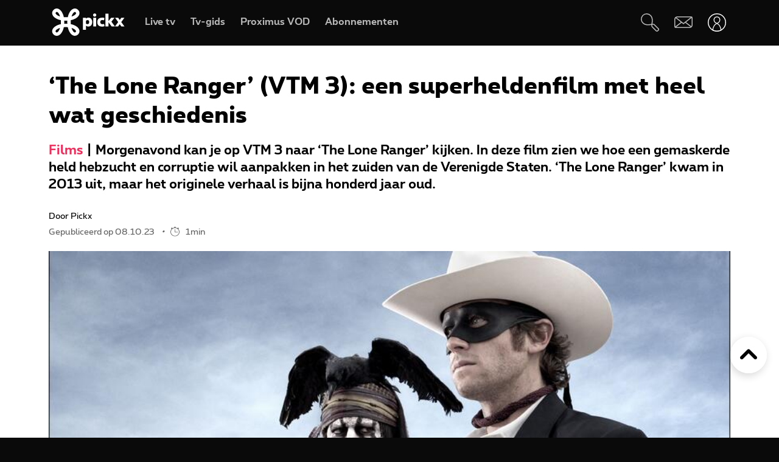

--- FILE ---
content_type: application/x-javascript;charset=utf-8
request_url: https://smetrics.proximus.be/id?d_visid_ver=5.5.0&d_fieldgroup=A&mcorgid=84930DFF561D0A627F000101%40AdobeOrg&mid=53397035016793050657056171449965927515&ts=1769442079350
body_size: -39
content:
{"mid":"53397035016793050657056171449965927515"}

--- FILE ---
content_type: application/x-javascript
request_url: https://assets.adobedtm.com/launch-EN89472e88967842dbbddfd65fe6e73cda.min.js
body_size: 165376
content:
// For license information, see `https://assets.adobedtm.com/launch-EN89472e88967842dbbddfd65fe6e73cda.js`.
window._satellite=window._satellite||{},window._satellite.container={buildInfo:{minified:!0,buildDate:"2026-01-23T17:12:58Z",turbineBuildDate:"2024-08-22T17:32:44Z",turbineVersion:"28.0.0"},environment:{id:"EN89472e88967842dbbddfd65fe6e73cda",stage:"production"},dataElements:{authdetails:{modulePath:"core/src/lib/dataElements/customCode.js",settings:{source:function(){var e=window._satellite.px&&window._satellite.px.authentication?window._satellite.px.authentication:void 0;if(e&&e.details)return e.details}}},Chat:{defaultValue:"",forceLowerCase:!0,cleanText:!0,modulePath:"core/src/lib/dataElements/customCode.js",settings:{source:function(e){return __.composeComponentDetail(e,["chat.zone","chat.name","chat.variant","chat.question","chat.message","chat.duration","chat.success","chat.messagecount"])}}},"performance FCP":{modulePath:"core/src/lib/dataElements/conditionalValue.js",settings:{comparison:{operator:"isTruthy"},leftOperand:"%event.detail.performance.l-fcp%",conditionalValue:"%event.detail.performance.fcp%"}},"Consent Level Targeting":{modulePath:"core/src/lib/dataElements/javascriptVariable.js",settings:{path:"window._d4t4.consent_levels.targeting"}},"performance responseTime":{modulePath:"core/src/lib/dataElements/conditionalValue.js",settings:{comparison:{operator:"isTruthy"},leftOperand:"%event.detail.performance.responseTime%",conditionalValue:"%event.detail.performance.responseTime%"}},"Consent Level AX":{modulePath:"core/src/lib/dataElements/javascriptVariable.js",settings:{path:"window._d4t4.consent_levels.required_ax"}},"Funnel Name Short":{defaultValue:"",modulePath:"sdi-toolkit/src/lib/data_elements/data_element_translator.js",settings:{entries:[{key:"user delegation",value:"a1"},{key:"help center",value:"a2"},{key:"multi factor authentication - registration",value:"a3"}],sourceValue:"%Funnel Name%"}},isMyProximusEnterprise:{storageDuration:"pageview",modulePath:"core/src/lib/dataElements/customCode.js",settings:{source:function(){return 0==document.location.pathname.toLowerCase().indexOf("/myproximusenterprise")}}},"Link event":{defaultValue:"na",forceLowerCase:!0,cleanText:!0,modulePath:"data-element-assistant/src/lib/dataElements/concatenate.js",settings:{trailingDelimiter:"",dataElementsAndDelimiters:[{delimiter:"",dataElement:"%Event Name%"},{delimiter:"|",dataElement:"%Link Zone%"},{delimiter:"|",dataElement:"%Link Name%"}]}},"User ID":{defaultValue:"",forceLowerCase:!0,cleanText:!0,storageDuration:"pageview",modulePath:"data-layer-manager-search-discovery/src/lib/data_elements/context_aware_data_element.js",settings:{dataLayerPath:"user.id"}},Banner:{defaultValue:"",forceLowerCase:!0,cleanText:!0,modulePath:"core/src/lib/dataElements/customCode.js",settings:{source:function(e){return __.composeComponentDetail(e,["banner.zone","banner.name|banner.text","banner.productid","banner.productname","banner.variant"])}}},"Previous Page":{defaultValue:"",forceLowerCase:!0,cleanText:!0,storageDuration:"pageview",modulePath:"core/src/lib/dataElements/customCode.js",settings:{source:function(){return _satellite.getVar("_Previous Page")}}},"Consent Level":{defaultValue:"x,x,x,x",forceLowerCase:!0,cleanText:!0,storageDuration:"pageview",modulePath:"core/src/lib/dataElements/javascriptVariable.js",settings:{path:"window._d4t4.consent_levels.levels"}},"performance dnsTime":{modulePath:"core/src/lib/dataElements/conditionalValue.js",settings:{comparison:{operator:"isTruthy"},leftOperand:"%event.detail.performance.dnsTime%",conditionalValue:"%event.detail.performance.dnsTime%"}},"Customer subsegment":{defaultValue:"",forceLowerCase:!0,cleanText:!0,storageDuration:"pageview",modulePath:"core/src/lib/dataElements/customCode.js",settings:{source:function(){var e=window._satellite.px&&window._satellite.px.authentication?window._satellite.px.authentication:void 0;if(e&&e.customersubsegment)return e.customersubsegment}}},MarketingChannelManagerValue:{forceLowerCase:!0,cleanText:!0,modulePath:"core/src/lib/dataElements/javascriptVariable.js",settings:{path:"window._MCM.value"}},"Cart Order Event":{modulePath:"core/src/lib/dataElements/customCode.js",settings:{source:function(e){return!(!(e&&e.detail&&e.detail.action&&e.detail.action.name)||"purchase"!=e.detail.action.name&&"order"!=e.detail.action.name||(_satellite.logger.log("Cart Order Event detected",e.detail.action.name),0))}}},"Funnel Name":{defaultValue:"na",forceLowerCase:!0,cleanText:!0,modulePath:"core/src/lib/dataElements/customCode.js",settings:{source:function(e){return __.composeComponentDetail(e,["funnel.name"])}}},"Consent OPTIN":{modulePath:"core/src/lib/dataElements/customCode.js",settings:{source:function(){!function(e,t){e[t]=e[t]||{};var n=function(){function e(e){var n={0:"required_ax",1:"perso",2:"thirdparty",3:"targeting"},r={analytics:!0,required_ax:!1,perso:!1,thirdparty:!1,targeting:!1,consentGiven:!1,levels:"x,x,x,x"},a=!!t("OptanonAlertBoxClosed");if(e&&a){var o=[],i=(e.match(/groups=(.*?)(?:&|$)/)||[]).pop();(i=i?decodeURIComponent(i):"").split(",").forEach((function(e){if(e&&e.indexOf(":")){var t=e.substring(0,e.indexOf(":")),a=e.substr(e.indexOf(":")+1);a*=1;var i=n[t];i&&(r[i]=!!a,o.push(a?t+"":"x"))}})),o=o.join(","),r.consentGiven=a,r.levels=o}return r}function t(e){return(document.cookie.match("(^|;)\\s*"+e+"\\s*=\\s*([^;]+)")||[]).pop()}function n(){return e(t("OptanonConsent"))}return n}();e[t].consent_levels=n(),e[t].consent_levels.collectConsent=n}(window,"_d4t4");var e=_satellite.getVar("Consent Level Analytics"),t=_satellite.getVar("Consent Level Targeting"),n=(_satellite.getVar("Consent Level AX"),_satellite.getVar("Consent Level Perso")),r={aa:!1,aam:!1,ecid:!1,target:!1};return e&&(r.aa=!0,r.ecid=!0),n&&(r.target=!0),t&&(r.aam=!0),r}}},isEmployee:{storageDuration:"visitor",modulePath:"core/src/lib/dataElements/customCode.js",settings:{source:function(){if(window.__&&window.__.detectFont){var e=!!window.localStorage&&window.localStorage.getItem("com.adobe.reactor.dataElements.isEmployee");return e?e=e.replace(/"/gm,""):__.detectFont("Proximus")||__.detectFont("Belgacom")?"1":"0"}return"0"}}},"Page Variant":{defaultValue:"default",forceLowerCase:!0,cleanText:!0,modulePath:"core/src/lib/dataElements/conditionalValue.js",settings:{comparison:{operator:"isTruthy"},leftOperand:"%event.detail.page.variant%",fallbackValue:"na",conditionalValue:"%event.detail.page.variant%"}},persoInfo:{forceLowerCase:!0,cleanText:!0,storageDuration:"pageview",modulePath:"core/src/lib/dataElements/customCode.js",settings:{source:function(){function e(e,t){var n=(t=t||{})[e=e||""];if(void 0!==n&&null!=n){if("boolean"==typeof n)return n?"1":"0";n+="";try{n=n.toLowerCase()}catch(e){console.error("value was no string?",n)}return"copper"==n?"c":"private"==n?"p":"large"==n?"l":"companies"==n?"c":n}return"-1"}function t(t){(t=t||{}).internetProductInfo=t.internetProductInfo||{},t.mainAddress=t.mainAddress||{};var n=[];if(n.push(e("hasPack",t)),n.push(e("hasMobile",t)),n.push(e("hasInternet",t)),n.push(e("isFlex",t)),n.push(e("isPrime",t)),n.push(e("belfiusPartner",t)),n.push(e("hasMultipleAddresses",t)),n.push(e("regularMobileCount",t)),n.push(e("mobileFlexCount",t)),n.push(e("accessType",t.internetProductInfo)),n.push(e("inPack",t.internetProductInfo)),n.push(e("fiberFlow",t.internetProductInfo)),n.push(e("fiberEligibility",t.mainAddress)),n.push(e("userSegment",t)),t.targetExperience){var r=[];Object.keys(t.targetExperience).forEach((function(e){var n=t.targetExperience[e];if(n){var a=e+":"+n;a=(a=a.toLowerCase()).replace(/\|/gm,"_"),r.push(a)}})),r.length>0&&(r=r.join("#"),n.push(r))}else n.push("na");return n.join("|")}var n=sessionStorage.getItem("persoInfo")||{};if(n)try{n=JSON.parse(n)}catch(e){n={}}return t(n)}}},"performance pageloadTime":{modulePath:"core/src/lib/dataElements/conditionalValue.js",settings:{comparison:{operator:"isTruthy"},leftOperand:"%event.detail.performance.pageloadTime%",conditionalValue:"%event.detail.performance.pageloadTime%"}},Identifier:{modulePath:"data-layer-manager-search-discovery/src/lib/data_elements/context_aware_data_element.js",settings:{subscription:null,dataLayerPath:"identifier",convertTrueToOne:!1,convertFalseToZero:!1,convertUndefinedToZero:!1}},Authentication:{forceLowerCase:!0,cleanText:!0,modulePath:"core/src/lib/dataElements/customCode.js",settings:{source:function(e){if("pickx"!=_satellite.getVar("Page Site")){var t=window._satellite.px&&window._satellite.px.authentication?window._satellite.px.authentication:void 0;if(t&&t.status&&t.status.name)return t.status.name;var n={NA:"not authenticated",AL:"authenticated - logged in",ANL:"authenticated - not logged in"},r=e&&e.detail&&e.detail.cookie?e.detail.cookie:{};return r.BGC_AUT_LVL?"IDE"==r.BGC_AUT_LVL?n.ANL:"AUT"==r.BGC_AUT_LVL?n.AL:"unknown ("+r.BGC_AUT_LVL+")":n.NA}return pxdatalayer&&pxdatalayer[0]&&pxdatalayer[0].user&&pxdatalayer[0].user.status?pxdatalayer[0].user.status:e&&e.detail&&e.detail.user&&e.detail.user.status?e.detail.user.status:void 0}}},"Customer ID":{defaultValue:"",forceLowerCase:!0,cleanText:!0,storageDuration:"pageview",modulePath:"data-layer-manager-search-discovery/src/lib/data_elements/context_aware_data_element.js",settings:{dataLayerPath:"customer.id"}},"Error Message":{defaultValue:"",forceLowerCase:!0,cleanText:!0,modulePath:"core/src/lib/dataElements/customCode.js",settings:{source:function(e){var t=e&&e.detail?e.detail:void 0;if(t)return t.error&&t.error.message?t.error.message:void 0}}},"Stripe Item":{defaultValue:"",forceLowerCase:!0,cleanText:!0,modulePath:"core/src/lib/dataElements/customCode.js",settings:{source:function(e){return __.composeComponentDetail(e,["stripe.item.zone","stripe.item.name","stripe.item.action"])}}},"User Details":{modulePath:"core/src/lib/dataElements/customCode.js",settings:{source:function(){let e=_satellite.getVar("User Segment"),t=_satellite.getVar("authdetails"),n=t?t.split("|"):[];return e+"|na|"+(n.length>6?n[5]:"na")+"|na|"+(n.length>5?n[4]?"prime:true":"prime:false":"na")}}},"Page Dates":{forceLowerCase:!0,cleanText:!0,modulePath:"data-layer-manager-search-discovery/src/lib/data_elements/context_aware_data_element.js",settings:{subscription:null,dataLayerPath:"page.creationdate",convertTrueToOne:!1,convertFalseToZero:!1,convertUndefinedToZero:!1}},Products:{defaultValue:"",modulePath:"core/src/lib/dataElements/customCode.js",settings:{source:function(e){return(e=e||{detail:{products:void 0}}).detail.products}}},"performance INP":{modulePath:"core/src/lib/dataElements/conditionalValue.js",settings:{comparison:{operator:"isTruthy"},leftOperand:"%event.detail.performance.inp%",conditionalValue:"%event.detail.performance.inp%"}},Video:{forceLowerCase:!0,cleanText:!0,modulePath:"core/src/lib/dataElements/customCode.js",settings:{source:function(e){return __.composeComponentDetail(e,["video.zone","video.name","video.player","video.type","video.channel","video.detail"])}}},"Error Type":{defaultValue:"",forceLowerCase:!0,cleanText:!0,modulePath:"core/src/lib/dataElements/customCode.js",settings:{source:function(e){var t=e&&e.detail?e.detail:void 0;if(t)return t.error&&t.error.type?t.error.type:void 0}}},Popup:{defaultValue:"",forceLowerCase:!0,cleanText:!0,modulePath:"core/src/lib/dataElements/customCode.js",settings:{source:function(e){return __.composeComponentDetail(e,["popup.zone","popup.name","popup.variant"])}}},"Customer Segment":{defaultValue:"na",forceLowerCase:!0,cleanText:!0,modulePath:"data-layer-manager-search-discovery/src/lib/data_elements/context_aware_data_element.js",settings:{dataLayerPath:"customer.segment"}},Event:{defaultValue:"na|na|na",forceLowerCase:!0,cleanText:!0,modulePath:"core/src/lib/dataElements/customCode.js",settings:{source:function(e){var t=e&&e.detail?e.detail:void 0;if(t){var n=[];if(t.eventstring)return t.eventstring;if(t.eventname){if(t.eventname.indexOf(":")>-1)return t.eventname;var r=t.eventname.split("-")[0];if(t[r]){var a=t[r].zone,o=t[r].name||t[r].text;return n.push(t.eventname),n.push(a),n.push(o),n=n.join("|")}}}}}},"Cart Add Event":{defaultValue:"",modulePath:"core/src/lib/dataElements/customCode.js",settings:{source:function(e){var t=(e=e||{}).detail;if(t){if(t.cart&&t.cart.event&&"add"==t.cart.event)return _satellite.logger.log("Cart Add Event detected from cart.event ",t.cart.event),!0;if(t.action&&t.action.name&&"addtocart"==t.action.name)return _satellite.logger.log("Setting the purchase event on action name addtocart",t.action.name),!0}var n=_satellite.getVar("Page Category L3",e);return!(!n||"webshop_step1_detailed_cart"!=n||(_satellite.logger.log("Cart Add Event detected from Page Category L3 ",n),0))}}},"Cart Order ID":{forceLowerCase:!0,cleanText:!0,modulePath:"core/src/lib/dataElements/customCode.js",settings:{source:function(e){var t=__.composeComponentDetail(e,["cart.orderid|orderid"]);return t||(new Date).getTime()}}},"Promo Code":{forceLowerCase:!0,cleanText:!0,modulePath:"core/src/lib/dataElements/customCode.js",settings:{source:function(e){return __.composeComponentDetail(e,["promocode|voucher.code"])}}},"Page Use Case":{defaultValue:"",forceLowerCase:!0,cleanText:!0,modulePath:"data-layer-manager-search-discovery/src/lib/data_elements/context_aware_data_element.js",settings:{dataLayerPath:"page.usecase"}},Search:{defaultValue:"",forceLowerCase:!0,cleanText:!0,modulePath:"core/src/lib/dataElements/customCode.js",settings:{source:function(e){let t=__.composeComponentDetail(e,["search.zone","search.name","search.variant","search.term","search.results","search.position","search.linkurl"]);return t=t?t.replace(/([^|]*)\|([^|]*)\|(city|street|zip_code|reference|line_number)\|([^|]*)(.*)/gi,(function(e,t,n,r,a,o){return t+"|"+n+"|"+r+"|na"+o})):"",_satellite.getVar("MaskPII_function")(t)}}},"Funnel Name (legacy)":{forceLowerCase:!0,cleanText:!0,modulePath:"core/src/lib/dataElements/customCode.js",settings:{source:function(e){if(e){var t=e.detail,n=!(!t||!t.products)&&t.products;if(_satellite.getVar("Page Site",e),_satellite.getVar("Page Category L2",e),n&&n[0]){var r=n[0],a=r.order_cumulated_bundletypes,o=r.order_cumulated_bundledetails;if(a&&o)return["ws",a,o].join("|")}}else _satellite.logger.log("no event passed",arguments)}}},"App User ID":{modulePath:"core/src/lib/dataElements/customCode.js",settings:{source:function(e){return e&&e.detail&&e.detail.qs&&e.detail.qs.appuid?e.detail.qs.appuid:void 0}}},"Cart ID":{forceLowerCase:!0,cleanText:!0,modulePath:"core/src/lib/dataElements/customCode.js",settings:{source:function(e){var t=__.composeComponentDetail(e,["cart.id"]);if(t)return t}}},Context:{defaultValue:"na",forceLowerCase:!0,cleanText:!0,modulePath:"core/src/lib/dataElements/customCode.js",settings:{source:function(e){var t=e&&e.detail?e.detail:void 0;if(t)return t.context?t.context:void 0}}},ChannelPath:{forceLowerCase:!0,modulePath:"core/src/lib/dataElements/javascriptVariable.js",settings:{path:"window._CP_.data.channelPath"}},"Page Title":{defaultValue:"na",forceLowerCase:!0,cleanText:!0,storageDuration:"pageview",modulePath:"core/src/lib/dataElements/pageInfo.js",settings:{attribute:"title"}},"performance appCacheTime":{modulePath:"core/src/lib/dataElements/conditionalValue.js",settings:{comparison:{operator:"isTruthy"},leftOperand:"%event.detail.performance.appCacheTime%",conditionalValue:"%event.detail.performance.appCacheTime%"}},MaskPII_function:{modulePath:"core/src/lib/dataElements/customCode.js",settings:{source:function(){return function(e){if(!e||"string"!=typeof e)return e;let t=e;return t=t.replace(/\b04\d{8}\b/g,"0xxxxxxxxx"),t=t.replace(/\b[A-Za-z0-9._%+-]+@[A-Za-z0-9.-]+\.[A-Za-z]{2,}\b/g,(function(e){return e.split("").map((e=>"@"===e||"."===e?e:"x")).join("")})),t=t.replace(/\b\d{4}\b/g,"xxxx"),t=t.replace(/\b\d{6,9}\b/g,(function(e){return"x".repeat(e.length)})),t}}}},"performance LCP":{modulePath:"core/src/lib/dataElements/conditionalValue.js",settings:{comparison:{operator:"isTruthy"},leftOperand:"%event.detail.performance.lcp%",conditionalValue:"%event.detail.performance.lcp%"}},"performance FID":{modulePath:"core/src/lib/dataElements/conditionalValue.js",settings:{comparison:{operator:"isTruthy"},leftOperand:"%event.detail.performance.FID%",conditionalValue:"%event.detail.performance.fid%"}},"Page Categories":{defaultValue:"na",forceLowerCase:!0,cleanText:!0,storageDuration:"pageview",modulePath:"data-element-assistant/src/lib/dataElements/concatenate.js",settings:{trailingDelimiter:"",dataElementsAndDelimiters:[{delimiter:"",dataElement:"%Page Category L1%"},{delimiter:"|",dataElement:"%Page Category L2%"},{delimiter:"|",dataElement:"%Page Category L3%"},{delimiter:"|",dataElement:"%Page Category L4%"}]}},"performance networkTime":{modulePath:"core/src/lib/dataElements/conditionalValue.js",settings:{comparison:{operator:"isTruthy"},leftOperand:"%event.detail.performance.networkTime%",conditionalValue:"%event.detail.performance.networkTime%"}},"performance tcpTime":{modulePath:"core/src/lib/dataElements/conditionalValue.js",settings:{comparison:{operator:"isTruthy"},leftOperand:"%event.detail.performance.tcpTime%",conditionalValue:"%event.detail.performance.tcpTime%"}},Error:{forceLowerCase:!0,cleanText:!0,modulePath:"core/src/lib/dataElements/customCode.js",settings:{source:function(e){if(e&&e.detail&&e.detail.error&&e.detail.error.message)return _satellite.getVar("MaskPII_function")(__.composeComponentDetail(e,["error.type","error.message"]))}}},"performance requestTime":{modulePath:"core/src/lib/dataElements/conditionalValue.js",settings:{comparison:{operator:"isTruthy"},leftOperand:"%event.detail.performance.requestTime%",conditionalValue:"%event.detail.performance.requestTime%"}},"Bundled Products":{defaultValue:"",storageDuration:"pageview",modulePath:"data-layer-manager-search-discovery/src/lib/data_elements/context_aware_data_element.js",settings:{dataLayerPath:"bundled_products"}},"Page Segment":{defaultValue:"na",forceLowerCase:!0,cleanText:!0,modulePath:"core/src/lib/dataElements/conditionalValue.js",settings:{comparison:{operator:"isTruthy"},leftOperand:"%event.detail.page.segment%",fallbackValue:"na",conditionalValue:"%event.detail.page.segment%"}},"Funnel State":{defaultValue:"na",forceLowerCase:!0,cleanText:!0,modulePath:"core/src/lib/dataElements/customCode.js",settings:{source:function(e){return __.composeComponentDetail(e,["funnel.state"])}}},"User Agent Type":{defaultValue:"",forceLowerCase:!0,cleanText:!0,storageDuration:"pageview",modulePath:"core/src/lib/dataElements/customCode.js",settings:{source:function(){return __.detectUserAgent()}}},"Product Data":{defaultValue:"",storageDuration:"pageview",modulePath:"core/src/lib/dataElements/customCode.js",settings:{source:function(e){var t=e&&e.detail?e.detail:void 0;return t&&t.products&&t.products.length>0?t.products:[]}}},"Page Language":{defaultValue:"na",forceLowerCase:!0,cleanText:!0,modulePath:"core/src/lib/dataElements/conditionalValue.js",settings:{comparison:{operator:"isTruthy"},leftOperand:"%event.detail.page.language%",fallbackValue:"na",conditionalValue:"%event.detail.page.language%"}},"Consent Level Analytics":{modulePath:"core/src/lib/dataElements/javascriptVariable.js",settings:{path:"window._d4t4.consent_levels.analytics"}},"Page Category L1":{defaultValue:"na",forceLowerCase:!0,cleanText:!0,modulePath:"core/src/lib/dataElements/conditionalValue.js",settings:{comparison:{operator:"isTruthy"},leftOperand:"%event.detail.page.category.l1%",fallbackValue:"na",conditionalValue:"%event.detail.page.category.l1%"}},"Event Type":{defaultValue:"unknown",forceLowerCase:!0,cleanText:!0,modulePath:"core/src/lib/dataElements/customCode.js",settings:{source:function(e){var t=e&&e.detail&&e.detail.event?e.detail.event:void 0;return console.log("Event_type",e,this),t}}},"User MSISDN":{defaultValue:"",forceLowerCase:!0,cleanText:!0,storageDuration:"pageview",modulePath:"data-layer-manager-search-discovery/src/lib/data_elements/context_aware_data_element.js",settings:{dataLayerPath:"user.msisdn"}},"performance redirectTime":{modulePath:"core/src/lib/dataElements/conditionalValue.js",settings:{comparison:{operator:"isTruthy"},leftOperand:"%event.detail.performance.redirectTime%",conditionalValue:"%event.detail.performance.redirectTime%"}},"User MSISDN (Hash)":{defaultValue:"",forceLowerCase:!0,cleanText:!0,storageDuration:"pageview",modulePath:"core/src/lib/dataElements/customCode.js",settings:{source:function(e){function t(e){if(void 0!==e&&""!==e&&(void 0!==(e=(e+"").replace(/\D/g,""))&&0===e.indexOf("4")&&(e=e.replace(/^4/,"324")),void 0!==e&&0===e.indexOf("04")&&(e=e.replace(/^0/,"32")),11===e.length))return e}var n=window._satellite.px&&window._satellite.px.authentication?window._satellite.px.authentication:void 0;if(n&&n.msisdnhashed)return n.msisdnhashed;var r=_satellite.getVar("User MSISDN",e);return(r=t(r))&&!__.crypto.isMD5(r)?(_satellite.logger.log("The orignal MSISDN "+r+" will be hashed"),__.crypto.md5(r)):void 0}}},"performance onloadTime":{modulePath:"core/src/lib/dataElements/conditionalValue.js",settings:{comparison:{operator:"isTruthy"},leftOperand:"%event.detail.performance.onloadTime%",conditionalValue:"%event.detail.performance.onloadTime%"}},"Timestamp generated":{defaultValue:"",modulePath:"core/src/lib/dataElements/customCode.js",settings:{source:function(){return(new Date).getTime()}}},PII:{modulePath:"core/src/lib/dataElements/customCode.js",settings:{source:function(e){let t=e.detail,n={msisdn:"1",internet:"2",tv:"3","tv or landline":"4"};if(t.pii&&t.pii.type&&t.pii.value){let e=_satellite.px.util.crypto.SHA256(t.pii.value),r=t.pii.type.toLowerCase();if(void 0!==n[r])return[n[r]+"",e].join("|")}}}},"Cust ID (Hashed)":{storageDuration:"pageview",modulePath:"core/src/lib/dataElements/customCode.js",settings:{source:function(e){var t=window._satellite.px&&window._satellite.px.authentication?window._satellite.px.authentication:void 0;return t&&t.customeridhashed?t.customeridhashed:__.composeComponentDetail(e,["customer.idHashed"])}}},"Logged In ":{defaultValue:"0",modulePath:"sdi-toolkit/src/lib/data_elements/data_element_translator.js",settings:{entries:[{key:"authenticated - logged in",value:"1"}],sourceValue:"%Authentication%"}},"performance processingTime":{modulePath:"core/src/lib/dataElements/conditionalValue.js",settings:{comparison:{operator:"isTruthy"},leftOperand:"%event.detail.performance.processingTime%",conditionalValue:"%event.detail.performance.processingTime%"}},"User Global ID":{storageDuration:"pageview",modulePath:"core/src/lib/dataElements/customCode.js",settings:{source:function(e){var t=window._satellite.px&&window._satellite.px.authentication?window._satellite.px.authentication:void 0;return t&&t.globalid?t.globalid:__.composeComponentDetail(e,["user.globalid"])}}},Action:{forceLowerCase:!0,cleanText:!0,modulePath:"core/src/lib/dataElements/customCode.js",settings:{source:function(e){return __.composeComponentDetail(e,["action.name"])}}},"Customer Account":{defaultValue:"na",forceLowerCase:!0,cleanText:!0,storageDuration:"pageview",modulePath:"data-layer-manager-search-discovery/src/lib/data_elements/context_aware_data_element.js",settings:{dataLayerPath:"customer.account"}},"Adobe ThirdPartyCalls":{defaultValue:"",modulePath:"core/src/lib/dataElements/customCode.js",settings:{source:function(){return document.location.href.indexOf("tpc=true")>-1}}},Stripe:{defaultValue:"",forceLowerCase:!0,cleanText:!0,modulePath:"core/src/lib/dataElements/customCode.js",settings:{source:function(e){return __.composeComponentDetail(e,["stripe.zone","stripe.name","stripe.id"])}}},"Message Info":{defaultValue:"",modulePath:"core/src/lib/dataElements/customCode.js",settings:{source:function(e){var t=e&&e.detail?e.detail:void 0;if(t)return t.page&&t.page.message_info?t.page.message_info:t.message&&t.message.info?t.message.info:void 0}}},TMS:{defaultValue:"0|none|al",forceLowerCase:!0,cleanText:!0,modulePath:"data-element-assistant/src/lib/dataElements/concatenate.js",settings:{trailingDelimiter:"",dataElementsAndDelimiters:[{delimiter:"",dataElement:"%Adobe Launch Build Date%"},{delimiter:"|",dataElement:"%Adobe Launch Environment%"},{delimiter:"|",dataElement:"al"}]}},"CS Order Total":{modulePath:"core/src/lib/dataElements/customCode.js",settings:{source:function(e){function t(e){var t=0;e=e||[];for(var n=0;n<e.length;n++){var r=e[n];if(r.type&&"new"==r.type&&r.price){var a=parseFloat(r.price),o=parseInt(r.quantity)||1;r.category&&"pack"!=r.category&&(t+=a*o)}}if(t)return t}var n=e&&e.detail&&e.detail.products?e.detail.products:void 0;if(n)return t(n)}}},Funnel:{defaultValue:"",forceLowerCase:!0,cleanText:!0,modulePath:"core/src/lib/dataElements/customCode.js",settings:{source:function(e){return __.composeComponentDetail(e,["funnel.zone","funnel.name","funnel.step.name","funnel.step.sequence","funnel.step.number","funnel.step.context","funnel.nextstep","funnel.state","funnel.variant"])}}},serverState:{modulePath:"core/src/lib/dataElements/customCode.js",settings:{source:function(){return function(){function e(e){var t=((e=e||"").match("(^|;)\\s*OptanonConsent\\s*=\\s*([^;]+)")||[]).pop();if(t){var n=encodeURIComponent(",1:1,");if(t.indexOf(n)>-1)return!0}return!1}if(!e(document.cookie))return!0;if(window.analytics=window.analytics||{},!window.analytics.serverState){var t=(document.cookie.match("(^|;)\\s*supplementalId\\s*=\\s*([^;]+)")||[]).pop();if(t){var n={"84930DFF561D0A627F000101@AdobeOrg":{sdid:{supplementalDataIDCurrent:t,supplementalDataIDCurrentConsumed:{"e2e-perso-mbox":!0}}}};window.analytics.serverState=n,document.cookie="supplementalId = ;Max-Age = 0;domain = .proximus.be;path = /"}}}(),window.analytics&&window.analytics.serverState?window.analytics.serverState:void 0}}},Offer:{defaultValue:"",forceLowerCase:!0,cleanText:!0,modulePath:"core/src/lib/dataElements/customCode.js",settings:{source:function(e){return __.composeComponentDetail(e,["offer.zone","offer.name","offer.id","offer.type","offer.objective"])}}},Element:{modulePath:"core/src/lib/dataElements/customCode.js",settings:{source:function(e){function t(e){return e.map((function(e){return e&&"string"==typeof e&&e.indexOf("|")>-1?e:[e.type,e.name,e.value].join("|")})).join(",")}if(e&&e.detail&&e.detail.elements){var n=e.detail.elements;if(n&&n.length)return t(n)}}}},UserAgent:{storageDuration:"pageview",modulePath:"core/src/lib/dataElements/customCode.js",settings:{source:function(){var e=navigator&&navigator.userAgent?navigator.userAgent:"na";return e=e.length>254?e.substr(-254):e}}},"Root Data Object":{defaultValue:"",modulePath:"data-layer-manager-search-discovery/src/lib/data_elements/context_aware_data_element.js",settings:{dataLayerPath:""}},"Adobe Launch Environment":{defaultValue:"",modulePath:"sdi-toolkit/src/lib/data_elements/launch_build_info.js",settings:{buildInfoAttr:"environment"}},"Page Category L3":{defaultValue:"na",forceLowerCase:!0,cleanText:!0,modulePath:"core/src/lib/dataElements/conditionalValue.js",settings:{comparison:{operator:"isTruthy"},leftOperand:"%event.detail.page.category.l3%",fallbackValue:"na",conditionalValue:"%event.detail.page.category.l3%"}},"performance CLS":{modulePath:"core/src/lib/dataElements/conditionalValue.js",settings:{comparison:{operator:"isTruthy"},leftOperand:"%event.detail.performance.cls%",conditionalValue:"%event.detail.performance.cls%"}},"performance TTFB":{modulePath:"core/src/lib/dataElements/conditionalValue.js",settings:{comparison:{operator:"isTruthy"},leftOperand:"%event.detail.performance.ttfb%",conditionalValue:"%event.detail.performance.ttfb%"}},"User GlobalID":{defaultValue:"",forceLowerCase:!0,cleanText:!0,storageDuration:"pageview",modulePath:"data-layer-manager-search-discovery/src/lib/data_elements/context_aware_data_element.js",settings:{dataLayerPath:"user.gid"}},"UserInfo Cookie":{defaultValue:"",forceLowerCase:!0,cleanText:!0,storageDuration:"pageview",modulePath:"core/src/lib/dataElements/customCode.js",settings:{source:function(){return __.getUserInfo()}}},"Consent Level Perso":{modulePath:"core/src/lib/dataElements/javascriptVariable.js",settings:{path:"window._d4t4.consent_levels.perso"}},flowId:{forceLowerCase:!0,cleanText:!0,modulePath:"core/src/lib/dataElements/customCode.js",settings:{source:function(){var e=localStorage.getItem("e-share-app-session-prd");if(e)try{if((e=JSON.parse(e)).flowId)return e.flowId}catch(e){return}}}},DKYC:{forceLowerCase:!0,cleanText:!0,modulePath:"core/src/lib/dataElements/customCode.js",settings:{source:function(e){function t(e){var t=(e&&e.detail?e.detail:{}).dkyc;if(t){t=JSON.parse(JSON.stringify(t).toLowerCase());var n="na",r=["dc"];return r.push(t.method?t.method:n),r.push(t.document_method?t.document_method:n),r.push(t.document_type?t.document_type:n),r.push(t.device?t.device:n),r=r.join("|")+"|"}}return t(e)}}},"Page Referrer":{defaultValue:"",forceLowerCase:!0,cleanText:!0,storageDuration:"pageview",modulePath:"core/src/lib/dataElements/customCode.js",settings:{source:function(e){return __.composeComponentDetail(e,["page.referrer"])}}},"Random Number":{defaultValue:"",modulePath:"core/src/lib/dataElements/randomNumber.js",settings:{max:1e9,min:0}},"id method":{modulePath:"core/src/lib/dataElements/customCode.js",settings:{source:function(e){if(window._tmsmgr&&window._tmsmgr.origin)return window._tmsmgr.origin;var t=__.composeComponentDetail(e,["_cust._origin"]);return t=t||"unidentified"}}},"Banner Target":{modulePath:"core/src/lib/dataElements/customCode.js",settings:{source:function(e){var t=__.composeComponentDetail(e,["banner.name|banner.text"]);return t&&(t="default|default|"+t),t}}},User:{defaultValue:"",forceLowerCase:!0,cleanText:!0,storageDuration:"pageview",modulePath:"core/src/lib/dataElements/customCode.js",settings:{source:function(e){return __.composeComponentDetail(e,["user.role|__meta.computedState.user.role","user.status|__meta.computedState.user.status","user.stack|__meta.computedState.user.stack"])}}},"Page Category L2":{defaultValue:"na",forceLowerCase:!0,cleanText:!0,modulePath:"core/src/lib/dataElements/conditionalValue.js",settings:{comparison:{operator:"isTruthy"},leftOperand:"%event.detail.page.category.l2%",fallbackValue:"na",conditionalValue:"%event.detail.page.category.l2%"}},Environment:{storageDuration:"pageview",modulePath:"core/src/lib/dataElements/customCode.js",settings:{source:function(){function e(){var e=window.APP_CONFIG||window.config;if(e&&e.analytics&&e.analytics.srcUrl&&e.analytics.srcUrl.indexOf("assets.adobedtm.com/")>-1)return!0;if(e&&e.contentfulApiEndpoint&&e.contentfulApiEndpoint.indexOf("contentful")>-1)return!0;var t=document.baseURI;return t&&t.indexOf("fiber-extreme"),!!(t&&t.indexOf("/checkout")>-1)}function t(){if(e()&&!n())return"da"}function n(){return!!(window.pxdatalayer&&window.pxdatalayer[0]&&window.pxdatalayer[0].page&&window.pxdatalayer[0].page.id)||!!(window.pxdatalayer&&window.pxdatalayer.or&&window.pxdatalayer.or[0]&&window.pxdatalayer.or[0].page&&window.pxdatalayer.or[0].page.id)||!!(window._pxd4t4l4y3r&&window._pxd4t4l4y3r&&window._pxd4t4l4y3r[0]&&window._pxd4t4l4y3r[0].page&&window._pxd4t4l4y3r[0].page.id)}return t()}}},in3PIMGPixelExperiment:{modulePath:"core/src/lib/dataElements/customCode.js",settings:{source:function(){return!1}}},"Party ID":{modulePath:"core/src/lib/dataElements/customCode.js",settings:{source:function(){var e=window._satellite.px&&window._satellite.px.authentication?window._satellite.px.authentication:void 0;if(e&&e.partyid)return e.partyid}}},"Adobe Launch Build Date":{defaultValue:"",forceLowerCase:!0,cleanText:!0,modulePath:"sdi-toolkit/src/lib/data_elements/launch_build_info.js",settings:{buildInfoAttr:"buildDate"}},"Consent Level Expressed":{modulePath:"core/src/lib/dataElements/javascriptVariable.js",settings:{path:"window._d4t4.consent_levels.consentGiven"}},"CS Matching Key":{modulePath:"core/src/lib/dataElements/customCode.js",settings:{source:function(){return function(){function e(e,t,n){return t=e.split("."),n=/\.co\.|\.com\.|\.org\.|\.edu\.|\.net\.|\.asn\./.test(e)?3:2,t.splice(t.length-n,n).join(".")}function t(t){t=t||Math.random()+"_"+Date.now();var n=e(document.domain),r=new Date,a=r.getTime();return a+=18e5,r.setTime(a),_satellite.cookie.set("_cs_mk",t,{domain:n,expires:r,path:"/"}),t}var n=_satellite.cookie.get("_cs_mk"),r=_satellite.cookie.get("_cs_id");if(!n||!r){var a=t(n);return a&&_satellite.setVar("_cs_mk",a),a}}()}}},Filter:{defaultValue:"",forceLowerCase:!0,cleanText:!0,modulePath:"core/src/lib/dataElements/customCode.js",settings:{source:function(e){return __.composeComponentDetail(e,["filter.zone","filter.name","filter.variant","filter.term","filter.results","filter.position","filter.linkurl"])}}},"adobe-disableIdsyncs":{defaultValue:"",modulePath:"core/src/lib/dataElements/customCode.js",settings:{source:function(){
return!_satellite.getVar("Consent Level Targeting")}}},"Page URL":{defaultValue:"https://www.unknown.be",forceLowerCase:!0,cleanText:!0,storageDuration:"pageview",modulePath:"core/src/lib/dataElements/customCode.js",settings:{source:function(e){return __.composeComponentDetail(e,["page.url"])}}},"Page URL (Clean)":{defaultValue:"na",forceLowerCase:!0,cleanText:!0,modulePath:"core/src/lib/dataElements/customCode.js",settings:{source:function(e){return __.composeComponentDetail(e,["page.urlclean"])}}},"Event Name":{defaultValue:"",forceLowerCase:!0,cleanText:!0,modulePath:"core/src/lib/dataElements/customCode.js",settings:{source:function(e){return e&&e.detail&&e.detail.eventname?e.detail.eventname:void 0}}},Form:{defaultValue:"",forceLowerCase:!0,cleanText:!0,modulePath:"core/src/lib/dataElements/customCode.js",settings:{source:function(e){return __.composeComponentDetail(e,["form.zone","form.name","form.source","form.variant"])}}},isDigitalAcceleratorPage:{storageDuration:"pageview",modulePath:"core/src/lib/dataElements/conditionalValue.js",settings:{comparison:{operator:"startsWith",caseInsensitive:!0},leftOperand:"%Environment%",rightOperand:"da",fallbackValue:0,conditionalValue:1}},"Customer ID (hash)":{defaultValue:"",forceLowerCase:!0,cleanText:!0,storageDuration:"pageview",modulePath:"core/src/lib/dataElements/customCode.js",settings:{source:function(e){var t=window._satellite.px&&window._satellite.px.authentication?window._satellite.px.authentication:void 0;if(t&&t.customeridhashed)return t.customeridhashed;var n=_satellite.getVar("Customer ID",e);return n&&!__.crypto.isSHA256(n)?(_satellite.logger.log("The orignal Customer ID "+n+" will be hashed"),__.crypto.sha256(n)):void 0}}},"Funnel Visit ID":{defaultValue:"",forceLowerCase:!0,cleanText:!0,modulePath:"core/src/lib/dataElements/customCode.js",settings:{source:function(e){var t=_satellite.getVar("Funnel Name Short",e),n=_satellite.getVar("Visit UUID",e);if(_satellite.logger.log("Funnel Visit ID",t,n,(t+""+n).length),t&&n){var r=t+""+n;if(r.length<=20)return r}}}},"Page Category L4":{defaultValue:"na",forceLowerCase:!0,cleanText:!0,modulePath:"core/src/lib/dataElements/conditionalValue.js",settings:{comparison:{operator:"isTruthy"},leftOperand:"%event.detail.page.category.l4%",fallbackValue:"na",conditionalValue:"%event.detail.page.category.l4%"}},"Cust ID":{modulePath:"core/src/lib/dataElements/customCode.js",settings:{source:function(e){return __.composeComponentDetail(e,["customer.id"])}}},"Visit UUID":{defaultValue:"",forceLowerCase:!0,cleanText:!0,modulePath:"core/src/lib/dataElements/customCode.js",settings:{source:function(){var e=_satellite.cookie.get("tmsSid");if(e)return e;var t=__.UUID();return _satellite.cookie.set("tmsSid",t),t}}},UA:{cleanText:!0,modulePath:"core/src/lib/dataElements/customCode.js",settings:{source:function(){var e=[],t=!(!window._d4t4||!window._d4t4.browser)&&window._d4t4.browser;if(t)try{e.push(t.inapp?t.inapp:"none");for(var n=["cookieEnabled","localStorage","sessionStorage","mobile","online","connectionType","effectiveType","navigationType","sendBeacon","intersectionObserver","performanceObserver","promise"],r=0;r<n.length;r++){var a=n[r];try{t.capability&&void 0!==t.capability[a]?"string"==typeof t.capability[a]?e.push(t.capability[a]):"boolean"==typeof t.capability[a]&&e.push(t.capability[a]?"y":"n"):e.push("u")}catch(t){e.push("e")}}return e.join("|")}catch(e){return"error:"+e.message}}}},Button:{defaultValue:"",forceLowerCase:!0,cleanText:!0,modulePath:"core/src/lib/dataElements/customCode.js",settings:{source:function(e){return __.composeComponentDetail(e,["button.zone","button.name|button.text","button.variant"])}}},"Page ID":{defaultValue:"na",forceLowerCase:!0,cleanText:!0,modulePath:"core/src/lib/dataElements/conditionalValue.js",settings:{comparison:{operator:"isTruthy"},leftOperand:"%event.detail.page.id%",fallbackValue:"na",conditionalValue:"%event.detail.page.id%"}},Campaign:{defaultValue:"",forceLowerCase:!0,cleanText:!0,storageDuration:"pageview",modulePath:"core/src/lib/dataElements/customCode.js",settings:{source:function(){return function(){"use strict";function e(e){var t=["paidsearch","native","display","displaybanner","displaynative","video","audio","paidsocial","organicsocial","affiliate","email","sms","pns","offline","shorturl","proximusweb"];return!!e&&!!e.v1&&t.indexOf(e.v1)>-1}function t(e){if(!e)return e;var t=new RegExp(["&","amp",";"].join(""),"gm");return e=(e=e.replace(t,"&")).replace(/&equals;/gm,"=")}function n(e){return e!==decodeURIComponent(e)}function r(e){for(var t=0;n(e)&&t<20;)e=e=decodeURIComponent(e),t++;return e}function a(e){var t=0,n={};if((e=e+""||"").replace(new RegExp("([^?=&]+)(=([^&]*))?","g"),(function(e,r,a,o){o&&(t+=1,n[r.toLowerCase()]=o.toLowerCase().trim())})),t>0)return n}function o(e){var n=(e=t(e=r(e))).split("#");e=n.shift();var a=n.join("");(a=a.split("?")).shift();var o=a.join(""),i=e.split("?").join("&"),s=[];return i&&s.push(i),o&&s.push(o),s=(s=s.join("&"))?"?"+s:""}function i(e){if(e){var t,n=[];return(t=e.ac_chn)&&n.push("ac_chn:"+t),(t=e.ac_src)&&n.push("ac_src:"+t),(t=e.ac_cp)&&n.push("ac_cp:"+t),(t=e.ac_caid)&&n.push("ac_caid:"+t),(t=e.ac_cid)&&n.push("ac_cid:"+t),(t=e.ac_aid)&&n.push("ac_aid:"+t),(t=e.ac_uid)&&n.push("ac_uid:"+t),(t=e.v1)&&n.push("v1:"+t),(t=e.v2)&&n.push("v2:"+t),(t=e.v3)&&n.push("v3:"+t),(t=e.v4)&&n.push("v4:"+t),(t=e.v5)&&n.push("v5:"+t),(t=e.v6)&&n.push("v6:"+t),(t=e.v7)&&n.push("v7:"+t),(t=e.v8)&&n.push("v8:"+t),(t=e.v9)&&n.push("v9:"+t),n=r(n=n.join("|").toLowerCase().replace(/ /g,"-"))}}function s(){var e=window.location.href;return e.indexOf("/login")>-1&&e.indexOf("ru=")>-1}function c(){if(window.performance&&window.performance.getEntriesByType&&"function"==typeof window.performance.getEntriesByType){var e=window.performance.getEntriesByType("navigation");if((e=e[0]||{})&&e.redirectCount&&e.redirectCount>0)return!0}else if(window.performance&&window.performance.navigation&&window.performance.navigation.redirectCount&&window.performance.navigation.redirectCount>0)return!0;return!1}function u(){return s()&&c()&&document.referrer?document.referrer:document.location.href}function l(){var t=u();if(t){var n=o(t);if(n){var r=a(n);if(r&&e(r)){var s=i(r);if(s)return s}}}}return l}()()}}},Link:{defaultValue:"",forceLowerCase:!0,cleanText:!0,modulePath:"core/src/lib/dataElements/customCode.js",settings:{source:function(e){return __.composeComponentDetail(e,["link.zone","link.name|link.text","link.type","link.url","link.variant"])}}},"Cookie Size":{modulePath:"core/src/lib/dataElements/customCode.js",settings:{source:function(){return document&&document.cookie&&document.cookie.length?document.cookie.length:""}}},Card:{defaultValue:"",forceLowerCase:!0,cleanText:!0,modulePath:"core/src/lib/dataElements/customCode.js",settings:{source:function(e){return __.composeComponentDetail(e,["card.zone","card.name","card.variant"])}}},"Page Name":{defaultValue:"na",forceLowerCase:!0,cleanText:!0,modulePath:"core/src/lib/dataElements/conditionalValue.js",settings:{comparison:{operator:"isTruthy"},leftOperand:"%event.detail.page.name%",fallbackValue:"na",conditionalValue:"%event.detail.page.name%"}},"Page Site":{defaultValue:"na",forceLowerCase:!0,cleanText:!0,modulePath:"core/src/lib/dataElements/customCode.js",settings:{source:function(e){return e&&e.detail&&e.detail.page&&e.detail.page.site?e.detail.page.site:window.pxdatalayer&&window.pxdatalayer[0]&&window.pxdatalayer[0].page&&window.pxdatalayer[0].page.site?pxdatalayer[0].page.site:"na"}}},"User Segment":{defaultValue:"na",modulePath:"core/src/lib/dataElements/customCode.js",settings:{source:function(){let e;try{e=window.sessionStorage.getItem("customerAccount")}catch(t){e=null}if(e)try{const t=JSON.parse(e);return t&&void 0!==t.segment?t.segment.toLowerCase():null}catch(e){return null}}}}},extensions:{"data-element-assistant":{displayName:"Data Element Assistant",hostedLibFilesBaseUrl:"https://assets.adobedtm.com/extensions/EP634d430f78964f1597e7328a6af419f8/",modules:{"data-element-assistant/src/lib/dataElements/concatenate.js":{name:"concatenate",displayName:"Concatenate",script:function(e,t,n){"use strict";var r=n("./utils/logger"),a=n("./utils/findTargetValue"),o=n("./utils/is");e.exports=function(e){try{var t=e.dataElementsAndDelimiters,n=e.returnEmpty,i=!0,s=t.reduce((function(e,t){var n="";if("path"===t.inputType?(n=a(window,t.path),n=o.nil(n)?"":n):n=t.dataElement,o.nil(n)||""===n){if(!0===t.omitWhenEmpty)return e}else i=!1;return e+t.delimiter+n}),"");return""!=e.trailingDelimiter&&(s+=e.trailingDelimiter),n&&i?void 0:s}catch(e){return r.log("error","Concatenate",e.message)}}}},"data-element-assistant/src/lib/dataElements/utils/logger.js":{script:function(e,t,n,r){var a,o=!1;e.exports=function(){if(o)return a;var e={error:"[Error]"};return o=!0,a={log:function(t,n,a){var o="DEA "+n+(e[t]||"")+": "+a;void 0!==r&&r.logger[t](o)}}}()}},"data-element-assistant/src/lib/dataElements/utils/findTargetValue.js":{script:function(e){e.exports=function(e,t){return t.split(".").reduce((function(e,t){return(e||{})[t]}),e)}}},"data-element-assistant/src/lib/dataElements/utils/is.js":{script:function(e){e.exports=function(){function e(e){return function(n){return t.call(n)===e}}var t=Object.prototype.toString,n="[object Boolean]",r="[object String]",a="[object Number]",o="[object Object]",i="[object Function]",s="[object Null]",c="[object Undefined]";return{array:e("[object Array]"),object:e(o),function:e(i),null:e(s),undefined:e(c),string:e(r),number:e(a),boolean:e(n),nil:function(e){return this.null(e)||this.undefined(e)}}}()}}}},"ags055-time-spent-and-scroll-depth-combined-event":{displayName:"Time and Scroll Event",hostedLibFilesBaseUrl:"https://assets.adobedtm.com/extensions/EP8aa094323e3c4426bb141257fe809514/",modules:{}},"adobe-target-v2":{displayName:"Adobe Target v2",hostedLibFilesBaseUrl:"https://assets.adobedtm.com/extensions/EP6cd760aa51e0473a9d97b5c19aae7257/",settings:{targetSettings:{enabled:!0,timeout:3e3,version:"2.2.0",endpoint:"/rest/v1/delivery",imsOrgId:"84930DFF561D0A627F000101@AdobeOrg",clientCode:"proximusnv",secureOnly:!1,serverState:{},optinEnabled:!0,serverDomain:"proximusnv.tt.omtrdc.net",urlSizeLimit:2048,viewsEnabled:!0,optoutEnabled:!1,bodyHiddenStyle:"body {opacity: 0}",pageLoadEnabled:!0,analyticsLogging:"server_side",deviceIdLifetime:632448e5,bodyHidingEnabled:!0,sessionIdLifetime:186e4,visitorApiTimeout:2e3,authoringScriptUrl:"//cdn.tt.omtrdc.net/cdn/target-vec.js",overrideMboxEdgeServer:!1,selectorsPollingTimeout:5e3,defaultContentHiddenStyle:"visibility: hidden;",defaultContentVisibleStyle:"visibility: visible;",overrideMboxEdgeServerTimeout:186e4,supplementalDataIdParamTimeout:30}},modules:{"adobe-target-v2/lib/firePageLoad.js":{name:"fire-page-load",displayName:"Fire Page Load Request",script:function(e,t,n,r){"use strict";function a(){return o.adobe&&o.adobe.target&&o.adobe.target.VERSION}var o=n("@adobe/reactor-window"),i=n("./modules/libs/at-launch"),s=i.initConfig,c=i.initDelivery,u=n("./modules/page-load"),l=n("./messages");e.exports=function(e){var t=u(e);a()?(s(t),c()):o.console&&r.logger.warn(l.NO_REQUEST)}}},"adobe-target-v2/lib/loadTarget.js":{name:"load-target",displayName:"Load Target",script:function(e,t,n){"use strict";var r=n("@adobe/reactor-window"),a=n("@adobe/reactor-document"),o=n("./modules/load-target"),i=o.initLibrarySettings,s=o.overridePublicApi,c=n("./modules/optin"),u=c.shouldUseOptIn,l=c.isTargetApproved,d=n("./analyticsIntegration");e.exports=function(){var e=i();e&&e.enabled?((0,n("./modules/libs/at-launch").init)(r,a,e),u()&&!l()||d()):s(r)}}},"adobe-target-v2/lib/modules/libs/at-launch.js":{script:function(e,t,n){"use strict";function r(e){return e&&"object"==typeof e&&"default"in e?e:{default:e}}function a(e){return a="function"==typeof Symbol&&"symbol"==typeof Symbol.iterator?function(e){return typeof e}:function(e){return e&&"function"==typeof Symbol&&e.constructor===Symbol&&e!==Symbol.prototype?"symbol":typeof e},a(e)}function o(e,t,n){return t in e?Object.defineProperty(e,t,{value:n,enumerable:!0,configurable:!0,writable:!0}):e[t]=n,e}function i(e,t){return u(e)||d(e,t)||f(e,t)||g()}function s(e){return c(e)||l(e)||f(e)||m()}function c(e){if(Array.isArray(e))return p(e)}function u(e){if(Array.isArray(e))return e}function l(e){if("undefined"!=typeof Symbol&&null!=e[Symbol.iterator]||null!=e["@@iterator"])return Array.from(e)}function d(e,t){var n=null==e?null:"undefined"!=typeof Symbol&&e[Symbol.iterator]||e["@@iterator"];if(null!=n){var r,a,o=[],i=!0,s=!1;try{for(n=n.call(e);!(i=(r=n.next()).done)&&(o.push(r.value),!t||o.length!==t);i=!0);}catch(e){s=!0,a=e}finally{try{i||null==n.return||n.return()}finally{if(s)throw a}}return o}}function f(e,t){if(e){if("string"==typeof e)return p(e,t);var n=Object.prototype.toString.call(e).slice(8,-1);return"Object"===n&&e.constructor&&(n=e.constructor.name),"Map"===n||"Set"===n?Array.from(e):"Arguments"===n||/^(?:Ui|I)nt(?:8|16|32)(?:Clamped)?Array$/.test(n)?p(e,t):void 0}}function p(e,t){(null==t||t>e.length)&&(t=e.length);for(var n=0,r=new Array(t);n<t;n++)r[n]=e[n];return r}function m(){throw new TypeError("Invalid attempt to spread non-iterable instance.\nIn order to be iterable, non-array objects must have a [Symbol.iterator]() method.")}function g(){throw new TypeError("Invalid attempt to destructure non-iterable instance.\nIn order to be iterable, non-array objects must have a [Symbol.iterator]() method.")}function h(e){return null==e}function v(e){return wd.call(e)}function b(e){return v(e)}function y(e){var t=a(e);return null!=e&&("object"===t||"function"===t)}function w(e){return!!y(e)&&b(e)===_d}function _(e){return e}function C(e){return w(e)?e:_}function S(e){return h(e)?[]:Object.keys(e)}function x(e,t){return h(t)?[]:(bd(t)?xd:kd)(C(e),t)}function k(e){return e&&e.length?e[0]:void 0}function E(e){return h(e)?[]:[].concat.apply([],e)}function I(e){for(var t=this,n=e?e.length:0,r=n;r-=1;)if(!w(e[r]))throw new TypeError("Expected a function");return function(){for(var r=0,a=arguments.length,o=new Array(a),i=0;i<a;i++)o[i]=arguments[i];for(var s=n?e[r].apply(t,o):o[0];(r+=1)<n;)s=e[r].call(t,s);return s}}function T(e,t){h(t)||(bd(t)?Cd:Sd)(C(e),t)}function P(e){return null!=e&&"object"===a(e)}function O(e){return"string"==typeof e||!bd(e)&&P(e)&&b(e)===Ed}function D(e){if(!O(e))return-1;for(var t=0,n=e.length,r=0;r<n;r+=1)t=(t<<5)-t+e.charCodeAt(r)&4294967295;return t}function A(e){return"number"==typeof e&&e>-1&&e%1==0&&e<=Id}function M(e){return null!=e&&A(e.length)&&!w(e)}function L(e,t){return Td((function(e){return t[e]}),e)}function j(e){for(var t=0,n=e.length,r=Array(n);t<n;)r[t]=e[t],t+=1;return r}function N(e){return e.split("")}function R(e){return h(e)?[]:M(e)?O(e)?N(e):j(e):L(S(e),e)}function V(e){if(null==e)return!0;if(M(e)&&(bd(e)||O(e)||w(e.splice)))return!e.length;for(var t in e)if(Od.call(e,t))return!1;return!0}function F(e){return h(e)?"":Ad.call(e)}function U(e){return O(e)?!F(e):V(e)}function B(e){return"number"==typeof e||P(e)&&b(e)===Ld}function q(e){return Object.getPrototypeOf(Object(e))}function H(e){if(!P(e)||b(e)!==jd)return!1;var t=q(e);if(null===t)return!0;var n=Fd.call(t,"constructor")&&t.constructor;return"function"==typeof n&&n instanceof n&&Vd.call(n)===Ud}function G(e,t){return bd(t)?t.join(e||""):""}function z(e,t){return h(t)?[]:(bd(t)?Td:Bd)(C(e),t)}function J(){return(new Date).getTime()}function W(e,t,n){return h(n)?t:(bd(n)?qd:Hd)(C(e),t,n)}function $(e){return null==e?e:zd.call(e)}function K(e,t){return U(t)?[]:t.split(e||"")}function Y(e){var t=arguments.length>1&&void 0!==arguments[1]?arguments[1]:0;return setTimeout(e,Number(t)||0)}function X(e){clearTimeout(e)}function Q(e){return void 0===e}function Z(e){return!Q(e)}function ee(e){return!!e.execute&&!!e.execute.pageLoad}function te(e){return!!e.execute&&!!e.execute.mboxes&&e.execute.mboxes.length||0}function ne(e){return!!e.prefetch&&!!e.prefetch.pageLoad}function re(e){return!!e.prefetch&&!!e.prefetch.mboxes&&e.prefetch.mboxes.length||0}function ae(e){return!!e.prefetch&&!!e.prefetch.views&&e.prefetch.views.length||0}function oe(e){var t=arguments.length>1&&void 0!==arguments[1]?arguments[1]:2;if(e&&B(e))return+e.toFixed(t)}function ie(){function e(e){r.push(e)}function t(){var e=r;return r=[],e}function n(){return r.length>0}var r=[];return{addEntry:e,getAndClearEntries:t,hasEntries:n}}function se(){function e(e){return e.edgeHost?Wd.EDGE:Wd.LOCAL}function t(e){var t={},n=ee(e),r=te(e),a=ne(e),o=re(e),i=ae(e);return n&&(t.executePageLoad=n),r&&(t.executeMboxCount=r),a&&(t.prefetchPageLoad=a),o&&(t.prefetchMboxCount=o),i&&(t.prefetchViewCount=i),t}function n(e){var t={};return e.dns&&(t.dns=oe(e.dns)),e.tls&&(t.tls=oe(e.tls)),e.timeToFirstByte&&(t.timeToFirstByte=oe(e.timeToFirstByte)),e.download&&(t.download=oe(e.download)),e.responseSize&&(t.responseSize=oe(e.responseSize)),t}function r(e){var t={};return e.execution&&(t.execution=oe(e.execution)),e.parsing&&(t.parsing=oe(e.parsing)),e.request&&(t.request=n(e.request)),pd.default(e,t)}function a(e){g.addEntry(r(e))}function o(e){p&&a({requestId:e.requestId,timestamp:J()})}function i(e,t){p&&a({requestId:e,timestamp:J(),execution:t})}function s(e,t){a(pd.default(t,{requestId:e,timestamp:J()}))}function c(e,t){p&&t&&s(e,t)}function u(n,r,a){var o=arguments.length>3&&void 0!==arguments[3]?arguments[3]:m;if(p&&r){var i=n.requestId,c=pd.default(t(n),{decisioningMethod:o}),u={mode:e(a),features:c};s(i,pd.default(r,u))}}function l(){return g.getAndClearEntries()}function d(){return g.hasEntries()}function f(e){return d()?pd.default(e,{telemetry:{entries:l()}}):e}var p=!(arguments.length>0&&void 0!==arguments[0])||arguments[0],m=arguments.length>1&&void 0!==arguments[1]?arguments[1]:Jd.SERVER_SIDE,g=arguments.length>2&&void 0!==arguments[2]?arguments[2]:ie();return{addDeliveryRequestEntry:u,addArtifactRequestEntry:c,addRenderEntry:i,addServerStateEntry:o,getAndClearEntries:l,hasEntries:d,addTelemetryToDeliveryRequest:f}}function ce(e,t){return e(t={exports:{}},t.exports),t.exports}function ue(){function e(e){var t=(Z(o[e])?o[e]:0)+1;return o[e]=t,""+e+t}function t(t){var n=arguments.length>1&&void 0!==arguments[1]&&arguments[1]?e(t):t;return Q(i[n])&&(i[n]=Xd()),n}function n(e){var t=arguments.length>1&&void 0!==arguments[1]?arguments[1]:0;if(Q(i[e]))return-1;var n=Xd()-i[e]-t;return s[e]=n,n}function r(e){delete o[e],delete i[e],delete s[e]}function a(){o={},i={},s={}}var o={},i={},s={};return{timeStart:t,timeEnd:n,getTimings:function(){return s},getTiming:function(e){return s[e]},clearTiming:r,reset:a}}function le(){var e=window.crypto||window.msCrypto;return!h(e)&&e.getRandomValues&&w(e.getRandomValues)&&e.getRandomValues.bind(e)}function de(){return tf(ef)}function fe(){for(var e=[],t=0;t<256;t+=1)e.push((t+256).toString(16).substr(1));return e}function pe(e){for(var t=[],n=0;n<16;n+=1)t.push(nf[e[n]]);return G("",t).toLowerCase()}function me(e){var t=e();return t[6]=15&t[6]|64,t[8]=63&t[8]|128,pe(t)}function ge(){return me(de)}function he(e,t){e[sm]&&(h(t[mm])||(e[$m]=t[mm]),T((function(n){h(t[n])||(e[n]=t[n])}),zg))}function ve(e){var t=e.documentMode;return!t||t>=10}function be(e){var t=e.compatMode;return t&&"CSS1Compat"===t}function ye(e){return qg.test(e)}function we(e){if(ye(e))return e;var t=$(K(".",e)),n=t.length;return n>=3&&Hg.test(t[1])?t[2]+"."+t[1]+"."+t[0]:1===n?t[0]:t[1]+"."+t[0]}function _e(e,t,n){var r="";e.location.protocol===Bg||(r=we(e.location.hostname)),n[Om]=r,n[sm]=be(t)&&ve(t),he(n,e[Hm]||{})}function Ce(e){_e(Ug,Fg,e);var t=Ug.location.protocol===Bg;(Gg=pd.default({},e))[ym]=e[ym]/1e3,Gg[wm]=e[wm]/1e3,Gg[Pm]=Gg[Em]||t?"https:":""}function Se(){return Gg}function xe(e){try{return window.URLSearchParams?s(new URLSearchParams(decodeURIComponent(e)).entries()).reduce((function(e,t){var n=i(t,2),r=n[0],a=n[1];return e[r]=a,e}),{}):Jg(e)}catch(e){return{}}}function ke(e){try{return Wg(e)}catch(e){return""}}function Ee(e){try{return decodeURIComponent(e)}catch(t){return e}}function Ie(e){try{return encodeURIComponent(e)}catch(t){return e}}function Te(e){if(Kg[e])return Kg[e];$g.href=e;var t=Zd($g.href);return t.queryKey=xe(t.query),Kg[e]=t,Kg[e]}function Pe(e,t,n){return{name:e,value:t,expires:n}}function Oe(e,t,n){Xg(e,t,n),eh[e]=t.toString()}function De(e){return void 0!==eh[e]||(eh[e]=Yg(e)),eh[e]}function Ae(e){Qg(e),delete eh[e]}function Me(e){var t=K("#",e);return V(t)||t.length<3||isNaN(parseInt(t[2],10))?null:Pe(Ee(t[0]),Ee(t[1]),Number(t[2]))}function Le(e){return U(e)?[]:K("|",e)}function je(){var e=De(Zg);if(sd===e)return th;sd=e;var t=z(Me,Le(e)),n=Math.ceil(J()/1e3);return th=W((function(e,t){return e[t.name]=t,e}),{},x((function(e){return y(e)&&n<=e.expires}),t))}function Ne(e){var t=(nh=je())[e];return y(t)?t.value:""}function Re(e){return G("#",[Ie(e.name),Ie(e.value),e.expires])}function Ve(e){return e.expires}function Fe(e){var t=z(Ve,e);return Math.max.apply(null,t)}function Ue(e,t,n){var r=R(nh=e),a=Math.abs(1e3*Fe(r)-J()),o=G("|",z(Re,r)),i=new Date(J()+a),s=pd.default({domain:t,expires:i,secure:n},n?{sameSite:Dg}:{});Oe(Zg,o,s)}function Be(e){var t=e.name,n=e.value,r=e.expires,a=e.domain,o=e.secure;nh||(nh=je()),nh[t]=Pe(t,n.toString(),Math.ceil(r+J()/1e3)),Ue(nh,a,o)}function qe(e){return Md(De(e))}function He(e,t){var n=xe(e.location.search);return Md(n[t])}function Ge(e,t){var n=e.referrer;if(window.URL)return new URL(n,window.location).searchParams.has(t);var r=Te(n).queryKey;return!h(r)&&Md(r[t])}function ze(e,t,n){return qe(n)||He(e,n)||Ge(t,n)}function Je(){var e=Se(),t=e[Om],n=e[Em],r=pd.default({domain:t,secure:n},n?{sameSite:Dg}:{});Oe(Bf,qf,r);var a=De(Bf)===qf;return Ae(Bf),a}function We(){return ze(Ug,Fg,Ff)}function $e(){return Se()[sm]&&Je()&&!We()}function Ke(){return ze(Ug,Fg,Vf)}function Ye(){return ze(Ug,Fg,Uf)}function Xe(e,t){var n=e.console;return!h(n)&&w(n[t])}function Qe(e,t){var n=e.console;Xe(e,"warn")&&n.warn.apply(n,[rh].concat(t))}function Ze(e,t){var n=e.console;Xe(e,"debug")&&Ke()&&n.debug.apply(n,[rh].concat(t))}function et(){for(var e=arguments.length,t=new Array(e),n=0;n<e;n++)t[n]=arguments[n];Qe(Ug,t)}function tt(){for(var e=arguments.length,t=new Array(e),n=0;n<e;n++)t[n]=arguments[n];Ze(Ug,t)}function nt(e){return W((function(t,n){return t[n]=e[n],t}),{},zg)}function rt(e,t,n){var r=e[qm]||[];if(e[qm]=r,n){var a=r.push;r[gm]=ah,r[Fm]=nt(t),r[Um]=[],r[Bm]=[],r.push=function(e){r[Bm].push(pd.default({timestamp:J()},e)),a.call(this,e)}}}function at(e,t,n,r){t===Bm&&e[qm].push(n),r&&t!==Bm&&e[qm][t].push(pd.default({timestamp:J()},n))}function ot(){rt(Ug,Se(),Ke())}function it(e){at(Ug,Bm,e,Ke())}function st(e){at(Ug,Um,e,Ke())}function ct(){return w(ih)}function ut(e){return new ih(e)}function lt(){var e=Fg.createTextNode(""),t=function(){e.textContent=e.textContent.length>0?"":"a"},n=[];return ut((function(){for(var e=n.length,t=0;t<e;t+=1)n[t]();n.splice(0,e)})).observe(e,{characterData:!0}),function(e){n.push(e),t()}}function dt(){return function(e){var t=oh("<script>");t.on("readystatechange",(function(){t.on("readystatechange",null),t.remove(),t=null,e()})),oh(Fg.documentElement).append(t)}}function ft(){ct()?hd.default._setImmediateFn(lt()):-1!==Ug.navigator.userAgent.indexOf("MSIE 10")&&hd.default._setImmediateFn(dt())}function pt(e){return new hd.default(e)}function mt(e){return hd.default.resolve(e)}function gt(e){return hd.default.reject(e)}function ht(e){return bd(e)?hd.default.race(e):gt(new TypeError(sh))}function vt(e){return bd(e)?hd.default.all(e):gt(new TypeError(sh))}function bt(e,t,n){var r=-1;return ht([e,pt((function(e,a){r=Y((function(){return a(new Error(n))}),t)}))]).then((function(e){return X(r),e}),(function(e){throw X(r),e}))}function yt(e){if(h(e[gg]))return!1;var t=e[gg];if(h(t[hg]))return!1;var n=t[hg];return w(n[bg])&&w(n[vg])}function wt(e,t){return!!t&&yt(e)}function _t(e,t){if(!yt(e))return!0;var n=e[gg][hg],r=(e[gg][hg][yg]||{})[t];return n[vg](r)}function Ct(e,t){if(!yt(e))return mt(!0);var n=e[gg][hg],r=(e[gg][hg][yg]||{})[t];return pt((function(e,t){n[bg]((function(){n[vg](r)?e(!0):t(Sg)}),!0)}))}function St(){var e=Se()[Cg];return wt(Ug,e)}function xt(){return _t(Ug,wg)}function kt(){return _t(Ug,_g)}function Et(){return Ct(Ug,wg)}function It(){return xe(Ug.location.search)[Lm]}function Tt(e,t){Be({name:Rm,value:e,expires:t[wm],domain:t[Om],secure:t[Em]})}function Pt(e,t){var n=0;return function(){var r=Date.now();r-n>=t&&(e.apply(void 0,arguments),n=r)}}function Ot(e){Tt(e,Se())}function Dt(){if(St()&&!xt())return ch;var e=It();if(Md(e))return Ot(e),Ne(Rm);var t=Ne(Rm);return U(t)?Ot(ch):uh(t),Ne(Rm)}function At(e){var t=Se();Be({name:jm,value:e,expires:t[ym],domain:t[Om],secure:t[Em]})}function Mt(){return Ne(jm)}function Lt(e){if(U(e))return"";var t=lh.exec(e);return V(t)||2!==t.length?"":t[1]}function jt(){if(!Se()[Sm])return"";var e=De(Nm);return U(e)?"":e}function Nt(e){var t=Se();if(t[Sm]){var n=t[Om],r=new Date(J()+t[xm]),a=t[Em],o=De(Nm),i=pd.default({domain:n,expires:r,secure:a},a?{sameSite:Dg}:{});if(Md(o))Oe(Nm,o,i);else{var s=Lt(e);U(s)||Oe(Nm,s,i)}}}function Rt(e,t){function n(e,n){var r=t.createEvent("CustomEvent");return n=n||{bubbles:!1,cancelable:!1,detail:void 0},r.initCustomEvent(e,n.bubbles,n.cancelable,n.detail),r}w(e.CustomEvent)||(n.prototype=e.Event.prototype,e.CustomEvent=n)}function Vt(e,t){var n=e(),r=t(),a={};return a.sessionId=n,Md(r)?(a.deviceId=r,a):a}function Ft(e,t,n,r){var a=new e.CustomEvent(n,{detail:r});t.dispatchEvent(a)}function Ut(e,t){var n;try{n=JSON.parse(JSON.stringify(t))}catch(e){n=t}var r=n,a=r.mbox,o=r.error,i=r.url,s=r.analyticsDetails,c=r.responseTokens,u=r.execution,l={type:e,tracking:Vt(Dt,Mt)};return h(a)||(l.mbox=a),h(o)||(l.error=o),h(i)||(l.url=i),V(s)||(l.analyticsDetails=s),V(c)||(l.responseTokens=c),V(u)||(l.execution=u),l}function Bt(){var e=Ut(fh,{});Ft(Ug,Fg,fh,e)}function qt(e){var t=Ut(ph,e);Ft(Ug,Fg,ph,t)}function Ht(e,t){var n=Ut(mh,e);n.redirect=t,Ft(Ug,Fg,mh,n)}function Gt(e){var t=Ut(gh,e);Ft(Ug,Fg,gh,t)}function zt(e){var t=Ut(hh,e);Ft(Ug,Fg,hh,t)}function Jt(e){var t=Ut(vh,e);Ft(Ug,Fg,vh,t)}function Wt(e){var t=Ut(bh,e);Ft(Ug,Fg,bh,t)}function $t(e){var t=Ut(yh,e);Ft(Ug,Fg,yh,t)}function Kt(e){var t=Ut(wh,e);Ft(Ug,Fg,wh,t)}function Yt(e){return P(e)&&1===e.nodeType&&!H(e)}function Xt(e){var t=e.charAt(0),n=e.charAt(1),r=e.charAt(2),a={key:e};return a.val="-"===n?""+t+n+"\\3"+r+" ":t+"\\3"+n+" ",a}function Qt(e){var t=e.match(xh);return V(t)?e:W((function(e,t){return e.replace(t.key,t.val)}),e,z(Xt,t))}function Zt(e){for(var t,n,r,a,o=[],i=F(e),s=i.indexOf(_h);-1!==s;)t=F(i.substring(0,s)),a=(n=F(i.substring(s))).indexOf(Ch),r=F(n.substring(Sh,a)),s=(i=F(n.substring(a+1))).indexOf(_h),t&&r&&o.push({sel:t,eq:Number(r)});return i&&o.push({sel:i}),o}function en(e){if(Yt(e))return oh(e);if(!O(e))return oh(e);var t=Qt(e);if(-1===t.indexOf(_h))return oh(t);var n=Zt(t);return W((function(e,t){var n=t.sel,r=t.eq;return e=e.find(n),B(r)&&(e=e.eq(r)),e}),oh(Fg),n)}function tn(e){return en(e).length>0}function nn(e){return oh("<"+ap+"/>").append(e)}function rn(e){return oh(e)}function an(e){return en(e).prev()}function on(e){return en(e).next()}function sn(e){return en(e).parent()}function cn(e,t){return en(t).is(e)}function un(e,t){return en(t).find(e)}function ln(e){return en(e).children()}function dn(){Ug[Ih]=Ug[Ih]||{},Ug[Ih].querySelectorAll=en}function fn(e){var t=e[og];Ug[Ih][Ph]=t}function pn(){Fg.addEventListener(Qf,(function(e){w(Ug[Ih][Th])&&Ug[Ih][Th](e)}),!0)}function mn(){if(Ye()){dn();var e=Se()[Tm],t=function(){return pn()},n=function(){return et(kh)};tt(Eh),vd.default(e).then(t).catch(n)}}function gn(e){return parseInt(e,10)}function hn(e){var t=gn(e);return isNaN(t)?null:t}function vn(e){return K(Nh,e)}function bn(e){var t=K(Nh,e),n=hn(t[0]);if(h(n))return null;var r={};r.activityIndex=n;var a=hn(t[1]);return h(a)||(r.experienceIndex=a),r}function yn(e){return x(Rh,z(bn,e))}function wn(e){return bd(e)?yn(e):yn([e])}function _n(e){var t=xe(e),n=t[Dh];if(U(n))return null;var r={};r.token=n;var a=t[Mh];Md(a)&&a===qf&&(r.listedActivitiesOnly=!0);var o=t[Lh];Md(o)&&(r.evaluateAsTrueAudienceIds=vn(o));var i=t[jh];Md(i)&&(r.evaluateAsFalseAudienceIds=vn(i));var s=t[Ah];return V(s)||(r.previewIndexes=wn(s)),r}function Cn(e){var t=arguments.length>1&&void 0!==arguments[1]?arguments[1]:Oe,n=_n(e.location.search);if(!h(n)){var r=new Date(J()+186e4),a=Se(),o=a[Em],i=a[Om],s=pd.default({expires:r,secure:o,domain:i},o?{sameSite:Dg}:{});t(Oh,JSON.stringify(n),s)}}function Sn(){var e=(arguments.length>0&&void 0!==arguments[0]?arguments[0]:De)(Oh);if(U(e))return{};try{return JSON.parse(e)}catch(e){return{}}}function xn(e){var t=xe(e)[Fh];return U(t)?null:{token:t}}function kn(e){var t=xn(e.location.search);if(!h(t)){var n=new Date(J()+186e4),r=Se()[Em],a=pd.default({expires:n,secure:r},r?{sameSite:Dg}:{});Oe(Vh,JSON.stringify(t),a)}}function En(){var e=De(Vh);if(U(e))return{};try{return JSON.parse(e)}catch(e){return{}}}function In(e){return en(e).empty().remove()}function Tn(e,t){return en(t).after(e)}function Pn(e,t){return en(t).before(e)}function On(e,t){return en(t).append(e)}function Dn(e,t){return en(t).prepend(e)}function An(e,t){return en(t).html(e)}function Mn(e){return en(e).html()}function Ln(e,t){return en(t).text(e)}function jn(e,t){return"<"+tp+" "+Yf+'="'+e+'" '+Xf+'="'+am+'">'+t+"</"+tp+">"}function Nn(e,t){return jn(Uh+D(t),t+" {"+e+"}")}function Rn(e,t){return jn(Hh,t+" {"+e+"}")}function Vn(e){if(!0===e[bm]&&!tn(qh)){var t=e[vm];On(jn(Bh,t),Zf)}}function Fn(e){!0===e[bm]&&tn(qh)&&In(qh)}function Un(e,t){if(!V(t)){var n=x((function(e){return!tn("#"+(Uh+D(e)))}),t);if(!V(n)){var r=e[hm];On(G("\n",z((function(e){return Nn(r,e)}),n)),Zf)}}}function Bn(e,t){V(t)||tn("#"+Hh)||On(Rn(e[hm],G(", ",t)),Zf)}function qn(){Vn(Se())}function Hn(){Fn(Se())}function Gn(e){Un(Se(),e)}function zn(e){Bn(Se(),e)}function Jn(e){In("#"+(Uh+D(e)))}function Wn(){var e="#"+Hh;tn(e)&&In(e)}function $n(e){return!h(e[Yf])}function Kn(e){return!h(e[Km])}function Yn(e){switch(e){case 0:default:return"unknown";case 1:return"authenticated";case 2:return"logged_out"}}function Xn(e){return e[Qm]}function Qn(e){return $n(e)||Kn(e)}function Zn(e,t){return W((function(e,n,r){var a={};return a[Xm]=r,$n(n)&&(a[Yf]=n[Yf]),Kn(n)&&(a[Ym]=Yn(n[Km])),a[rf]=t,Xn(n)&&(a[Qm]=!0),e.push(a),e}),[],x(Qn,e))}function er(e){if(!e.nameSpaces&&!e.dataSources)return Zn(e,Zh);var t=[];return e.nameSpaces&&t.push.apply(t,Zn(e.nameSpaces,Qh)),e.dataSources&&t.push.apply(t,Zn(e.dataSources,Zh)),t}function tr(e){if(h(e))return[];if(!w(e[Yh]))return[];var t=e[Yh](Xh);return y(t)?er(t):[]}function nr(e,t){return h(e)?null:w(e[Kh])?e[Kh](t):null}function rr(e,t){if(h(e))return null;var n=e[t];return h(n)?null:n}function ar(e,t,n){if(U(t))return null;if(h(e[nv]))return null;if(!w(e[nv][rv]))return null;var r=e[nv][rv](t,{sdidParamExpiry:n});return y(r)&&w(r[av])&&r[av]()?r:null}function or(e,t){if(!w(e.getVisitorValues))return mt({});var n=[Wh,zh,Jh];return t&&n.push($h),pt((function(t){e.getVisitorValues((function(e){return t(e)}),n)}))}function ir(e){return tt(iv,e),{}}function sr(e,t,n){return h(e)?mt({}):bt(or(e,n),t,ov).catch(ir)}function cr(e,t){if(!w(e.getVisitorValues))return{};var n=[Wh,zh,Jh];t&&n.push($h);var r={};return e.getVisitorValues((function(e){return pd.default(r,e)}),n),r}function ur(e,t){return h(e)?{}:cr(e,t)}function lr(){var e=Se(),t=e[um],n=e[Im];return ar(Ug,t,n)}function dr(){var e=lr(),t=Se();return sr(e,t[Cm],t[km])}function fr(){return ur(lr(),Se()[km])}function pr(){return tr(lr())}function mr(e){return nr(lr(),e)}function gr(e){return rr(lr(),e)}function hr(e,t){sv[e]=t}function vr(e){return sv[e]}function br(e){var t=e[Hm];if(h(t))return!1;var n=t[zm];return!(!bd(n)||V(n))}function yr(e){var t=e[$p];if(!O(t)||V(t))return!1;var n=e[gm];if(!O(n)||V(n))return!1;var r=e[fm];return!(!h(r)&&!B(r)||!w(e[nm]))}function wr(e){return pt((function(t,n){e((function(e,r){h(e)?t(r):n(e)}))}))}function _r(e,t,n,r,a,o){var i={};i[e]=t,i[n]=r,i[a]=o;var s={};return s[Gm]=i,s}function Cr(e){var t=e[$p],n=e[gm],r=e[fm]||lv;return bt(wr(e[nm]),r,uv).then((function(e){var r=_r($p,t,gm,n,Yp,e);return tt(cv,Hp,r),st(r),e})).catch((function(e){var r=_r($p,t,gm,n,Fp,e);return tt(cv,Fp,r),st(r),{}}))}function Sr(e){var t=W((function(e,t){return pd.default(e,t)}),{},e);return hr(zm,t),t}function xr(e){return br(e)?vt(z(Cr,x(yr,e[Hm][zm]))).then(Sr):mt({})}function kr(){var e=vr(zm);return h(e)?{}:e}function Er(){return xr(Ug)}function Ir(){return kr()}function Tr(e){var t=xe(e.location.search)[dv];return U(t)?null:t}function Pr(){var e=De(fv);return U(e)?null:e}function Or(){var e=Tr(Ug),t=Pr();return e||t}
function Dr(e){return!V(e)&&2===e.length&&Md(e[0])}function Ar(e){var t=e.indexOf("=");return-1===t?[]:[e.substr(0,t),e.substr(t+1)]}function Mr(e,t,n,r){T((function(e,a){y(e)?(t.push(a),Mr(e,t,n,r),t.pop()):V(t)?n[r(a)]=e:n[r(G(".",t.concat(a)))]=e}),e)}function Lr(e){return x((function(e,t){return Md(t)}),xe(e))}function jr(e){var t=W((function(e,t){return e.push(Ar(t)),e}),[],x(Md,e));return W((function(e,t){return e[Ee(F(t[0]))]=Ee(F(t[1])),e}),{},x(Dr,t))}function Nr(e,t){var n={};return h(t)?Mr(e,[],n,_):Mr(e,[],n,t),n}function Rr(e){if(!w(e))return{};var t=null;try{t=e()}catch(e){return{}}return h(t)?{}:bd(t)?jr(t):O(t)&&Md(t)?Lr(t):y(t)?Nr(t):{}}function Vr(){return window.navigator.userAgentData}function Fr(e){return pd.default({},e,Rr(Ug.targetPageParamsAll))}function Ur(e){return pd.default({},e,Rr(Ug.targetPageParams))}function Br(e){var t=Se(),n=t[pm],r=t[Dm],a=t[Am];return n!==e?Fr(r||{}):pd.default(Fr(r||{}),Ur(a||{}))}function qr(){var e=Fg.createElement("canvas"),t=e.getContext("webgl")||e.getContext("experimental-webgl");if(h(t))return null;var n=t.getExtension("WEBGL_debug_renderer_info");if(h(n))return null;var r=t.getParameter(n.UNMASKED_RENDERER_WEBGL);return h(r)?null:r}function Hr(){var e=Ug.devicePixelRatio;if(!h(e))return e;e=1;var t=Ug.screen,n=t.systemXDPI,r=t.logicalXDPI;return!h(n)&&!h(r)&&n>r&&(e=n/r),e}function Gr(e){if(!bd(e)||0===e.length)return"";var t="";return e.forEach((function(n,r){var a=n.brand,o=n.version,i=r<e.length-1?", ":"";t+='"'+a+'";v="'+o+'"'+i})),t}function zr(e){return{mobile:e.mobile,platform:e.platform,browserUAWithMajorVersion:Gr(e.brands)}}function Jr(e){var t=arguments.length>1&&void 0!==arguments[1]?arguments[1]:{};try{return e.getHighEntropyValues(pv).then((function(e){var n=e.platformVersion,r=e.architecture,a=e.bitness,o=e.model,i=e.fullVersionList;return pd.default({},t,{model:o,platformVersion:n,browserUAWithFullVersion:Gr(i),architecture:r,bitness:a})}))}catch(e){return mt(t)}}function Wr(e){return hr(jg,e),e}function $r(e){return mt(e).then(Wr)}function Kr(e){var t=arguments.length>1&&void 0!==arguments[1]&&arguments[1],n=vr(jg);if(Z(n))return $r(n);if(Q(e))return $r({});var r=zr(e);return $r(t?Jr(e,r):r)}function Yr(){var e=Ug.screen,t=e.orientation,n=e.width,r=e.height;if(h(t))return n>r?"landscape":"portrait";if(h(t.type))return null;var a=K("-",t.type);if(V(a))return null;var o=a[0];return h(o)?null:o}function Xr(){return qr()}function Qr(e){return e===gv}function Zr(e){return-1!==e.indexOf(mv)}function ea(e){return e===hv}function ta(e){return e===vv}function na(e){return e===bv}function ra(e){return e===yv}function aa(e){return e===wv}function oa(e){return e===_v}function ia(e){return Zr(e)||Qr(e)||ea(e)||ta(e)||na(e)||ra(e)||aa(e)||oa(e)}function sa(e){return e.substring(mv.length)}function ca(e){return e[gv]}function ua(e){return e[hv]}function la(e){return e[vv]}function da(e){return e[bv]}function fa(e){var t=z(F,K(",",e[yv]));return x(Md,t)}function pa(e){return e[wv]}function ma(e){return e[_v]}function ga(){return W((function(e,t,n){return ia(n)||(e[n]=h(t)?"":t),e}),{},arguments.length>0&&void 0!==arguments[0]?arguments[0]:{})}function ha(){var e=arguments.length>0&&void 0!==arguments[0]?arguments[0]:{},t=!(arguments.length>1&&void 0!==arguments[1])||arguments[1];return W((function(e,n,r){var a=t?sa(r):r;return t&&!Zr(r)||U(a)||(e[a]=h(n)?"":n),e}),{},e)}function va(e,t,n){return e.onload=function(){var r=1223===e.status?204:e.status;if(r<100||r>599)n(new Error(Sv));else{var a;try{var o=Xd();(a=JSON.parse(e.responseText)).parsingTime=Xd()-o,a.responseSize=new Blob([e.responseText]).size}catch(e){return void n(new Error(kv))}var i=e.getAllResponseHeaders();t({status:r,headers:i,response:a})}},e}function ba(e,t){return e.onerror=function(){t(new Error(Sv))},e}function ya(e,t,n){return e.timeout=t,e.ontimeout=function(){n(new Error(xv))},e}function wa(e){return T((function(t,n){bd(t)&&T((function(t){e.setRequestHeader(n,t)}),t)}),arguments.length>1&&void 0!==arguments[1]?arguments[1]:{}),e}function _a(e){var t=e.url,n=e.headers,r=e.body,a=e.timeout,o=e.async;return pt((function(e,i){var s=new window.XMLHttpRequest;(s=ba(s=va(s,e,i),i)).open(Cv,t,o),s.withCredentials=!0,s=wa(s,n),o&&(s=ya(s,a,i)),s.send(JSON.stringify(r))})).then((function(e){var t=e.response,n=t.status,r=t.message;if(!h(n)&&!h(r))throw new Error(r);return t}))}function Ca(e,t){if(!performance)return null;var n=performance.getEntriesByType("resource").find((function(t){return t.name.endsWith(e)}));if(!n)return null;var r={};return n.domainLookupEnd&&n.domainLookupStart&&(r.dns=n.domainLookupEnd-n.domainLookupStart),n.secureConnectionStart&&n.connectEnd&&(r.tls=n.connectEnd-n.secureConnectionStart),n.responseStart&&(r.timeToFirstByte=n.responseStart-n.requestStart),n.responseEnd&&n.responseStart&&(r.download=n.responseEnd-n.responseStart),n.encodedBodySize?r.responseSize=n.encodedBodySize:t.responseSize&&(r.responseSize=t.responseSize,delete t.responseSize),r}function Sa(e,t){return B(t)?t<0?e[fm]:t:e[fm]}function xa(e){var t=e[lm];if(!e[Sm])return t;var n=jt();return U(n)?t:""+Ev+n+Iv}function ka(e){return e[Pm]+"//"+xa(e)+e[Jm]+"?"+ke({client:e[cm],sessionId:Dt(),version:e[gm]})}function Ea(e,t,n){var r=Se(),a=ka(r),i=o({},sg,[cg]),s=Sa(r,t),c={url:a,headers:i,body:e,timeout:s,async:!0};return Qd.timeStart(e.requestId),_a(c).then((function(t){var r={execution:Qd.timeEnd(e.requestId),parsing:t.parsingTime};delete t.parsingTime;var o=Ca(a,t);return o&&(r.request=o),t.telemetryServerToken&&(r.telemetryServerToken=t.telemetryServerToken),window.__target_telemetry.addDeliveryRequestEntry(e,r,t,n),pd.default(t,{decisioningMethod:Jd.SERVER_SIDE})}))}function Ia(e){if(e[$h])throw new Error(Gh);return e}function Ta(){var e=dr(),t=Er();return vt([e.then(Ia),t])}function Pa(){return[fr(),Ir()]}function Oa(e){var t=Se()[pm];return pd.default({},e,Br(t))}function Da(){return-(new Date).getTimezoneOffset()}function Aa(){var e=Ug.screen;return{width:e.width,height:e.height,orientation:Yr(),colorDepth:e.colorDepth,pixelRatio:Hr()}}function Ma(){var e=Fg.documentElement;return{width:e.clientWidth,height:e.clientHeight}}function La(e){var t=Ug.location;return e[Mm]?{host:t.hostname,webGLRenderer:Xr()}:{host:t.hostname}}function ja(){return{url:Ug.location.href,referringUrl:Fg.referrer}}function Na(e){if(!h(e)&&e.channel===Lg)return e;var t=Se(),n=vr(jg)||{},r=(e||{}).beacon;return{userAgent:Ug.navigator.userAgent,clientHints:n,timeOffsetInMinutes:Da(),channel:Lg,screen:Aa(),window:Ma(),browser:La(t),address:ja(),geo:e&&e.geo,crossDomain:t[dm],beacon:r}}function Ra(e,t){if(!h(e))return e;var n={};if(V(t))return n;var r=t[Jh],a=parseInt(r,10);isNaN(a)||(n.locationHint=a);var o=t[zh];return Md(o)&&(n.blob=o),n}function Va(e){var t=e.id,n=e.integrationCode,r=e.authenticatedState,a=e.type,o=e.primary,i={};return Md(t)&&(i.id=t),Md(n)&&(i.integrationCode=n),Md(r)&&(i.authenticatedState=r),Md(a)&&(i.type=a),o&&(i.primary=o),i}function Fa(e){return z(Va,e)}function Ua(e,t,n,r,a){var o={};Md(t)&&(o.tntId=t),Md(n)&&(o.thirdPartyId=n),Md(e.thirdPartyId)&&(o.thirdPartyId=e.thirdPartyId);var i=r[Wh];return Md(i)&&(o.marketingCloudVisitorId=i),Md(e.marketingCloudVisitorId)&&(o.marketingCloudVisitorId=e.marketingCloudVisitorId),V(e.customerIds)?(V(a)||(o.customerIds=Fa(a)),o):(o.customerIds=e.customerIds,o)}function Ba(e,t){var n={},r=Ra(e.audienceManager,t);return V(r)||(n.audienceManager=r),V(e.analytics)||(n.analytics=e.analytics),V(e.platform)||(n.platform=e.platform),n}function qa(e,t){if(!h(e)&&Md(e.token))return e;var n={},r=ua(t);return Md(r)&&(n.token=r),n}function Ha(e){if(!h(e)&&Md(e.authorizationToken))return e;var t={},n=Or();return Md(n)&&(t.authorizationToken=n),t}function Ga(e){return h(e)?En():e}function za(e){return h(e)?Sn():e}function Ja(e){var t={},n=la(e);h(n)||(t.id=n);var r=da(e),a=parseFloat(r);isNaN(a)||(t.total=a);var o=fa(e);return V(o)||(t.purchasedProductIds=o),t}function Wa(e){var t={},n=pa(e);h(n)||(t.id=n);var r=ma(e);return h(r)||(t.categoryId=r),t}function $a(e,t){var n={},r=pd.default({},ga(t),ga(e.parameters||{})),a=pd.default({},ha(t),ha(e.profileParameters||{},!1)),o=pd.default({},Ja(t),e.order||{}),i=pd.default({},Wa(t),e.product||{});return V(r)||(n.parameters=r),V(a)||(n.profileParameters=a),V(o)||(n.order=o),V(i)||(n.product=i),n}function Ka(e,t){var n=arguments.length>2&&void 0!==arguments[2]?arguments[2]:{},r=Se()[pm],a=e.index,o=e.name,i=e.address,s=$a(e,pd.default({},o===r?t:n,Br(o)));return h(a)||(s.index=a),Md(o)&&(s.name=o),V(i)||(s.address=i),s}function Ya(e,t){var n=e.name,r=e.address,a=$a(e,t);return Md(n)&&(a.name=n),V(r)||(a.address=r),a}function Xa(e,t,n){var r=e.execute,a=void 0===r?{}:r,o={};if(V(a))return o;var i=a.pageLoad;h(i)||(o.pageLoad=$a(i,t));var s=a.mboxes;if(!h(s)&&bd(s)&&!V(s)){var c=x(Tv,z((function(e){return Ka(e,t,n)}),s));V(c)||(o.mboxes=c)}return o}function Qa(e,t,n){var r=e.prefetch,a=void 0===r?{}:r,o={};if(V(a))return o;var i=a.mboxes;h(i)||!bd(i)||V(i)||(o.mboxes=z((function(e){return Ka(e,t,n)}),i));var s=a.views;return h(s)||!bd(s)||V(s)||(o.views=z((function(e){return Ya(e,t)}),s)),o}function Za(e,t){if(St()&&!kt())return null;var n=Se(),r=mr(e),a=gr(ev),o=gr(tv),i=t.experienceCloud,s=(void 0===i?{}:i).analytics,c=void 0===s?{}:s,u=c.logging,l=c.supplementalDataId,d=c.trackingServer,f=c.trackingServerSecure,p={};return h(u)?p.logging=n[xg]:p.logging=u,h(l)||(p.supplementalDataId=l),Md(r)&&(p.supplementalDataId=r),h(d)||(p.trackingServer=d),Md(a)&&(p.trackingServer=a),h(f)||(p.trackingServerSecure=f),Md(o)&&(p.trackingServerSecure=o),V(p)?null:p}function eo(e,t,n){var r=Oa(n),a=Mt(),o=ca(r),i=pr(),s=Ua(e.id||{},a,o,t,i),c=qa(e.property,r),u=Ba(e.experienceCloud||{},t),l=Ha(e.trace),d=Ga(e.preview),f=za(e.qaMode),p=Xa(e,r,n),m=Qa(e,r,n),g=e.notifications,h={};return h.requestId=ge(),h.context=Na(e.context),V(s)||(h.id=s),V(c)||(h.property=c),V(l)||(h.trace=l),V(u)||(h.experienceCloud=u),V(d)||(h.preview=d),V(f)||(h.qaMode=f),V(p)||(h.execute=p),V(m)||(h.prefetch=m),V(g)||(h.notifications=g),h=Ug.__target_telemetry.addTelemetryToDeliveryRequest(h)}function to(e,t,n){var r=n[0],a=n[1];return eo(e,r,pd.default({},a,t))}function no(e,t){var n=Se();return vt([Ta(),Kr(Vr(),n[Ng])]).then((function(n){var r=i(n,1)[0];return to(e,t,r)}))}function ro(e,t){return to(e,t,Pa())}function ao(e,t){return tt(tm,e),st({request:e}),Ea(e,t,Jd.SERVER_SIDE).then((function(t){return tt(em,t),st({response:t}),{request:e,response:t}}))}function oo(e){return!e&&dh?dh:dh=ge()}function io(e,t){return{status:Hp,type:e,data:t}}function so(e,t){return{status:Fp,type:e,data:t}}function co(e){return y(e)}function uo(e){return!!co(e)&&Md(e.eventToken)}function lo(e){return!V(e)&&!U(e.type)&&Md(e.eventToken)}function fo(e){return!!lo(e)&&Md(e.selector)}function po(e){var t=e.id;return y(t)&&Md(t.tntId)}function mo(e){var t=e.response;return po(t)&&At(t.id.tntId),e}function go(e){var t=e.response;return po(t)&&Nt(t.id.tntId),Nt(null),e}function ho(){var e=(arguments.length>0&&void 0!==arguments[0]?arguments[0]:{}).trace;V(e)||it(e)}function vo(e){var t=e.response,n=t.execute,r=void 0===n?{}:n,a=t.prefetch,o=void 0===a?{}:a,i=t.notifications,s=void 0===i?{}:i,c=r.pageLoad,u=void 0===c?{}:c,l=r.mboxes,d=void 0===l?[]:l,f=o.mboxes,p=void 0===f?[]:f,m=o.views,g=void 0===m?[]:m;return ho(u),T(ho,d),T(ho,p),T(ho,g),T(ho,s),e}function bo(e){if(window.URL){var t=e.searchParams.get(Xv);if(!O(t)||U(t))return e.search;var n=Math.round(J()/1e3);return e.searchParams.set(Xv,t.replace(/\|TS=\d+/,"|TS="+n)),e.search}var r=e.queryKey,a=r[Xv];if(!O(a))return r;if(U(a))return r;var o=Math.round(J()/1e3);return r[Xv]=a.replace(/\|TS=\d+/,"|TS="+o),r}function yo(e){return window.URL?e.search:e.queryKey}function wo(e,t,n){if(window.URL){var r=new URL(e,window.location);return r.search=n(r),Object.entries(t).forEach((function(e){var t=i(e,2),n=t[0],a=t[1];r.searchParams.set(n,a)})),r.href}var a=Te(e),o=a.protocol,s=a.host,c=a.path,u=""===a.port?"":":"+a.port,l=U(a.anchor)?"":"#"+a.anchor,d=n(a),f=ke(pd.default({},d,t));return o+"://"+s+u+c+(U(f)?"":"?"+f)+l}function _o(e,t){return wo(e,t,bo)}function Co(e,t){return wo(e,t,yo)}function So(e){var t=e.content;if(U(t))return tt(Pp,e),null;var n=pd.default({},e);return n.content=_o(t,{}),n}function xo(e){throw new Error(e)}function ko(e){var t=e[rb]||tb,n=e[ab]||xo(eb),r=e[ob]||{},a=e[ib]||null,o=e[sb]||!1,i=e[cb]||3e3,s=!!h(e[ub])||!0===e[ub],c={};return c[rb]=t,c[ab]=n,c[ob]=r,c[ib]=a,c[sb]=o,c[cb]=i,c[ub]=s,c}function Eo(e,t,n){return e.onload=function(){var r=1223===e.status?204:e.status;if(r<100||r>599)n(new Error(Qv));else{var a=e.responseText,o=e.getAllResponseHeaders();t({status:r,headers:o,response:a})}},e}function Io(e,t){return e.onerror=function(){t(new Error(Qv))},e}function To(e,t,n){return e.timeout=t,e.ontimeout=function(){n(new Error(Zv))},e}function Po(e,t){return!0===t&&(e.withCredentials=t),e}function Oo(e,t){return T((function(t,n){T((function(t){return e.setRequestHeader(n,t)}),t)}),t),e}function Do(e,t){var n=ko(t),r=n[rb],a=n[ab],o=n[ob],i=n[ib],s=n[sb],c=n[cb],u=n[ub];return pt((function(t,n){var l=new e.XMLHttpRequest;(l=Io(l=Eo(l,t,n),n)).open(r,a,u),l=Oo(l=Po(l,s),o),u&&(l=To(l,c,n)),l.send(i)}))}function Ao(e){return Do(Ug,e)}function Mo(e,t,n){var r={};return r[rb]=tb,r[ab]=Co(e,t),r[cb]=n,r}function Lo(e){return e>=200&&e<300||304===e}function jo(e){if(!Lo(e.status))return null;var t=e.response;if(U(t))return null;var n={};return n.type=Jf,n.content=t,n}function No(e){return Ao(Mo(e.content,{},Se()[cb])).then(jo).catch((function(){return null}))}function Ro(e){var t=e[pf];if(U(t))return"";var n=lb.exec(t);return V(n)||2!==n.length?"":n[1]}function Vo(e,t){var n=document.createElement(ap);n.innerHTML=t;var r=n.firstElementChild;return h(r)?t:(r.id=e,r.outerHTML)}function Fo(e){var t=e[af],n=Ro(e);if(U(n)||U(t))return e;var r=e[pf];return e[pf]=r.replace(db,""),e[af]=Vo(n,t),e}function Uo(e){return!h(e.selector)}function Bo(e){if(!Uo(e))return null;var t=Fo(e);return O(t[af])?t:(tt(Sp,t),null)}function qo(e){if(!Uo(e))return null;var t=Fo(e);return O(t[af])?t:(tt(Sp,t),null)}function Ho(e){if(!Uo(e))return null;var t=Fo(e);return O(t[af])?t:(tt(Sp,t),null)}function Go(e){if(!Uo(e))return null;var t=Fo(e);return O(t[af])?t:(tt(Sp,t),null)}function zo(e){if(!Uo(e))return null;var t=Fo(e);return O(t[af])?t:(tt(Sp,t),null)}function Jo(e){if(!Uo(e))return null;var t=Fo(e);return O(t[af])?t:(tt(Sp,t),null)}function Wo(e){if(!Uo(e))return null;var t=Fo(e);return O(t[af])?t:(tt(Sp,t),null)}function $o(e){return Uo(e)?O(e[af])?e:(tt(Sp,e),null):null}function Ko(e){return Uo(e)?y(e[af])?e:(tt(xp,e),null):null}function Yo(e){return Uo(e)?O(e[af])?e:(tt(Op,e),null):null}function Xo(e){return Uo(e)?y(e[af])?e:(tt(kp,e),null):null}function Qo(e){return Uo(e)?y(e[af])?e:(tt(Ep,e),null):null}function Zo(e){return Uo(e)?y(e[af])?e:(tt(Ip,e),null):null}function ei(e){return Uo(e)?e:null}function ti(e){return Uo(e)?y(e[af])?e:(tt(Tp,e),null):null}function ni(e){var t=e.content;return U(t)?(tt(Pp,e),null):(e.content=_o(t,{}),e)}function ri(e){var t=e[rf];if(U(t))return null;switch(t){case gf:return Bo(e);case vf:return qo(e);case Af:return Ho(e);case Lf:return Go(e);case Nf:return zo(e);case Of:return Jo(e);case Df:return Wo(e);case Ef:return $o(e);case yf:return Ko(e);case wf:return Yo(e);case _f:return Xo(e);case Sf:return Qo(e);case xf:return Zo(e);case kf:return ei(e);case Cf:return ti(e);case If:return ni(e);default:return null}}function ai(e){var t=e[af];if(!bd(t))return null;if(V(t))return null;var n=x(fb,z(ri,t));if(V(n))return null;var r=pd.default({},e);return r.content=n,r}function oi(){var e=(arguments.length>0&&void 0!==arguments[0]?arguments[0]:{}).options;return bd(e)?V(e)?[]:Rv(z(qv,e)):[]}function ii(){var e=arguments.length>0&&void 0!==arguments[0]?arguments[0]:{},t=e.execute,n=void 0===t?{}:t,r=e.prefetch,a=void 0===r?{}:r,o=n.pageLoad,i=void 0===o?{}:o,s=n.mboxes,c=void 0===s?[]:s,u=a.mboxes,l=void 0===u?[]:u,d=a.views,f=void 0===d?[]:d,p=oi(i),m=E(z(oi,c)),g=E(z(oi,l)),h=E(z(oi,f));return E([p,m,g,h])}function si(){var e=(arguments.length>0&&void 0!==arguments[0]?arguments[0]:{}).execute,t=void 0===e?{}:e,n=t.pageLoad,r=void 0===n?{}:n,a=t.mboxes,o=void 0===a?[]:a,i=Fv(r)||[],s=E(Rv(z(Fv,o))),c=E([i,s]),u=E(z(Uv,x(jv,c))),l=x(Nv,c),d=x(Nv,u),f=l.concat(d),p={};if(V(f))return p;var m=f[0].content;return U(m)||(p.url=m),p}function ci(){var e=(arguments.length>0&&void 0!==arguments[0]?arguments[0]:{}).analytics;return V(e)?[]:[e]}function ui(){var e=arguments.length>0&&void 0!==arguments[0]?arguments[0]:{},t=e.execute,n=void 0===t?{}:t,r=e.prefetch,a=void 0===r?{}:r,o=n.pageLoad,i=void 0===o?{}:o,s=n.mboxes,c=void 0===s?[]:s,u=a.mboxes,l=void 0===u?[]:u,d=a.views,f=void 0===d?[]:d,p=a.metrics,m=void 0===p?[]:p,g=ci(i),h=E(z(ci,c)),v=E(z(ci,l)),b=E(z(ci,f)),y=E(z(ci,m));return E([g,h,v,b,y])}function li(e,t){e.parameters=t.parameters,e.profileParameters=t.profileParameters,e.order=t.order,e.product=t.product}function di(e,t){var n=t[0],r=t[1],a=!V(n),o=!V(r);return a||o?(a&&(e.options=n),o&&(e.metrics=r),e):e}function fi(e){switch(e.type){case If:return mt(So(e));case Wf:return No(e);case Xp:return mt(ai(e));default:return mt(e)}}function pi(e,t){if(!bd(e))return mt([]);if(V(e))return mt([]);var n=x(t,e);return V(n)?mt([]):vt(z((function(e){return fi(e)}),n)).then(Rv)}function mi(e,t){return bd(e)?V(e)?mt([]):mt(x(t,e)):mt([])}function gi(e){var t=e.response.execute;if(!y(t))return mt(null);var n=t.pageLoad;if(!y(n))return mt(null);var r=n.analytics,a=n.options,o=n.metrics,i=V(r)?{}:{analytics:r};return vt([pi(a,co),mi(o,fo)]).then((function(e){return di(i,e)}))}function hi(e){var t=e.name,n=e.analytics,r=e.options,a=e.metrics,o={name:t,analytics:n};return vt([pi(r,co),mi(a,lo)]).then((function(e){return di(o,e)}))}function vi(e){var t=e.response.execute;if(!y(t))return mt([]);var n=t.mboxes;return!bd(n)||V(n)?mt([]):vt(z(hi,x(zv,n))).then(Rv)}function bi(e,t,n){return e.index===t&&e.name===n}function yi(e,t,n){var r=e.prefetch,a=(void 0===r?{}:r).mboxes,o=void 0===a?[]:a;return V(o)?null:k(x((function(e){return bi(e,t,n)}),o))}function wi(e,t){var n=t.index,r=t.name,a=t.state,o=t.analytics,i=t.options,s=t.metrics,c=yi(e,n,r),u={name:r,state:a,analytics:o};return h(c)||li(u,c),vt([pi(i,uo),mi(s,lo)]).then((function(e){return di(u,e)}))}function _i(e){var t=e.request,n=e.response.prefetch;if(!y(n))return mt([]);var r=n.mboxes;return!bd(r)||V(r)?mt([]):vt(z((function(e){return wi(t,e)}),x(Jv,r))).then(Rv)}function Ci(e){var t=e.prefetch,n=(void 0===t?{}:t).views,r=void 0===n?[]:n;return V(r)?null:r[0]}function Si(e,t){var n=t.name,r=t.state,a=t.analytics,o=t.options,i=t.metrics,s=Ci(e),c={name:n.toLowerCase(),state:r,analytics:a};return h(s)||li(c,s),vt([pi(o,uo),mi(i,fo)]).then((function(e){return di(c,e)}))}function xi(e){var t=e.request,n=e.response.prefetch;if(!y(n))return mt([]);var r=n.views;return!bd(r)||V(r)?mt([]):vt(z((function(e){return Si(t,e)}),x(Wv,r))).then(Rv)}function ki(e){var t=e.response.prefetch;return y(t)?mi(t.metrics,fo):mt([])}function Ei(e){var t=e.response,n=t.remoteMboxes,r=t.remoteViews,a=t.decisioningMethod,o={};return y(n)&&(o.remoteMboxes=n),y(r)&&(o.remoteViews=r),O(a)&&(o.decisioningMethod=a),mt(o)}function Ii(e){return h(e)||U(e.id)?mt(null):mt({id:e.id})}function Ti(e){var t=e.response.notifications;return bd(t)?vt(z(Ii,t)).then(Rv):mt([])}function Pi(e){var t=e[0],n=e[1],r=e[2],a=e[3],o=e[4],i=e[5],s=e[6],c={},u={};y(t)&&(u.pageLoad=t),V(n)||(u.mboxes=n);var l={};return V(r)||(l.mboxes=r),V(a)||(l.views=a),V(o)||(l.metrics=o),V(u)||(c.execute=u),V(l)||(c.prefetch=l),V(i)||(c.meta=i),V(s)||(c.notifications=s),c}function Oi(e){var t=I([vo,mo,go])(e);return vt([gi(t),vi(t),_i(t),xi(t),ki(t),Ei(t),Ti(t)]).then(Pi)}function Di(e){return!V(si(e))}function Ai(e){var t=ii(e),n={};return V(t)||(n.responseTokens=t),n}function Mi(e){var t=e[Rg],n=e[Vg],r={};return V(t)||(r.sandboxId=t),V(n)||(r.sandboxName=n),r}function Li(e){var t=Ai(e),n=ui(e);return V(n)||(t.analyticsDetails=n),tt(wp,e),Ht(t,Di(e)),mt(e)}function ji(e,t){var n=Ai(t);n.mbox=e;var r=ui(t);return V(r)||(n.analyticsDetails=r),tt(wp,t),Ht(n,Di(t)),mt(t)}function Ni(e){return et(yp,e),Gt({error:e}),gt(e)}function Ri(e,t){return et(yp,t),Gt({mbox:e,error:t}),gt(t)}function Vi(e,t){var n=e[pm],r=t.mbox,a={},o={},i={};r===n?o.pageLoad={}:o.mboxes=[{index:0,name:r}],a.execute=o;var s=Za(r,a);V(s)||(i.analytics=s);var c=Mi(e);return V(c)||(i.platform=c),V(i)||(a.experienceCloud=i),a}function Fi(e){var t=Se(),n=e.mbox,r=e.timeout,a=y(e.params)?e.params:{},o=function(e){return ji(n,e)},i=function(e){return Ri(n,e)},s=Vi(t,e);return qt({mbox:n}),no(s,a).then((function(e){return ao(e,r)})).then(Oi).then(o).catch(i)}function Ui(e,t){var n=e[pm],r=t.consumerId,a=void 0===r?n:r,o=t.request,i=t.page,s=void 0===i||i,c=Za(a,o);o.impressionId=o.impressionId||oo(s);var u=o.experienceCloud||{};V(c)||(u.analytics=c);var l=Mi(e);return V(l)||(u.platform=l),V(u)||(o.experienceCloud=u),o}function Bi(e){var t=Se(),n=e.timeout,r=function(e){return Li(e)},a=function(e){return Ni(e)},o=Ui(t,e);return qt({}),no(o,{}).then((function(e){return ao(e,n)})).then(Oi).then(r).catch(a)}function qi(e,t){return en(t).addClass(e)}function Hi(e,t){return en(t).css(e)}function Gi(e,t){return en(t).attr(e)}function zi(e,t,n){return en(n).attr(e,t)}function Ji(e,t){return en(t).removeAttr(e)}function Wi(e,t,n){var r=Gi(e,n);Md(r)&&(Ji(e,n),zi(t,r,n))}function $i(e,t){return Md(Gi(e,t))}function Ki(e){return new Error("Could not find: "+e)}function Yi(e,t,n){return pt((function(r,a){var o=ut((function(){var t=n(e);V(t)||(o.disconnect(),r(t))}));Y((function(){o.disconnect(),a(Ki(e))}),t),o.observe(Fg,{childList:!0,subtree:!0})}))}function Xi(){return Fg[pb]===mb}function Qi(e,t,n){return pt((function(r,a){function o(){var t=n(e);V(t)?Ug.requestAnimationFrame(o):r(t)}o(),Y((function(){a(Ki(e))}),t)}))}function Zi(e,t,n){return pt((function(r,a){function o(){var t=n(e);V(t)?Y(o,gb):r(t)}o(),Y((function(){a(Ki(e))}),t)}))}function es(e){var t=arguments.length>1&&void 0!==arguments[1]?arguments[1]:Se()[_m],n=arguments.length>2&&void 0!==arguments[2]?arguments[2]:en,r=n(e);return V(r)?ct()?Yi(e,t,n):Xi()?Qi(e,t,n):Zi(e,t,n):mt(r)}function ts(e){return Gi(Gf,e)}function ns(e){return $i(Gf,e)}function rs(e){return T((function(e){return Wi(Kf,Gf,e)}),R(un(rp,e))),e}function as(e){return T((function(e){return Wi(Gf,Kf,e)}),R(un(rp,e))),e}function os(e){return tt(Mp,e),Gi(Kf,zi(Kf,e,rn("<"+rp+"/>")))}function is(e){var t=x(ns,R(un(rp,e)));return V(t)||T(os,z(ts,t)),e}function ss(e){return I([rs,is,as])(e)}function cs(e){var t=Gi(Kf,e);return Md(t)?t:null}function us(e){return x(Md,z(cs,R(un($f,e))))}function ls(e){return W((function(e,t){return e.then((function(){return tt(Vp,t),st({remoteScript:t}),vd.default(t)}))}),mt(),e)}function ds(e){return e}function fs(e,t){return et(bp,t),st({action:e,error:t}),e}function ps(e,t){var n,r=en(t[pf]),a=ss(nn(t[af])),o=us(a);try{n=mt(e(r,a))}catch(e){return gt(fs(t,e))}return V(o)?n.then((function(){return ds(t)})).catch((function(e){return fs(t,e)})):n.then((function(){return ls(o)})).then((function(){return ds(t)})).catch((function(e){return fs(t,e)}))}function ms(e){var t=nn(e);return G("",W((function(e,t){return e.push(Mn(nn(t))),e}),[],R(un(hb,t))))}function gs(e){var t=pd.default({},e),n=t[af];if(U(n))return t;var r=en(t[pf]);return cn(Zf,r)?(t[rf]=Af,t[af]=ms(n),t):t}function hs(e){return e.indexOf("px")===e.length-2?e:e+"px"}function vs(e,t){return An(Mn(t),e)}function bs(e){return tt(Cp,e),ps(vs,e)}function ys(e){var t=en(e[pf]),n=e[af];return tt(Cp,e),st({action:e}),Ln(n,t),mt(e)}function ws(e,t){return On(Mn(t),e)}function _s(e){return tt(Cp,e),ps(ws,e)}function Cs(e,t){return Dn(Mn(t),e)}function Ss(e){return tt(Cp,e),ps(Cs,e)}function xs(e,t){var n=sn(e);return In(Pn(Mn(t),e)),n}function ks(e){return tt(Cp,e),ps(xs,e)}function Es(e,t){return an(Pn(Mn(t),e))}function Is(e){return tt(Cp,e),ps(Es,e)}function Ts(e,t){return on(Tn(Mn(t),e))}function Ps(e){return tt(Cp,e),ps(Ts,e)}function Os(e,t){return sn(Pn(Mn(t),e))}function Ds(e){return tt(Cp,e),ps(Os,e)}function As(e){var t=e[af],n=en(e[pf]);return tt(Cp,e),st({action:e}),Ji(Kf,n),zi(Kf,os(t),n),mt(e)}function Ms(e){var t=e[af],n=en(e[pf]);return tt(Cp,e),st({action:e}),T((function(e,t){return zi(t,e,n)}),t),mt(e)}function Ls(e,t,n){T((function(e){T((function(t,r){return e.style.setProperty(r,t,n)}),t)}),R(e))}function js(e){var t=en(e[pf]),n=e[af],r=n[ff];return tt(Cp,e),st({action:e}),U(r)?Hi(n,t):Ls(t,n,r),mt(e)}function Ns(e){var t=en(e[pf]),n=e[af];return n[sf]=hs(n[sf]),n[of]=hs(n[of]),tt(Cp,e),st({action:e}),Hi(n,t),mt(e)}function Rs(e){var t=en(e[pf]),n=e[af];return n[cf]=hs(n[cf]),n[uf]=hs(n[uf]),tt(Cp,e),st({action:e}),Hi(n,t),mt(e)}function Vs(e){var t=en(e[pf]);return tt(Cp,e),st({action:e}),In(t),mt(e)}function Fs(e){var t=en(e[pf]),n=e[af],r=Number(n[lf]),a=Number(n[df]);if(isNaN(r)&&isNaN(a))return tt(Ap,e),gt(e);var o=R(ln(t)),i=o[r],s=o[a];return tn(i)&&tn(s)?(tt(Cp,e),st({action:e}),r<a?Tn(i,s):Pn(i,s),mt(e)):(tt(Dp,e),gt(e))}function Us(e){var t=gs(e);switch(t[rf]){case gf:return bs(t);case vf:return ys(t);case Af:return _s(t);case Lf:return Ss(t);case Nf:return ks(t);case Of:return Is(t);case Df:return Ps(t);case Ef:return Ds(t);case yf:return Ms(t);case wf:return As(t);case _f:return js(t);case Sf:return Ns(t);case xf:return Rs(t);case kf:return Vs(t);case Cf:return Fs(t);default:return mt(t)}}function Bs(e){return e[rf]===Tf||e[rf]===Pf}function qs(e){var t=e[pf];return Md(t)||Yt(t)}function Hs(e){var t=e.key;if(!U(t)&&qs(e)){var n=e[pf];zi(vb,t,n)}}function Gs(e){var t=e[mf];U(t)||Jn(t)}function zs(e){if(qs(e)){var t=e[pf];Bs(e)?qi(im,t):(qi(om,t),Gs(e))}else Gs(e)}function Js(e){T(zs,e)}function Ws(e){var t=e.key;if(U(t))return!0;if(e[rf]===Ef)return e[Zm];var n=e[pf],r=Gi(vb,n);return r!==t||r===t&&!e[Zm]}function $s(e){return Ws(e)?Us(e).then((function(){return tt(_p,e),st({action:e}),Hs(e),zs(e),e})).catch((function(t){et(bp,t),st({action:e,error:t}),zs(e);var n=pd.default({},e);return n[Fp]=!0,n})):(zs(e),e)}function Ks(e){var t=x((function(e){return!0===e[Fp]}),e);return V(t)?mt():(Js(t),gt(e))}function Ys(e){return es(e[pf]).then((function(){return e})).catch((function(){var t=pd.default({},e);return t[Fp]=!0,t}))}function Xs(e){return Ys(e).then($s)}function Qs(e){return vt(z(Xs,e)).then(Ks)}function Zs(e,t,n){return en(n).on(e,t)}function ec(e,t,n){return en(n).off(e,t)}function tc(e){return es(e[pf]).then((function(){return st({metric:e}),pd.default({found:!0},e)})).catch((function(){return et(bb,e),st({metric:e,message:bb}),e}))}function nc(e){var t=e.name,n=vr(tg)||{};n[t]=e,hr(tg,n)}function rc(e){var t=arguments.length>1&&void 0!==arguments[1]?arguments[1]:{},n=t.page,r=void 0===n||n,a=(vr(tg)||{})[e];if(h(a))return a;var o=t.impressionId;return h(o)?a:pd.default({page:r,impressionId:o},a)}function ac(e){T(nc,e)}function oc(e,t,n){return e[yb][wb](t,n)}function ic(e,t,n){var r={};r[sg]=[cg];var a={};a[rb]=nb,a[ab]=t,a[ib]=n,a[sb]=!0,a[ub]=!1,a[ob]=r;try{e(a)}catch(e){return!1}return!0}function sc(e){return yb in e&&wb in e[yb]}function cc(e,t){return sc(Ug)?oc(Ug,e,t):ic(Ao,e,t)}function uc(e){var t=Za(e,{}),n={context:{beacon:!0}};if(!V(t)){var r={};r.analytics=t,n.experienceCloud=r}return n}function lc(e,t,n){var r=ro(uc(e),t);return r.notifications=n,r}function dc(e,t,n){return no(uc(e),t).then((function(e){return e.notifications=n,e}))}function fc(e,t,n){var r={id:ge(),type:t,timestamp:J(),parameters:e.parameters,profileParameters:e.profileParameters,order:e.order,product:e.product};return V(n)||(r.tokens=n),r}function pc(e,t,n){var r=e.name,a=e.state,o=fc(e,t,n);return o.mbox={name:r,state:a},o}function mc(e,t,n){var r=e.name,a=e.state,o=fc(e,t,n);return o.view={name:r,state:a},o}function gc(e){return new Promise((function(t,n){var r=ka(Se());if(cc(r,JSON.stringify(e)))return tt(_b,r,e),void t();et(Cb,r,e),n()}))}function hc(e,t,n){var r=Br(Se()[pm]),a=fc($a({},r),t,[n]),o=lc(ge(),r,[a]);tt(Eb,e,a),st({source:e,event:t,request:o}),gc(o)}function vc(e,t,n){var r=Br(e),a=fc($a({},r),t,[n]);a.mbox={name:e};var o=lc(ge(),r,[a]);tt(Ib,e,a),st({mbox:e,event:t,request:o}),gc(o)}function bc(e){var t=Se()[pm],n=[],r=ig;if(T((function(e){var t=e.mbox,a=e.data;if(!h(a)){var o=a.eventTokens,i=void 0===o?[]:o;V(i)||n.push(pc(t,r,i))}}),e),!V(n)){var a=lc(t,{},n);tt(kb,n),st({source:Pb,event:Ob,request:a}),gc(a)}}function yc(e,t,n){var r=Br(Se()[pm]),a=fc($a({},r),t,[n]);a.view={name:e};var o=lc(ge(),r,[a]);tt(Tb,e,a),st({view:e,event:t,request:o}),gc(o)}function wc(e){var t=e.viewName,n=e.impressionId,r=Br(Se()[pm]),a=fc($a({},r),ig,[]);a.view={name:t},tt(Sb,t),dc(t,r,[a]).then((function(e){e.impressionId=n,st({view:t,event:Db,request:e}),gc(e)}))}function _c(e){if(!h(e)){var t=e.view,n=e.data,r=(void 0===n?{}:n).eventTokens,a=void 0===r?[]:r,o=t.name,i=t.impressionId,s=rc(o);if(!h(s)){var c=lc(o,{},[mc(s,ig,a)]);c.impressionId=i,tt(xb,o,a),st({view:o,event:Ob,request:c}),gc(c)}}}function Cc(e,t){e===Qf&&qi(im,t)}function Sc(e,t){return!h(Ab[e])&&!h(Ab[e][t])}function xc(e,t,n){if(h(Ab[e])){var r=S(Ab);V(r)||T((function(e){T((function(r){var a=Ab[e][r];ec(t,a,n)}),S(Ab[e])),delete Ab[e]}),r)}}function kc(e,t,n){Ab[e]=Ab[e]||{},Ab[e][t]=n}function Ec(e,t,n,r){var a=n.type,o=n.selector,i=n.eventToken,s=D(a+":"+o+":"+i),c=function(){return r(e,a,i)};Cc(a,o),t?Sc(e,s)||(xc(e,a,o),kc(e,s,c),Zs(a,c,o)):Zs(a,c,o)}function Ic(e,t,n,r){return tc(n).then((function(n){n.found&&Ec(e,t,n,r)}))}function Tc(e,t,n,r){return vt(z((function(n){return Ic(e,t,n,r)}),n)).then(Nb).catch(Rb)}function Pc(e){return Tc(e.name,!1,jb(e),vc)}function Oc(e){return Tc(e.name,!0,jb(e),yc)}function Dc(e){return Tc(Mb,!1,jb(e),hc)}function Ac(e){return Tc(Lb,!1,jb(e),hc)}function Mc(e){var t=z(Fb,e);Gn(Vv(t))}function Lc(e){var t=z(Fb,e);zn(Rv(t))}function jc(e){var t=x(jv,Fv(e));return E(z(Vb,t))}function Nc(e){return y(e)&&e.type!==bf}function Rc(e,t,n){return z((function(e){return pd.default({key:t,page:n},e)}),x(Nc,e))}function Vc(e,t,n){var r=e.eventToken,a=e.responseTokens;return Qs(Rc(e.content,t,n)).then((function(){return Ub({eventToken:r,responseTokens:a})})).catch((function(e){return Bb(e,{eventToken:r,responseTokens:a})}))}function Fc(e){return y(e)&&e.type!==zf}function Uc(e,t){return z(e,x(Fc,Fv(t)))}function Bc(e,t,n){var r=o({status:Hp},e,t),a=z(Kv,x(Lv,n)),i={};return V(a)||(r.status=Fp,i.errors=a),V(i)||(r.data=i),r}function qc(e,t,n){var r=o({status:Hp},e,t),a=z(Kv,x(Lv,n)),i=z(Kv,x(qb,n)),s=Rv(z(Bv,i)),c=Rv(z(qv,i)),u={};return V(a)||(r.status=Fp,u.errors=a),V(s)||(u.eventTokens=s),V(c)||(u.responseTokens=c),V(u)||(r.data=u),r}function Hc(e,t,n){return vt(Uc((function(e){return Vc(e,!0)}),e)).then(t).then((function(t){return n(e),t}))}function Gc(e,t,n,r){var a=t.name;return vt(Uc((function(e){return Vc(e,a,n)}),t)).then((function(n){return qc(e,t,n)})).then((function(e){return r(t),e}))}function zc(e){return Hc(e,(function(t){return Bc(Jp,e,t)}),Pc)}function Jc(e){return Gc(Jp,e,!0,Pc)}function Wc(e){Mc(jc(e))}function $c(e){if(!(arguments.length>1&&void 0!==arguments[1]&&arguments[1])){var t=e.execute,n=(void 0===t?{}:t).pageLoad,r=void 0===n?{}:n;V(r)||Wc(r)}}function Kc(e){var t=e.prefetch,n=(void 0===t?{}:t).views,r=void 0===n?[]:n;V(r)||Lc(E(z(jc,r)))}function Yc(e){Mc(jc(e)),Wn()}function Xc(e){return Hc(e,(function(t){return Bc(rm,e,t)}),Dc)}function Qc(e){return vt(z(zc,e))}function Zc(e){return vt(z(Jc,e))}function eu(e){return vt([Ac(e)]).then(Bc)}function tu(e){var t=e.page;return Gc(eg,e,t,Oc)}function nu(){}function ru(){return new Gb}function au(e,t,n){e.emit(t,n)}function ou(e,t,n){e.on(t,n)}function iu(e,t){au(zb,e,t)}function su(e,t){ou(zb,e,t)}function cu(e){return{type:If,content:e.url}}function uu(e){var t={};return t.type=gf,t.content=e.content,t.selector=e.selector,t.cssSelector=e.cssSelector,t}function lu(e){var t={};return t.type=vf,t.content=e.content,t.selector=e.selector,t.cssSelector=e.cssSelector,t}function du(e){var t={};return t.type=Af,t.content=e.content,t.selector=e.selector,t.cssSelector=e.cssSelector,t}function fu(e){var t={};return t.type=Lf,t.content=e.content,t.selector=e.selector,t.cssSelector=e.cssSelector,t}function pu(e){var t={};return t.type=Nf,t.content=e.content,t.selector=e.selector,t.cssSelector=e.cssSelector,t}function mu(e){var t={};return t.type=Of,t.content=e.content,t.selector=e.selector,t.cssSelector=e.cssSelector,t}function gu(e){var t={};return t.type=Df,t.content=e.content,t.selector=e.selector,t.cssSelector=e.cssSelector,t}function hu(e){var t={};return t.type=Ef,t.content=e.content,t.selector=e.selector,
t.cssSelector=e.cssSelector,t}function vu(e){var t={};if(t.selector=e.selector,t.cssSelector=e.cssSelector,e.attribute===Kf)return t.type=wf,t.content=e.value,t;t.type=yf;var n={};return n[e.attribute]=e.value,t.content=n,t}function bu(e){var t=e.style,n=void 0===t?{}:t,r={};return r.selector=e.selector,r.cssSelector=e.cssSelector,h(n.left)||h(n.top)?h(n.width)||h(n.height)?(r.type=_f,r.content=n,r):(r.type=Sf,r.content=n,r):(r.type=xf,r.content=n,r)}function yu(e){var t={};return t.type=kf,t.selector=e.selector,t.cssSelector=e.cssSelector,t}function wu(e){var t={};t.from=e.from,t.to=e.to;var n={};return n.type=Cf,n.selector=e.selector,n.cssSelector=e.cssSelector,n.content=t,n}function _u(e){return Md(e.selector)&&Md(e.cssSelector)}function Cu(e){var t={};if(V(e))return t;var n=[],r=[],a=[];T((function(e){switch(e.action){case hf:_u(e)?a.push(uu(e)):n.push({type:Jf,content:e.content});break;case bf:V(e.content)||T((function(e){return n.push({type:zf,content:e})}),e.content);break;case vf:a.push(lu(e));break;case Mf:a.push(du(e));break;case jf:a.push(fu(e));break;case Rf:a.push(pu(e));break;case Of:a.push(mu(e));break;case Df:a.push(gu(e));break;case Ef:a.push(hu(e));break;case yf:a.push(vu(e));break;case _f:a.push(bu(e));break;case kf:a.push(yu(e));break;case Cf:a.push(wu(e));break;case If:n.push(cu(e));break;case Tf:r.push({type:Qf,selector:e.selector,eventToken:e.clickTrackId})}}),e);var o={};if(!V(a)&&n.push({type:Xp,content:a}),!V(n)&&(o.options=n),!V(r)&&(o.metrics=r),V(o))return t;var i={};return i.pageLoad=o,t.execute=i,t}function Su(e,t){var n={};if(V(t))return n;var r=[],a=[];T((function(e){switch(e.action){case hf:r.push({type:Jf,content:e.content});break;case bf:V(e.content)||T((function(e){return r.push({type:zf,content:e})}),e.content);break;case If:r.push(cu(e));break;case Pf:a.push({type:Qf,eventToken:e.clickTrackId})}}),t);var o={name:e};if(!V(r)&&(o.options=r),!V(a)&&(o.metrics=a),V(o))return n;var i={},s=[o];return i.mboxes=s,n.execute=i,n}function xu(e,t,n){return n?Cu(t):Su(e,t)}function ku(e){var t=e.status,n=e.data,r={status:t,pageLoad:!0};return h(n)||(r.data=n),r}function Eu(e){var t=e.status,n=e.mbox,r=e.data,a={status:t,mbox:n.name};return h(r)||(a.data=r),a}function Iu(e){var t=e.status,n=e.view,r=e.data,a={status:t,view:n.name};return h(r)||(a.data=r),a}function Tu(e){var t=e.status,n=e.data,r={status:t,prefetchMetrics:!0};return h(n)||(r.data=n),r}function Pu(e){if(h(e))return[null];var t=z(ku,[e]);return Yb(t)&&et(Jb,e),t}function Ou(e){if(h(e))return[null];var t=z(Eu,e);return Yb(t)&&et(Wb,e),t}function Du(e){var t=arguments.length>1&&void 0!==arguments[1]?arguments[1]:bc;if(h(e))return[null];var n=z(Eu,e);return Yb(n)&&et(Wb,e),t(e),n}function Au(e){var t=arguments.length>1&&void 0!==arguments[1]?arguments[1]:_c;if(h(e))return[null];var n=z(Iu,[e]);return Yb(n)&&et($b,e),e.view.page?(t(e),n):n}function Mu(e){if(h(e))return[null];var t=z(Tu,[e]);return Yb(t)&&et(Kb,e),t}function Lu(e){var t=E([Pu(e[0]),Ou(e[1]),Du(e[2]),Mu(e[3])]),n=x(Dv,t),r=x(Lv,n);return V(r)?mt(n):gt(r)}function ju(e){return gt(e)}function Nu(e,t){if(!V(t)){var n=t.options;V(n)||T((function(t){if(t.type===Jf){var n=gf,r=t.content;t.type=Xp,t.content=[{type:n,selector:e,content:r}]}}),n)}}function Ru(e,t){var n=t.metrics;if(!V(n)){var r=t.name;T((function(t){t.name=r,t.selector=t.selector||e}),n)}}function Vu(e,t){var n=pd.default({},t),r=n.execute,a=void 0===r?{}:r,o=n.prefetch,i=void 0===o?{}:o,s=a.pageLoad,c=void 0===s?{}:s,u=a.mboxes,l=void 0===u?[]:u,d=i.mboxes,f=void 0===d?[]:d;return Nu(e,c),T((function(t){return Nu(e,t)}),l),T((function(t){return Ru(e,t)}),l),T((function(t){return Nu(e,t)}),f),T((function(t){return Ru(e,t)}),f),n}function Fu(e){var t=e.prefetch,n=(void 0===t?{}:t).views,r=void 0===n?[]:n;V(r)||ac(r)}function Uu(e){var t=[],n=e.execute,r=void 0===n?{}:n,a=r.pageLoad,o=void 0===a?{}:a,i=r.mboxes,s=void 0===i?[]:i;V(o)?t.push(mt(null)):t.push(Xc(o)),V(s)?t.push(mt(null)):t.push(Qc(s));var c=e.prefetch,u=void 0===c?{}:c,l=u.mboxes,d=void 0===l?[]:l,f=u.metrics,p=void 0===f?[]:f;return V(d)?t.push(mt(null)):t.push(Zc(d)),bd(p)&&!V(p)?t.push(eu(u)):t.push(mt(null)),Hn(),vt(t).then(Lu).catch(ju)}function Bu(e,t){Y((function(){return e.location.replace(t)}))}function qu(e){return Md(e)||Yt(e)?e:Zf}function Hu(e){qi(om,e)}function Gu(e){var t=e.mbox,n=e.selector,r=e.offer,a=Se(),o=t===a[pm];if(V(r))return tt(Np),Hu(n),Hn(),void $t({mbox:t});var i=Vu(n,xu(t,r,o)),s=si(i);if(!V(s)){var c=s.url;return tt(Rp,s),Kt({url:c}),void Bu(Ug,c)}zt({mbox:t}),$c(i),Uu(i).then((function(e){V(e)||Jt({mbox:t,execution:e})})).catch((function(e){return Wt({error:e})}))}function zu(){var e=arguments.length>0&&void 0!==arguments[0]?arguments[0]:{},t=e.prefetch,n=void 0===t?{}:t,r=e.execute,a=void 0===r?{}:r,o=a.pageLoad,i=void 0===o?{}:o,s=a.mboxes,c=void 0===s?[]:s,u=n.pageLoad,l=void 0===u?{}:u,d=n.views,f=void 0===d?[]:d,p=n.mboxes,m=void 0===p?[]:p;return V(i)&&V(c)&&V(l)&&V(f)&&V(m)}function Ju(e){var t=arguments.length>1&&void 0!==arguments[1]&&arguments[1],n=e.selector,r=e.response;if(zu(r))return tt(Np),Hu(n),Hn(),$t({}),iu(Pg),mt();var a=Vu(n,r),o=si(a);if(!V(o)){var i=o.url;return tt(Rp,o),Kt({url:i}),iu(Og),Bu(Ug,i),mt()}return zt({}),Fu(a),iu(Tg),$c(a,t),Uu(a).then((function(e){V(e)||Jt({execution:e})})).catch((function(e){return Wt({error:e})}))}function Wu(e){var t=e[kg];if(V(t))return!1;var n=t.request,r=t.response;return!V(n)&&!V(r)}function $u(e){return e[kg]}function Ku(e){window.__target_telemetry.addServerStateEntry(e)}function Yu(e){et(Xb,lg,e),iu(Pg),st({source:Xb,error:e}),Hn()}function Xu(e){var t=arguments.length>1&&void 0!==arguments[1]&&arguments[1],n={selector:Zf,response:e};tt(Xb,em,e),st({source:Xb,response:e}),Ju(n,t).catch(Yu)}function Qu(e,t){var n=pd.default({},t),r=n.execute,a=n.prefetch,o=e[$m],i=e[Wm];return r&&(n.execute.mboxes=void 0),r&&!o&&(n.execute.pageLoad=void 0),a&&(n.prefetch.mboxes=void 0),a&&!i&&(n.prefetch.views=void 0),n}function Zu(e){var t=$u(e),n=t.request,r=t.response,a=!0;tt(Xb,mg),st({source:Xb,serverState:t});var o=Qu(e,r);$c(o),Kc(o),Ku(n),Oi({request:n,response:o}).then((function(e){return Xu(e,a)})).catch(Yu)}function el(){if(!$e())return et(Xb,op),void st({source:Xb,error:op});var e=Se();if(Wu(e))Zu(e);else{var t=e[$m],n=e[Wm];if(!t&&!n)return tt(Xb,pg),void st({source:Xb,error:pg});qn();var r={};if(t){var a={pageLoad:{}};r.execute=a}if(n){var o={views:[{}]};r.prefetch=o}var i=e[fm];tt(Xb,tm,r),st({source:Xb,request:r});var s={request:r,timeout:i};St()&&!xt()?Et().then((function(){Bi(s).then(Xu).catch(Yu)})).catch(Yu):Bi(s).then(Xu).catch(Yu)}}function tl(){var e={};return e[qp]=!0,e}function nl(e){var t={};return t[qp]=!1,t[Fp]=e,t}function rl(e){return U(e)?nl(pp):e.length>Hf?nl(mp):tl()}function al(e){if(!y(e))return nl(sp);var t=rl(e[Jp]);return t[qp]?w(e[Hp])?w(e[Fp])?tl():nl(hp):nl(gp):t}function ol(e){if(!y(e))return nl(sp);var t=e.request;if(!y(t))return nl(cp);var n=t.execute,r=t.prefetch;return y(n)||y(r)?tl():nl(lp)}function il(e){if(!y(e))return nl(sp);var t=e.request;if(!y(t))return nl(cp);var n=t.execute,r=t.prefetch,a=t.notifications;return y(n)||y(r)?nl(dp):bd(a)?tl():nl(fp)}function sl(e){if(!y(e))return nl(sp);var t=rl(e[Jp]);if(!t[qp])return t;var n=e[Wp];return bd(n)?tl():nl(vp)}function cl(e){return y(e)?y(e.response)?tl():nl(up):nl(sp)}function ul(e){if(!y(e))return nl(sp);var t=rl(e[Jp]);return t[qp]?tl():t}function ll(e){return{action:If,url:e.content}}function dl(e){var t={};return t.action=hf,t.content=e.content,t.selector=e.selector,t.cssSelector=e.cssSelector,t}function fl(e){var t={};return t.action=vf,t.content=e.content,t.selector=e.selector,t.cssSelector=e.cssSelector,t}function pl(e){var t={};return t.action=Mf,t.content=e.content,t.selector=e.selector,t.cssSelector=e.cssSelector,t}function ml(e){var t={};return t.action=jf,t.content=e.content,t.selector=e.selector,t.cssSelector=e.cssSelector,t}function gl(e){var t={};return t.action=Rf,t.content=e.content,t.selector=e.selector,t.cssSelector=e.cssSelector,t}function hl(e){var t={};return t.action=Of,t.content=e.content,t.selector=e.selector,t.cssSelector=e.cssSelector,t}function vl(e){var t={};return t.action=Df,t.content=e.content,t.selector=e.selector,t.cssSelector=e.cssSelector,t}function bl(e){var t={};return t.action=Ef,t.content=e.content,t.selector=e.selector,t.cssSelector=e.cssSelector,t}function yl(e){var t=S(e.content)[0],n={};return n.action=yf,n.attribute=t,n.value=e.content[t],n.selector=e.selector,n.cssSelector=e.cssSelector,n}function wl(e){var t={};return t.action=yf,t.attribute=Kf,t.value=e.content,t.selector=e.selector,t.cssSelector=e.cssSelector,t}function _l(e){var t={};return t.action=_f,t.style=e.content,t.selector=e.selector,t.cssSelector=e.cssSelector,t}function Cl(e){var t={};return t.action=_f,t.style=e.content,t.selector=e.selector,t.cssSelector=e.cssSelector,t}function Sl(e){var t={};return t.action=_f,t.style=e.content,t.selector=e.selector,t.cssSelector=e.cssSelector,t}function xl(e){var t={};return t.action=kf,t.selector=e.selector,t.cssSelector=e.cssSelector,t}function kl(e){var t={};return t.action=Cf,t.from=e.content.from,t.to=e.content.to,t.selector=e.selector,t.cssSelector=e.cssSelector,t}function El(e){var t=[];return T((function(e){switch(e.type){case gf:t.push(dl(e));break;case vf:t.push(fl(e));break;case Af:t.push(pl(e));break;case Lf:t.push(ml(e));break;case Nf:t.push(gl(e));break;case Of:t.push(hl(e));break;case Df:t.push(vl(e));break;case Ef:t.push(bl(e));break;case yf:t.push(yl(e));break;case wf:t.push(wl(e));break;case _f:t.push(_l(e));break;case Sf:t.push(Cl(e));break;case xf:t.push(Sl(e));break;case kf:t.push(xl(e));break;case Cf:t.push(kl(e));break;case If:t.push(ll(e))}}),e),t}function Il(e){if(V(e))return[];var t=[];return T((function(e){e.type===Qf&&($v(e)?t.push({action:Tf,selector:e.selector,clickTrackId:e.eventToken}):t.push({action:Pf,clickTrackId:e.eventToken}))}),e),t}function Tl(e){if(V(e))return[];var t=[],n=[],r=[],a=e.options,o=void 0===a?[]:a,i=e.metrics,s=void 0===i?[]:i;T((function(e){switch(e.type){case Jf:t.push(e.content);break;case zf:n.push(e.content);break;case If:r.push(ll(e));break;case Xp:r.push.apply(r,El(e.content))}}),o),V(t)||r.push({action:hf,content:t.join("")}),V(n)||r.push({action:bf,content:n});var c=Il(s);return V(c)||r.push.apply(r,c),r}function Pl(e){var t=e.execute,n=void 0===t?{}:t,r=n.pageLoad,a=void 0===r?{}:r,o=n.mboxes,i=void 0===o?[]:o,s=[];return s.push.apply(s,Tl(a)),s.push.apply(s,E(z(Tl,i))),s}function Ol(e,t){var n=Pl(t);e[Hp](n)}function Dl(e,t){var n=t[Kp]||Bp;e[Fp](n,t)}function Al(e){var t=al(e),n=t[Fp];if(!t[qp])return et(Qb,n),void st({source:Qb,options:e,error:n});if(!$e())return Y(e[Fp](Up,op)),et(Qb,op),void st({source:Qb,options:e,error:op});var r=function(t){return Ol(e,t)},a=function(t){return Dl(e,t)};tt(Qb,e),st({source:Qb,options:e}),St()&&!xt()?Et().then((function(){Fi(e).then(r).catch(a)})):Fi(e).then(r).catch(a)}function Ml(e){var t=ol(e),n=t[Fp];return t[qp]?$e()?(tt(Zb,e),st({source:Zb,options:e}),!St()||xt()?Bi(e):Et().then((function(){return Bi(e)}))):(et(Zb,op),st({source:Zb,options:e,error:op}),gt(new Error(op))):(et(Zb,n),st({source:Zb,options:e,error:n}),gt(t))}function Ll(e){var t=qu(e.selector),n=D(t);Qd.timeStart(n);var r=sl(e),a=r[Fp];if(!r[qp])return et(ey,e,a),st({source:ey,options:e,error:a}),void Hu(t);if(!$e())return et(ey,op),st({source:ey,options:e,error:op}),void Hu(t);e.selector=t,tt(ey,e),st({source:ey,options:e}),Gu(e);var o=Qd.timeEnd(n);Qd.clearTiming(n),window.__target_telemetry.addRenderEntry(n,o)}function jl(e){var t=qu(e.selector),n=D(t);Qd.timeStart(n);var r=cl(e),a=r[Fp];return r[qp]?$e()?(e.selector=t,tt(ty,e),st({source:ty,options:e}),Ju(e).then((function(){var e=Qd.timeEnd(n);Qd.clearTiming(n),window.__target_telemetry.addRenderEntry(n,e)}))):(et(ty,op),st({source:ty,options:e,error:op}),Hu(t),gt(new Error(op))):(et(ty,e,a),st({source:ty,options:e,error:a}),Hu(t),gt(r))}function Nl(e){var t=Se()[pm],n=e.consumerId,r=void 0===n?t:n,a=e.request,o=il(e),i=o[Fp];if(!o[qp])return et(ny,i),void st({source:ny,options:e,error:i});if(!$e())return et(ny,op),void st({source:ny,options:e,error:op});tt(ny,e),st({source:ny,options:e});var s=lc(r,{},a.notifications);!St()||xt()?gc(s):et(ny,Sg)}function Rl(e,t){var n=t[Jp],r=pd.default({},t),a=y(t.params)?t.params:{};return r[Yp]=pd.default({},Br(n),a),r[fm]=Sa(e,t[fm]),r[Hp]=w(t[Hp])?t[Hp]:$d,r[Fp]=w(t[Fp])?t[Fp]:$d,r}function Vl(e){var t=e[rf],n=e[pf];return Md(t)&&(Md(n)||Yt(n))}function Fl(e){var t=e.mbox,n=e.type,r=void 0===n?ig:n,a=y(e.params)?e.params:{},o=pd.default({},Br(t),a),i=fc($a({},o),r,[]);i.mbox={name:t},gc(lc(t,o,[i])).then((function(){tt(Lp,e),e[Hp]()})).catch((function(){et(jp,e),e[Fp](Bp,jp)}))}function Ul(e){if(St()&&!xt())return et(jp,Sg),void e[Fp](Fp,Sg);Fl(e)}function Bl(e){return Ul(e),!e.preventDefault}function ql(e){var t=e[pf],n=e[rf],r=R(en(t)),a=function(){return Bl(e)};T((function(e){return Zs(n,a,e)}),r)}function Hl(e){var t=ul(e),n=t[Fp];if(!t[qp])return et(ry,n),void st({source:ry,options:e,error:n});var r=Rl(Se(),e);if(!$e())return et(ry,op),Y(r[Fp](Up,op)),void st({source:ry,options:e,error:op});tt(ry,r),st({source:ry,options:r}),Vl(r)?ql(r):Ul(r)}function Gl(e){return Yc(e),tu(e).then(Au).then((function(e){V(e)||Jt({execution:e})})).catch((function(e){et(ug,e),Wt({error:e})}))}function zl(){for(;oy.length>0;){var e=oy.pop(),t=e.viewName,n=e.page,r=rc(t,e);h(r)?n&&wc(e):Gl(r)}}function Jl(){cy=sy,zl()}function Wl(){su(Tg,Jl),su(Pg,Jl),su(Og,Jl)}function $l(e,t){var n={};return n.viewName=e,n.impressionId=ge(),n.page=!0,V(t)||(n.page=!!t.page),n}function Kl(e){oy.push(e),cy!==iy&&zl()}function Yl(e,t){if(Se()[Wm]){if(!O(e)||U(e))return et(ay,dg,e),void st({source:ay,view:e,error:dg});var n=e.toLowerCase(),r=$l(n,t);tt(ay,n,r),Ye()?fn(r):(st({source:ay,view:n,options:r}),Kl(r))}else et(ay,fg)}function Xl(){et(ly,arguments)}function Ql(){et(dy,arguments)}function Zl(){et(fy,arguments)}function ed(){et(py,arguments)}function td(){try{var e=window.localStorage,t="__storage_test__";return e.setItem(t,t),e.removeItem(t),!0}catch(e){return!1}}function nd(){Object.keys(localStorage).filter(gy).forEach((function(e){return localStorage.removeItem(e)}))}function rd(e,t){try{localStorage.setItem(e,JSON.stringify(t))}catch(e){nd()}}function ad(){function e(e){return by+":"+e}function t(e){var t=localStorage.getItem(e),n=parseInt(t,vy);return Number.isNaN(n)&&(n=hy),n}function n(e,t){localStorage.setItem(e,t)}function r(){var e=t(wy)+1;return n(wy,e),e}function a(t,n){rd(e(t),n)}function o(t){var n=e(t),r=localStorage.getItem(n);return localStorage.removeItem(n),r}function i(){for(var e=[],r=t(yy)||hy,a=t(wy)||hy,i=a;i>r;i-=1){var s=o(i);s&&e.push(JSON.parse(s))}return n(yy,a),e}function s(e){a(r(),e)}function c(){return i()}function u(){var n=e(t(wy));return!!localStorage.getItem(n)}return{addEntry:s,getAndClearEntries:c,hasEntries:u}}function od(e){e.adobe=e.adobe||{},e.adobe.target={VERSION:"",event:{},getOffer:$d,getOffers:Kd,applyOffer:$d,applyOffers:Kd,sendNotifications:$d,trackEvent:$d,triggerView:$d,registerExtension:$d,init:$d},e.mboxCreate=$d,e.mboxDefine=$d,e.mboxUpdate=$d}function id(e,t,n){if(e.adobe&&e.adobe.target&&void 0!==e.adobe.target.getOffer)et(ip);else{Ce(n);var r=Se(),a=r[gm];if(e.adobe=e.adobe||{},e.adobe.target=e.adobe.target||{},e.adobe.target.VERSION=a,e.adobe.target.event={LIBRARY_LOADED:fh,REQUEST_START:ph,REQUEST_SUCCEEDED:mh,REQUEST_FAILED:gh,CONTENT_RENDERING_START:hh,CONTENT_RENDERING_SUCCEEDED:vh,CONTENT_RENDERING_FAILED:bh,CONTENT_RENDERING_NO_OFFERS:yh,CONTENT_RENDERING_REDIRECT:wh},!r[sm])return od(e),void et(op);e.__target_telemetry=se(r[Mg],r[Ag],td()?ad():void 0),ot(),mn(),Cn(e),kn(e),e.adobe.target.getOffer=Al,e.adobe.target.getOffers=Ml,e.adobe.target.applyOffer=Ll,e.adobe.target.applyOffers=jl,e.adobe.target.sendNotifications=Nl,e.adobe.target.trackEvent=Hl,e.adobe.target.triggerView=Yl,e.adobe.target.registerExtension=Xl,e.mboxCreate=Ql,e.mboxDefine=Zl,e.mboxUpdate=ed,Bt()}}var sd,cd=n("@adobe/reactor-object-assign"),ud=n("@adobe/reactor-cookie"),ld=n("@adobe/reactor-query-string"),dd=n("@adobe/reactor-promise"),fd=n("@adobe/reactor-load-script"),pd=r(cd),md=r(ud),gd=r(ld),hd=r(dd),vd=r(fd),bd=Array.isArray,yd=Object.prototype,wd=yd.toString,_d="[object Function]",Cd=function(e,t){return t.forEach(e)},Sd=function(e,t){Cd((function(n){return e(t[n],n)}),S(t))},xd=function(e,t){return t.filter(e)},kd=function(e,t){var n={};return Sd((function(t,r){e(t,r)&&(n[r]=t)}),t),n},Ed="[object String]",Id=9007199254740991,Td=function(e,t){return t.map(e)},Pd=Object.prototype,Od=Pd.hasOwnProperty,Dd=String.prototype,Ad=Dd.trim,Md=function(e){return!U(e)},Ld="[object Number]",jd="[object Object]",Nd=Function.prototype,Rd=Object.prototype,Vd=Nd.toString,Fd=Rd.hasOwnProperty,Ud=Vd.call(Object),Bd=function(e,t){var n={};return Sd((function(t,r){n[r]=e(t,r)}),t),n},qd=function(e,t,n){return n.reduce(e,t)},Hd=function(e,t,n){var r=t;return Sd((function(t,n){r=e(r,t,n)}),n),r},Gd=Array.prototype,zd=Gd.reverse,Jd={ON_DEVICE:"on-device",SERVER_SIDE:"server-side",HYBRID:"hybrid"},Wd={EDGE:"edge",LOCAL:"local"},$d=function(){},Kd=function(e){return Promise.resolve(e)},Yd="undefined"!=typeof globalThis?globalThis:"undefined"!=typeof window?window:"undefined"!=typeof global?global:"undefined"!=typeof self?self:{},Xd=ce((function(e){(function(){var t,n,r,a,o,i;"undefined"!=typeof performance&&null!==performance&&performance.now?e.exports=function(){return performance.now()}:"undefined"!=typeof process&&null!==process&&process.hrtime?(e.exports=function(){return(t()-o)/1e6},n=process.hrtime,a=(t=function(){var e;return 1e9*(e=n())[0]+e[1]})(),i=1e9*process.uptime(),o=a-i):Date.now?(e.exports=function(){return Date.now()-r},r=Date.now()):(e.exports=function(){return(new Date).getTime()-r},r=(new Date).getTime())}).call(Yd)})),Qd=ue(),Zd=function(e){var t=arguments.length>1&&void 0!==arguments[1]?arguments[1]:{};if(e){for(var n={key:["source","protocol","authority","userInfo","user","password","host","port","relative","path","directory","file","query","anchor"],q:{name:"queryKey",parser:/(?:^|&)([^&=]*)=?([^&]*)/g},parser:{strict:/^(?:([^:/?#]+):)?(?:\/\/((?:(([^:@]*)(?::([^:@]*))?)?@)?([^:/?#]*)(?::(\d*))?))?((((?:[^?#/]*\/)*)([^?#]*))(?:\?([^#]*))?(?:#(.*))?)/,loose:/^(?:(?![^:@]+:[^:@/]*@)([^:/?#.]+):)?(?:\/\/)?((?:(([^:@]*)(?::([^:@]*))?)?@)?([^:/?#]*)(?::(\d*))?)(((\/(?:[^?#](?![^?#/]*\.[^?#/.]+(?:[?#]|$)))*\/?)?([^?#/]*))(?:\?([^#]*))?(?:#(.*))?)/}},r=n.parser[t.strictMode?"strict":"loose"].exec(e),a={},o=14;o--;)a[n.key[o]]=r[o]||"";return a[n.q.name]={},a[n.key[12]].replace(n.q.parser,(function(e,t,r){t&&(a[n.q.name][t]=r)})),a}},ef=new Uint8Array(256),tf=le(),nf=fe(),rf="type",af="content",of="height",sf="width",cf="left",uf="top",lf="from",df="to",ff="priority",pf="selector",mf="cssSelector",gf="setHtml",hf="setContent",vf="setText",bf="setJson",yf="setAttribute",wf="setImageSource",_f="setStyle",Cf="rearrange",Sf="resize",xf="move",kf="remove",Ef="customCode",If="redirect",Tf="trackClick",Pf="signalClick",Of="insertBefore",Df="insertAfter",Af="appendHtml",Mf="appendContent",Lf="prependHtml",jf="prependContent",Nf="replaceHtml",Rf="replaceContent",Vf="mboxDebug",Ff="mboxDisable",Uf="mboxEdit",Bf="at_check",qf="true",Hf=250,Gf="data-at-src",zf="json",Jf="html",Wf="dynamic",$f="script",Kf="src",Yf="id",Xf="class",Qf="click",Zf="head",ep="script",tp="style",np="link",rp="img",ap="div",op='Adobe Target content delivery is disabled. Ensure that you can save cookies to your current domain, there is no "mboxDisable" cookie and there is no "mboxDisable" parameter in query string.',ip="Adobe Target has already been initialized.",sp="options argument is required",cp="request option is required",up="response option is required",lp="execute or prefetch is required",dp="execute or prefetch is not allowed",fp="notifications are required",pp="mbox option is required",mp="mbox option is too long",gp="success option is required",hp="error option is required",vp="offer option is required",bp="Unexpected error",yp="request failed",wp="request succeeded",_p="Action rendered successfully",Cp="Rendering action",Sp="Action has no content",xp="Action has no attributes",kp="Action has no CSS properties",Ep="Action has no height or width",Ip="Action has no left, top or position",Tp="Action has no from or to",Pp="Action has no url",Op="Action has no image url",Dp="Rearrange elements are missing",Ap='Rearrange has incorrect "from" and "to" indexes',Mp="Loading image",Lp="Track event request succeeded",jp="Track event request failed",Np="No actions to be rendered",Rp="Redirect action",Vp="Script load",Fp="error",Up="warning",Bp="unknown",qp="valid",Hp="success",Gp="render",zp="metric",Jp="mbox",Wp="offer",$p="name",Kp="status",Yp="params",Xp="actions",Qp="responseTokens",Zp="data",em="response",tm="request",nm="provider",rm="pageLoad",am="at-flicker-control",om="at-element-marker",im="at-element-click-tracking",sm="enabled",cm="clientCode",um="imsOrgId",lm="serverDomain",dm="crossDomain",fm="timeout",pm="globalMboxName",mm="globalMboxAutoCreate",gm="version",hm="defaultContentHiddenStyle",vm="bodyHiddenStyle",bm="bodyHidingEnabled",ym="deviceIdLifetime",wm="sessionIdLifetime",_m="selectorsPollingTimeout",Cm="visitorApiTimeout",Sm="overrideMboxEdgeServer",xm="overrideMboxEdgeServerTimeout",km="optoutEnabled",Em="secureOnly",Im="supplementalDataIdParamTimeout",Tm="authoringScriptUrl",Pm="scheme",Om="cookieDomain",Dm="mboxParams",Am="globalMboxParams",Mm="deviceDetectionEnabled",Lm="mboxSession",jm="PC",Nm="mboxEdgeCluster",Rm="session",Vm="Traces",Fm="settings",Um="client"+Vm,Bm="server"+Vm,qm="___target_traces",Hm="targetGlobalSettings",Gm="dataProvider",zm=Gm+"s",Jm="endpoint",Wm="viewsEnabled",$m="pageLoadEnabled",Km="authState",Ym="authenticatedState",Xm="integrationCode",Qm="primary",Zm="page",eg="view",tg="views",ng="options",rg="metrics",ag="eventToken",og="viewName",ig="display",sg="Content-Type",cg="text/plain",ug="View rendering failed",lg="View delivery error",dg="View name should be a non-empty string",fg="Views are not enabled",pg="Page load disabled",mg="Using server state",gg="adobe",hg="optIn",vg="isApproved",bg="fetchPermissions",yg="Categories",wg="TARGET",_g="ANALYTICS",Cg="optinEnabled",Sg="Adobe Target is not opted in",xg="analyticsLogging",kg="serverState",Eg="cspScriptNonce",Ig="cspStyleNonce",Tg="cache-updated-event",Pg="no-offers-event",Og="redirect-offer-event",Dg="None",Ag="decisioningMethod",Mg="telemetryEnabled",Lg="web",jg="clientHints",Ng="allowHighEntropyClientHints",Rg="aepSandboxId",Vg="aepSandboxName",Fg=document,Ug=window,Bg="file:",qg=/^(?!0)(?!.*\.$)((1?\d?\d|25[0-5]|2[0-4]\d)(\.|$)){4}$/,Hg=/^(com|edu|gov|net|mil|org|nom|co|name|info|biz)$/i,Gg={},zg=[sm,cm,um,lm,dm,Om,fm,Dm,Am,hm,"defaultContentVisibleStyle",ym,vm,bm,_m,Cm,Sm,xm,km,Cg,Em,Im,Tm,"urlSizeLimit",Jm,$m,Wm,xg,kg,Ag,"pollingInterval","artifactLocation","artifactFormat","artifactPayload","environment","cdnEnvironment",Mg,"cdnBasePath",Eg,Ig,pm,Ng,Rg,Vg,Mm],Jg=gd.default.parse,Wg=gd.default.stringify,$g=Fg.createElement("a"),Kg={},Yg=md.default.get,Xg=md.default.set,Qg=md.default.remove,Zg="mbox",eh={},th={},nh={},rh="AT:",ah="1",oh=function(e){var t=function(){function t(e){return null==e?String(e):X[Q.call(e)]||"object"}function n(e){return"function"==t(e)}function r(e){return null!=e&&e==e.window}function o(e){return null!=e&&e.nodeType==e.DOCUMENT_NODE}function i(e){return"object"==t(e)}function s(e){return i(e)&&!r(e)&&Object.getPrototypeOf(e)==Object.prototype}function c(e){var t=!!e&&"length"in e&&e.length,n=I.type(e);return"function"!=n&&!r(e)&&("array"==n||0===t||"number"==typeof t&&t>0&&t-1 in e)}function u(e){return M.call(e,(function(e){return null!=e}))}function l(e){return e.length>0?I.fn.concat.apply([],e):e}function d(e){return e.replace(/::/g,"/").replace(/([A-Z]+)([A-Z][a-z])/g,"$1_$2").replace(/([a-z\d])([A-Z])/g,"$1_$2").replace(/_/g,"-").toLowerCase()}function f(e){return e in R?R[e]:R[e]=new RegExp("(^|\\s)"+e+"(\\s|$)")}function p(e,t){return"number"!=typeof t||V[d(e)]?t:t+"px"}function m(e){var t,n;return N[e]||(t=j.createElement(e),j.body.appendChild(t),n=getComputedStyle(t,"").getPropertyValue("display"),t.parentNode.removeChild(t),"none"==n&&(n="block"),N[e]=n),N[e]}function g(e){return"children"in e?L.call(e.children):I.map(e.childNodes,(function(e){if(1==e.nodeType)return e}))}function h(e,t){var n,r=e?e.length:0;for(n=0;n<r;n++)this[n]=e[n];this.length=r,this.selector=t||""}function v(e,t,n){for(E in t)n&&(s(t[E])||ne(t[E]))?(s(t[E])&&!s(e[E])&&(e[E]={}),ne(t[E])&&!ne(e[E])&&(e[E]=[]),v(e[E],t[E],n)):t[E]!==k&&(e[E]=t[E])}function b(e,t){return null==t?I(e):I(e).filter(t)}function y(e,t,r,a){return n(t)?t.call(e,r,a):t}function w(e,t,n){null==n?e.removeAttribute(t):e.setAttribute(t,n)}function _(e,t){var n=e.className||"",r=n&&n.baseVal!==k;if(t===k)return r?n.baseVal:n;r?n.baseVal=t:e.className=t}function C(e){try{return e?"true"==e||"false"!=e&&("null"==e?null:+e+""==e?+e:/^[\[\{]/.test(e)?I.parseJSON(e):e):e}catch(t){return e}}function S(e,t){t(e);for(var n=0,r=e.childNodes.length;n<r;n++)S(e.childNodes[n],t)}function x(e,t,n){var r=e.getElementsByTagName("script")[0];if(r){var a=r.parentNode;if(a){var o=e.createElement("script");o.innerHTML=t,Md(n)&&o.setAttribute("nonce",n),a.appendChild(o),a.removeChild(o)}}}var k,E,I,T,P,O,D=[],A=D.concat,M=D.filter,L=D.slice,j=e.document,N={},R={},V={"column-count":1,columns:1,"font-weight":1,"line-height":1,opacity:1,"z-index":1,zoom:1},F=/^\s*<(\w+|!)[^>]*>/,U=/^<(\w+)\s*\/?>(?:<\/\1>|)$/,B=/<(?!area|br|col|embed|hr|img|input|link|meta|param)(([\w:]+)[^>]*)\/>/gi,q=/^(?:body|html)$/i,H=/([A-Z])/g,G=["val","css","html","text","data","width","height","offset"],z=["after","prepend","before","append"],J=j.createElement("table"),W=j.createElement("tr"),$={tr:j.createElement("tbody"),tbody:J,thead:J,tfoot:J,td:W,th:W,"*":j.createElement("div")},K=/complete|loaded|interactive/,Y=/^[\w-]*$/,X={},Q=X.toString,Z={},ee=j.createElement("div"),te={tabindex:"tabIndex",readonly:"readOnly",for:"htmlFor",class:"className",maxlength:"maxLength",cellspacing:"cellSpacing",cellpadding:"cellPadding",rowspan:"rowSpan",colspan:"colSpan",usemap:"useMap",frameborder:"frameBorder",contenteditable:"contentEditable"},ne=Array.isArray||function(e){return e instanceof Array};return Z.matches=function(e,t){if(!t||!e||1!==e.nodeType)return!1;var n=e.matches||e.webkitMatchesSelector||e.mozMatchesSelector||e.oMatchesSelector||e.matchesSelector;if(n)return n.call(e,t);var r,a=e.parentNode,o=!a;return o&&(a=ee).appendChild(e),r=~Z.qsa(a,t).indexOf(e),o&&ee.removeChild(e),r},P=function(e){return e.replace(/-+(.)?/g,(function(e,t){return t?t.toUpperCase():""}))},O=function(e){return M.call(e,(function(t,n){return e.indexOf(t)==n}))},Z.fragment=function(e,t,n){var r,a,o;return U.test(e)&&(r=I(j.createElement(RegExp.$1))),r||(e.replace&&(e=e.replace(B,"<$1></$2>")),t===k&&(t=F.test(e)&&RegExp.$1),t in $||(t="*"),(o=$[t]).innerHTML=""+e,r=I.each(L.call(o.childNodes),(function(){o.removeChild(this)}))),s(n)&&(a=I(r),I.each(n,(function(e,t){G.indexOf(e)>-1?a[e](t):a.attr(e,t)}))),r},Z.Z=function(e,t){return new h(e,t)},Z.isZ=function(e){return e instanceof Z.Z},Z.init=function(e,t){var r;if(!e)return Z.Z();if("string"==typeof e)if("<"==(e=e.trim())[0]&&F.test(e))r=Z.fragment(e,RegExp.$1,t),e=null;else{if(t!==k)return I(t).find(e);r=Z.qsa(j,e)}else{if(n(e))return I(j).ready(e);if(Z.isZ(e))return e;if(ne(e))r=u(e);else if(i(e))r=[e],e=null;else if(F.test(e))r=Z.fragment(e.trim(),RegExp.$1,t),e=null;else{if(t!==k)return I(t).find(e);r=Z.qsa(j,e)}}return Z.Z(r,e)},(I=function(e,t){return Z.init(e,t)}).extend=function(e){var t,n=L.call(arguments,1);return"boolean"==typeof e&&(t=e,e=n.shift()),n.forEach((function(n){v(e,n,t)})),e},Z.qsa=function(e,t){var n,r="#"==t[0],a=!r&&"."==t[0],o=r||a?t.slice(1):t,i=Y.test(o);return e.getElementById&&i&&r?(n=e.getElementById(o))?[n]:[]:1!==e.nodeType&&9!==e.nodeType&&11!==e.nodeType?[]:L.call(i&&!r&&e.getElementsByClassName?a?e.getElementsByClassName(o):e.getElementsByTagName(t):e.querySelectorAll(t))},I.contains=j.documentElement.contains?function(e,t){return e!==t&&e.contains(t)}:function(e,t){for(;t&&(t=t.parentNode);)if(t===e)return!0;return!1},I.type=t,I.isFunction=n,I.isWindow=r,I.isArray=ne,I.isPlainObject=s,I.isEmptyObject=function(e){var t;for(t in e)return!1;return!0},I.isNumeric=function(e){var t=Number(e),n=a(e);return null!=e&&"boolean"!=n&&("string"!=n||e.length)&&!isNaN(t)&&isFinite(t)||!1},I.inArray=function(e,t,n){return D.indexOf.call(t,e,n)},I.camelCase=P,I.trim=function(e){return null==e?"":String.prototype.trim.call(e)},I.uuid=0,I.support={},I.expr={},I.noop=function(){},I.map=function(e,t){var n,r,a,o=[];if(c(e))for(r=0;r<e.length;r++)null!=(n=t(e[r],r))&&o.push(n);else for(a in e)null!=(n=t(e[a],a))&&o.push(n);return l(o)},I.each=function(e,t){var n,r;if(c(e)){for(n=0;n<e.length;n++)if(!1===t.call(e[n],n,e[n]))return e}else for(r in e)if(!1===t.call(e[r],r,e[r]))return e;return e},I.grep=function(e,t){return M.call(e,t)},e.JSON&&(I.parseJSON=JSON.parse),I.each("Boolean Number String Function Array Date RegExp Object Error".split(" "),(function(e,t){X["[object "+t+"]"]=t.toLowerCase()})),I.fn={constructor:Z.Z,length:0,forEach:D.forEach,reduce:D.reduce,push:D.push,sort:D.sort,splice:D.splice,indexOf:D.indexOf,concat:function(){var e,t,n=[];for(e=0;e<arguments.length;e++)t=arguments[e],n[e]=Z.isZ(t)?t.toArray():t;return A.apply(Z.isZ(this)?this.toArray():this,n)},map:function(e){return I(I.map(this,(function(t,n){return e.call(t,n,t)})))},slice:function(){return I(L.apply(this,arguments))},ready:function(e){return K.test(j.readyState)&&j.body?e(I):j.addEventListener("DOMContentLoaded",(function(){e(I)}),!1),this},get:function(e){return e===k?L.call(this):this[e>=0?e:e+this.length]},toArray:function(){return this.get()},size:function(){return this.length},remove:function(){return this.each((function(){null!=this.parentNode&&this.parentNode.removeChild(this)}))},each:function(e){for(var t,n=this.length,r=0;r<n&&(t=this[r],!1!==e.call(t,r,t));)r++;return this},filter:function(e){return n(e)?this.not(this.not(e)):I(M.call(this,(function(t){return Z.matches(t,e)})))},add:function(e,t){return I(O(this.concat(I(e,t))))},is:function(e){return this.length>0&&Z.matches(this[0],e)},not:function(e){var t=[];if(n(e)&&e.call!==k)this.each((function(n){e.call(this,n)||t.push(this)}));else{var r="string"==typeof e?this.filter(e):c(e)&&n(e.item)?L.call(e):I(e);this.forEach((function(e){r.indexOf(e)<0&&t.push(e)}))}return I(t)},has:function(e){return this.filter((function(){return i(e)?I.contains(this,e):I(this).find(e).size()}))},eq:function(e){return-1===e?this.slice(e):this.slice(e,+e+1)},first:function(){var e=this[0];return e&&!i(e)?e:I(e)},last:function(){var e=this[this.length-1];return e&&!i(e)?e:I(e)},find:function(e){var t,n=this;return t=e?"object"==a(e)?I(e).filter((function(){var e=this;return D.some.call(n,(function(t){return I.contains(t,e)}))})):1==this.length?I(Z.qsa(this[0],e)):this.map((function(){return Z.qsa(this,e)})):I(),t},closest:function(e,t){var n=[],r="object"==a(e)&&I(e);return this.each((function(a,i){for(;i&&!(r?r.indexOf(i)>=0:Z.matches(i,e));)i=i!==t&&!o(i)&&i.parentNode;i&&n.indexOf(i)<0&&n.push(i)})),I(n)},parents:function(e){for(var t=[],n=this;n.length>0;)n=I.map(n,(function(e){if((e=e.parentNode)&&!o(e)&&t.indexOf(e)<0)return t.push(e),e}));return b(t,e)},parent:function(e){return b(O(this.pluck("parentNode")),e)},children:function(e){return b(this.map((function(){return g(this)})),e)},contents:function(){return this.map((function(){return this.contentDocument||L.call(this.childNodes)}))},siblings:function(e){return b(this.map((function(e,t){return M.call(g(t.parentNode),(function(e){return e!==t}))})),e)},empty:function(){return this.each((function(){this.innerHTML=""}))},pluck:function(e){return I.map(this,(function(t){return t[e]}))},show:function(){return this.each((function(){"none"==this.style.display&&(this.style.display=""),"none"==getComputedStyle(this,"").getPropertyValue("display")&&(this.style.display=m(this.nodeName))}))},replaceWith:function(e){return this.before(e).remove()},wrap:function(e){var t=n(e);if(this[0]&&!t)var r=I(e).get(0),a=r.parentNode||this.length>1;return this.each((function(n){I(this).wrapAll(t?e.call(this,n):a?r.cloneNode(!0):r)}))},wrapAll:function(e){if(this[0]){var t;for(I(this[0]).before(e=I(e));(t=e.children()).length;)e=t.first();I(e).append(this)}return this},wrapInner:function(e){var t=n(e);return this.each((function(n){
var r=I(this),a=r.contents(),o=t?e.call(this,n):e;a.length?a.wrapAll(o):r.append(o)}))},unwrap:function(){return this.parent().each((function(){I(this).replaceWith(I(this).children())})),this},clone:function(){return this.map((function(){return this.cloneNode(!0)}))},hide:function(){return this.css("display","none")},toggle:function(e){return this.each((function(){var t=I(this);(e===k?"none"==t.css("display"):e)?t.show():t.hide()}))},prev:function(e){return I(this.pluck("previousElementSibling")).filter(e||"*")},next:function(e){return I(this.pluck("nextElementSibling")).filter(e||"*")},html:function(e){return 0 in arguments?this.each((function(t){var n=this.innerHTML;I(this).empty().append(y(this,e,t,n))})):0 in this?this[0].innerHTML:null},text:function(e){return 0 in arguments?this.each((function(t){var n=y(this,e,t,this.textContent);this.textContent=null==n?"":""+n})):0 in this?this.pluck("textContent").join(""):null},attr:function(e,t){var n;return"string"!=typeof e||1 in arguments?this.each((function(n){if(1===this.nodeType)if(i(e))for(E in e)w(this,E,e[E]);else w(this,e,y(this,t,n,this.getAttribute(e)))})):0 in this&&1==this[0].nodeType&&null!=(n=this[0].getAttribute(e))?n:k},removeAttr:function(e){return this.each((function(){1===this.nodeType&&e.split(" ").forEach((function(e){w(this,e)}),this)}))},prop:function(e,t){return e=te[e]||e,1 in arguments?this.each((function(n){this[e]=y(this,t,n,this[e])})):this[0]&&this[0][e]},removeProp:function(e){return e=te[e]||e,this.each((function(){delete this[e]}))},data:function(e,t){var n="data-"+e.replace(H,"-$1").toLowerCase(),r=1 in arguments?this.attr(n,t):this.attr(n);return null!==r?C(r):k},val:function(e){return 0 in arguments?(null==e&&(e=""),this.each((function(t){this.value=y(this,e,t,this.value)}))):this[0]&&(this[0].multiple?I(this[0]).find("option").filter((function(){return this.selected})).pluck("value"):this[0].value)},offset:function(t){if(t)return this.each((function(e){var n=I(this),r=y(this,t,e,n.offset()),a=n.offsetParent().offset(),o={top:r.top-a.top,left:r.left-a.left};"static"==n.css("position")&&(o.position="relative"),n.css(o)}));if(!this.length)return null;if(j.documentElement!==this[0]&&!I.contains(j.documentElement,this[0]))return{top:0,left:0};var n=this[0].getBoundingClientRect();return{left:n.left+e.pageXOffset,top:n.top+e.pageYOffset,width:Math.round(n.width),height:Math.round(n.height)}},css:function(e,n){if(arguments.length<2){var r=this[0];if("string"==typeof e){if(!r)return;return r.style[P(e)]||getComputedStyle(r,"").getPropertyValue(e)}if(ne(e)){if(!r)return;var a={},o=getComputedStyle(r,"");return I.each(e,(function(e,t){a[t]=r.style[P(t)]||o.getPropertyValue(t)})),a}}var i="";if("string"==t(e))n||0===n?i=d(e)+":"+p(e,n):this.each((function(){this.style.removeProperty(d(e))}));else for(E in e)e[E]||0===e[E]?i+=d(E)+":"+p(E,e[E])+";":this.each((function(){this.style.removeProperty(d(E))}));return this.each((function(){this.style.cssText+=";"+i}))},index:function(e){return e?this.indexOf(I(e)[0]):this.parent().children().indexOf(this[0])},hasClass:function(e){return!!e&&D.some.call(this,(function(e){return this.test(_(e))}),f(e))},addClass:function(e){return e?this.each((function(t){if("className"in this){T=[];var n=_(this);y(this,e,t,n).split(/\s+/g).forEach((function(e){I(this).hasClass(e)||T.push(e)}),this),T.length&&_(this,n+(n?" ":"")+T.join(" "))}})):this},removeClass:function(e){return this.each((function(t){if("className"in this){if(e===k)return _(this,"");T=_(this),y(this,e,t,T).split(/\s+/g).forEach((function(e){T=T.replace(f(e)," ")})),_(this,T.trim())}}))},toggleClass:function(e,t){return e?this.each((function(n){var r=I(this);y(this,e,n,_(this)).split(/\s+/g).forEach((function(e){(t===k?!r.hasClass(e):t)?r.addClass(e):r.removeClass(e)}))})):this},scrollTop:function(e){if(this.length){var t="scrollTop"in this[0];return e===k?t?this[0].scrollTop:this[0].pageYOffset:this.each(t?function(){this.scrollTop=e}:function(){this.scrollTo(this.scrollX,e)})}},scrollLeft:function(e){if(this.length){var t="scrollLeft"in this[0];return e===k?t?this[0].scrollLeft:this[0].pageXOffset:this.each(t?function(){this.scrollLeft=e}:function(){this.scrollTo(e,this.scrollY)})}},position:function(){if(this.length){var e=this[0],t=this.offsetParent(),n=this.offset(),r=q.test(t[0].nodeName)?{top:0,left:0}:t.offset();return n.top-=parseFloat(I(e).css("margin-top"))||0,n.left-=parseFloat(I(e).css("margin-left"))||0,r.top+=parseFloat(I(t[0]).css("border-top-width"))||0,r.left+=parseFloat(I(t[0]).css("border-left-width"))||0,{top:n.top-r.top,left:n.left-r.left}}},offsetParent:function(){return this.map((function(){for(var e=this.offsetParent||j.body;e&&!q.test(e.nodeName)&&"static"==I(e).css("position");)e=e.offsetParent;return e}))}},I.fn.detach=I.fn.remove,["width","height"].forEach((function(e){var t=e.replace(/./,(function(e){return e[0].toUpperCase()}));I.fn[e]=function(n){var a,i=this[0];return n===k?r(i)?i["inner"+t]:o(i)?i.documentElement["scroll"+t]:(a=this.offset())&&a[e]:this.each((function(t){(i=I(this)).css(e,y(this,n,t,i[e]()))}))}})),z.forEach((function(e,n){var r=n%2;I.fn[e]=function(){var e,a,o=I.map(arguments,(function(n){var r=[];return"array"==(e=t(n))?(n.forEach((function(e){return e.nodeType!==k?r.push(e):I.zepto.isZ(e)?r=r.concat(e.get()):void(r=r.concat(Z.fragment(e)))})),r):"object"==e||null==n?n:Z.fragment(n)})),i=this.length>1;return o.length<1?this:this.each((function(e,t){a=r?t:t.parentNode,t=0==n?t.nextSibling:1==n?t.firstChild:2==n?t:null;var s=I.contains(j.documentElement,a),c=/^(text|application)\/(javascript|ecmascript)$/,u=Se(),l=u[Eg],d=u[Ig];o.forEach((function(e){if(i)e=e.cloneNode(!0);else if(!a)return I(e).remove();Md(l)&&"SCRIPT"===e.tagName&&e.setAttribute("nonce",l),Md(d)&&"STYLE"===e.tagName&&e.setAttribute("nonce",d),a.insertBefore(e,t),s&&S(e,(function(e){null==e.nodeName||"SCRIPT"!==e.nodeName.toUpperCase()||e.type&&!c.test(e.type.toLowerCase())||e.src||x(j,e.innerHTML,e.nonce)}))}))}))},I.fn[r?e+"To":"insert"+(n?"Before":"After")]=function(t){return I(t)[e](this),this}})),Z.Z.prototype=h.prototype=I.fn,Z.uniq=O,Z.deserializeValue=C,I.zepto=Z,I}();return function(t){function n(e){return e._zid||(e._zid=p++)}function r(e,t,r,i){if((t=a(t)).ns)var s=o(t.ns);return(v[n(e)]||[]).filter((function(e){return e&&(!t.e||e.e==t.e)&&(!t.ns||s.test(e.ns))&&(!r||n(e.fn)===n(r))&&(!i||e.sel==i)}))}function a(e){var t=(""+e).split(".");return{e:t[0],ns:t.slice(1).sort().join(" ")}}function o(e){return new RegExp("(?:^| )"+e.replace(" "," .* ?")+"(?: |$)")}function i(e,t){return e.del&&!y&&e.e in w||!!t}function s(e){return _[e]||y&&w[e]||e}function c(e,r,o,c,u,d,p){var m=n(e),g=v[m]||(v[m]=[]);r.split(/\s/).forEach((function(n){if("ready"==n)return t(document).ready(o);var r=a(n);r.fn=o,r.sel=u,r.e in _&&(o=function(e){var n=e.relatedTarget;if(!n||n!==this&&!t.contains(this,n))return r.fn.apply(this,arguments)}),r.del=d;var m=d||o;r.proxy=function(t){if(!(t=l(t)).isImmediatePropagationStopped()){t.data=c;var n=m.apply(e,t._args==f?[t]:[t].concat(t._args));return!1===n&&(t.preventDefault(),t.stopPropagation()),n}},r.i=g.length,g.push(r),"addEventListener"in e&&e.addEventListener(s(r.e),r.proxy,i(r,p))}))}function u(e,t,a,o,c){var u=n(e);(t||"").split(/\s/).forEach((function(t){r(e,t,a,o).forEach((function(t){delete v[u][t.i],"removeEventListener"in e&&e.removeEventListener(s(t.e),t.proxy,i(t,c))}))}))}function l(e,n){if(n||!e.isDefaultPrevented){n||(n=e),t.each(k,(function(t,r){var a=n[t];e[t]=function(){return this[r]=C,a&&a.apply(n,arguments)},e[r]=S}));try{e.timeStamp||(e.timeStamp=(new Date).getTime())}catch(e){}(n.defaultPrevented!==f?n.defaultPrevented:"returnValue"in n?!1===n.returnValue:n.getPreventDefault&&n.getPreventDefault())&&(e.isDefaultPrevented=C)}return e}function d(e){var t,n={originalEvent:e};for(t in e)x.test(t)||e[t]===f||(n[t]=e[t]);return l(n,e)}var f,p=1,m=Array.prototype.slice,g=t.isFunction,h=function(e){return"string"==typeof e},v={},b={},y="onfocusin"in e,w={focus:"focusin",blur:"focusout"},_={mouseenter:"mouseover",mouseleave:"mouseout"};b.click=b.mousedown=b.mouseup=b.mousemove="MouseEvents",t.event={add:c,remove:u},t.proxy=function(e,r){var a=2 in arguments&&m.call(arguments,2);if(g(e)){var o=function(){return e.apply(r,a?a.concat(m.call(arguments)):arguments)};return o._zid=n(e),o}if(h(r))return a?(a.unshift(e[r],e),t.proxy.apply(null,a)):t.proxy(e[r],e);throw new TypeError("expected function")},t.fn.bind=function(e,t,n){return this.on(e,t,n)},t.fn.unbind=function(e,t){return this.off(e,t)},t.fn.one=function(e,t,n,r){return this.on(e,t,n,r,1)};var C=function(){return!0},S=function(){return!1},x=/^([A-Z]|returnValue$|layer[XY]$|webkitMovement[XY]$)/,k={preventDefault:"isDefaultPrevented",stopImmediatePropagation:"isImmediatePropagationStopped",stopPropagation:"isPropagationStopped"};t.fn.delegate=function(e,t,n){return this.on(t,e,n)},t.fn.undelegate=function(e,t,n){return this.off(t,e,n)},t.fn.live=function(e,n){return t(document.body).delegate(this.selector,e,n),this},t.fn.die=function(e,n){return t(document.body).undelegate(this.selector,e,n),this},t.fn.on=function(e,n,r,a,o){var i,s,l=this;return e&&!h(e)?(t.each(e,(function(e,t){l.on(e,n,r,t,o)})),l):(h(n)||g(a)||!1===a||(a=r,r=n,n=f),a!==f&&!1!==r||(a=r,r=f),!1===a&&(a=S),l.each((function(l,f){o&&(i=function(e){return u(f,e.type,a),a.apply(this,arguments)}),n&&(s=function(e){var r,o=t(e.target).closest(n,f).get(0);if(o&&o!==f)return r=t.extend(d(e),{currentTarget:o,liveFired:f}),(i||a).apply(o,[r].concat(m.call(arguments,1)))}),c(f,e,a,r,n,s||i)})))},t.fn.off=function(e,n,r){var a=this;return e&&!h(e)?(t.each(e,(function(e,t){a.off(e,n,t)})),a):(h(n)||g(r)||!1===r||(r=n,n=f),!1===r&&(r=S),a.each((function(){u(this,e,r,n)})))},t.fn.trigger=function(e,n){return(e=h(e)||t.isPlainObject(e)?t.Event(e):l(e))._args=n,this.each((function(){e.type in w&&"function"==typeof this[e.type]?this[e.type]():"dispatchEvent"in this?this.dispatchEvent(e):t(this).triggerHandler(e,n)}))},t.fn.triggerHandler=function(e,n){var a,o;return this.each((function(i,s){(a=d(h(e)?t.Event(e):e))._args=n,a.target=s,t.each(r(s,e.type||e),(function(e,t){if(o=t.proxy(a),a.isImmediatePropagationStopped())return!1}))})),o},"focusin focusout focus blur load resize scroll unload click dblclick mousedown mouseup mousemove mouseover mouseout mouseenter mouseleave change select keydown keypress keyup error".split(" ").forEach((function(e){t.fn[e]=function(t){return 0 in arguments?this.bind(e,t):this.trigger(e)}})),t.Event=function(e,t){h(e)||(e=(t=e).type);var n=document.createEvent(b[e]||"Events"),r=!0;if(t)for(var a in t)"bubbles"==a?r=!!t[a]:n[a]=t[a];return n.initEvent(e,r,!0),l(n)}}(t),function(){try{getComputedStyle(void 0)}catch(n){var t=getComputedStyle;e.getComputedStyle=function(e,n){try{return t(e,n)}catch(e){return null}}}}(),function(e){var t=e.zepto,n=t.qsa,r=/^\s*>/,a=":shadow",o="Zepto"+ +new Date,i=function(t,a){var i,s,c=a;try{c?r.test(c)&&(s=e(t).addClass(o),c="."+o+" "+c):c="*",i=n(t,c)}catch(e){throw e}finally{s&&s.removeClass(o)}return i};t.qsa=function(e,t){var n=t.split(a);if(n.length<2)return i(e,t);for(var r=e,o=0;o<n.length;o++){var s=n[o].trim();if(""!==s){if(0===s.indexOf(">")){var c=":host ";(r instanceof Element||r instanceof HTMLDocument)&&(c=":scope "),s=c+s}var u=i(r,s);if(0===u.length||!u[0]||!u[0].shadowRoot)return u;r=u[0].shadowRoot}else r=r.shadowRoot}}}(t),t}(window),ih=Ug.MutationObserver||Ug.WebkitMutationObserver,sh="Expected an array of promises";hd.default._setImmediateFn&&ft();var ch=ge(),uh=Pt((function(e){return Ot(e)}),300),lh=/.*\.(\d+)_\d+/;Rt(Ug,Fg);var dh,fh="at-library-loaded",ph="at-request-start",mh="at-request-succeeded",gh="at-request-failed",hh="at-content-rendering-start",vh="at-content-rendering-succeeded",bh="at-content-rendering-failed",yh="at-content-rendering-no-offers",wh="at-content-rendering-redirect",_h=":eq(",Ch=")",Sh=_h.length,xh=/((\.|#)(-)?\d{1})/g,kh="Unable to load target-vec.js",Eh="Loading target-vec.js",Ih="_AT",Th="clickHandlerForExperienceEditor",Ph="currentView",Oh="at_qa_mode",Dh="at_preview_token",Ah="at_preview_index",Mh="at_preview_listed_activities_only",Lh="at_preview_evaluate_as_true_audience_ids",jh="at_preview_evaluate_as_false_audience_ids",Nh="_",Rh=function(e){return!h(e)},Vh="at_preview_mode",Fh="at_preview",Uh="at-",Bh="at-body-style",qh="#"+Bh,Hh=Uh+"views",Gh="Disabled due to optout",zh="MCAAMB",Jh="MCAAMLH",Wh="MCMID",$h="MCOPTOUT",Kh="getSupplementalDataID",Yh="getCustomerIDs",Xh=!0,Qh="NS",Zh="DS",ev="trackingServer",tv=ev+"Secure",nv="Visitor",rv="getInstance",av="isAllowed",ov="Visitor API requests timed out",iv="Visitor API requests error",sv={},cv="Data provider",uv="timed out",lv=2e3,dv="authorization",fv="mboxDebugTools",pv=["architecture","bitness","model","platformVersion","fullVersionList"],mv="profile.",gv="mbox3rdPartyId",hv="at_property",vv="orderId",bv="orderTotal",yv="productPurchasedId",wv="productId",_v="categoryId",Cv="POST",Sv="Network request failed",xv="Request timed out",kv="Malformed response JSON",Ev="mboxedge",Iv=".tt.omtrdc.net",Tv=function(e){return!V(e)},Pv=function(e){return function(t){return t[e]}},Ov=function(e){return function(t){return!e(t)}},Dv=Ov(h),Av=Ov(U),Mv=function(e){return function(t){return x(e,t)}},Lv=function(e){return e.status===Fp},jv=function(e){return e.type===Xp},Nv=function(e){return e.type===If},Rv=Mv(Dv),Vv=Mv(Av),Fv=Pv(ng),Uv=Pv(af),Bv=Pv(ag),qv=Pv(Qp),Hv=function(e){return Md(e.name)},Gv=function(e){return!h(e.index)},zv=function(e){return y(e)&&Hv(e)},Jv=function(e){return y(e)&&Hv(e)&&Gv(e)},Wv=function(e){return y(e)&&Hv(e)},$v=function(e){return Md(e.selector)},Kv=Pv(Zp),Yv=I([Kv,Dv]),Xv="adobe_mc_sdid",Qv="Network request failed",Zv="Request timed out",eb="URL is required",tb="GET",nb="POST",rb="method",ab="url",ob="headers",ib="data",sb="credentials",cb="timeout",ub="async",lb=/CLKTRK#(\S+)/,db=/CLKTRK#(\S+)\s/,fb=function(e){return!h(e)},pb="visibilityState",mb="visible",gb=100,hb=ep+","+np+","+tp,vb="at-action-key",bb="metric element not found",yb="navigator",wb="sendBeacon",_b="Beacon data sent",Cb="Beacon data sent failed",Sb="View triggered notification",xb="View rendered notification",kb="Mboxes rendered notification",Eb="Event handler notification",Ib="Mbox event handler notification",Tb="View event handler notification",Pb="prefetchMboxes",Ob="rendered",Db="triggered",Ab={},Mb="pageLoadMetrics",Lb="prefetchMetrics",jb=Pv(rg),Nb=function(){return io(zp)},Rb=function(e){return so(zp,e)},Vb=Pv(af),Fb=Pv(mf),Ub=function(e){return io(Gp,e)},Bb=function(e,t){var n=bd(e)?{errors:e}:{errors:[e]};return so(Gp,pd.default(n,t))},qb=function(e){return Ov(Lv)(e)&&Yv(e)},Hb={exports:{}};nu.prototype={on:function(e,t,n){var r=this.e||(this.e={});return(r[e]||(r[e]=[])).push({fn:t,ctx:n}),this},once:function(e,t,n){function r(){a.off(e,r),t.apply(n,arguments)}var a=this;return r._=t,this.on(e,r,n)},emit:function(e){for(var t=[].slice.call(arguments,1),n=((this.e||(this.e={}))[e]||[]).slice(),r=0,a=n.length;r<a;r++)n[r].fn.apply(n[r].ctx,t);return this},off:function(e,t){var n=this.e||(this.e={}),r=n[e],a=[];if(r&&t)for(var o=0,i=r.length;o<i;o++)r[o].fn!==t&&r[o].fn._!==t&&a.push(r[o]);return a.length?n[e]=a:delete n[e],this}},Hb.exports=nu,Hb.exports.TinyEmitter=nu;var Gb=Hb.exports,zb=ru(),Jb="Page load rendering failed",Wb="Mboxes rendering failed",$b="View rendering failed",Kb="Prefetch rendering failed",Yb=function(e){return!V(x(Lv,e))},Xb="[page-init]",Qb="[getOffer()]",Zb="[getOffers()]",ey="[applyOffer()]",ty="[applyOffers()]",ny="[sendNotifications()]",ry="[trackEvent()]",ay="[triggerView()]",oy=[],iy=0,sy=1,cy=iy;Wl();var uy="function has been deprecated. Please use getOffer() and applyOffer() functions instead.",ly="adobe.target.registerExtension() function has been deprecated. Please review the documentation for alternatives.",dy="mboxCreate() "+uy,fy="mboxDefine() "+uy,py="mboxUpdate() "+uy,my=/^tgt:.+/i,gy=function(e){return my.test(e)},hy=-1,vy=10,by="tgt:tlm",yy=by+":lower",wy=by+":upper",_y={init:id,initConfig:Ce,initDelivery:el};e.exports=_y}},"adobe-target-v2/lib/modules/page-load.js":{script:function(e,t,n){"use strict";var r=n("../librarySettings"),a=n("@adobe/reactor-window"),o=n("./object-override"),i=n("./params-store"),s=i.getParams,c=i.getPageLoadParams,u=n("../targetSettings").targetSettings;e.exports=function(e){return u.mboxParams=s(),u.globalMboxParams=c(),o(u,e,["bodyHidingEnabled","bodyHiddenStyle"]),o(u,a.targetGlobalSettings||{},["enabled","bodyHidingEnabled","bodyHiddenStyle"]),o(u,r.TARGET_DEFAULT_SETTINGS||{},["version"]),u}}},"adobe-target-v2/lib/messages.js":{script:function(e){"use strict";e.exports={ALREADY_INITIALIZED:"AT: Adobe Target has already been initialized.",DELIVERY_DISABLED:"AT: Adobe Target content delivery is disabled. Update your DOCTYPE to support Standards mode.",NO_REQUEST:"AT: Target library is either not loaded or disabled, no request will be executed"}}},"adobe-target-v2/lib/librarySettings.js":{script:function(e){"use strict";var t={version:"2.11.7"};e.exports={TARGET_DEFAULT_SETTINGS:t}}},"adobe-target-v2/lib/modules/object-override.js":{script:function(e){"use strict";function t(e,t,n,r){t[n]!==r&&(e[n]=t[n])}function n(e){return!Array.isArray(this.subset)||-1!==this.subset.indexOf(e)}e.exports=function(e,r,a){Object.keys(r).filter(n,{subset:a}).forEach((function(n){t(e,r,n)}))}}},"adobe-target-v2/lib/modules/params-store.js":{script:function(e,t,n){"use strict";function r(e){return void 0!==e&&null!=e&&Object.prototype.hasOwnProperty.call(e,"value")&&null!=e.checked}function a(e){var t={};return Object.keys(e).forEach((function(n){var a=e[n];if(r(a)){var o=a.checked,i=a.value;o&&""===i||(t[n]=i)}else t[n]=a})),t}function o(e){var t=a(e);u(l,t)}function i(e){var t=a(e);u(d,t)}function s(){return l}function c(){return d}var u=n("./object-override"),l={},d={};e.exports={mergeParams:o,mergePageLoadParams:i,getParams:s,getPageLoadParams:c}}},"adobe-target-v2/lib/targetSettings.js":{script:function(e,t,n,r){"use strict";var a=r.getExtensionSettings(),o=a.targetSettings||{};e.exports={extensionSettings:a,targetSettings:o}}},"adobe-target-v2/lib/modules/load-target.js":{script:function(e,t,n,r){"use strict";function a(e){var t=e.compatMode,n=e.documentMode;return t&&"CSS1Compat"===t&&(!n||n>=9)}function o(e){var t=function(){},n=function(){return l.resolve()};e.adobe=e.adobe||{},e.adobe.target={VERSION:"",event:{},getOffer:t,getOffers:n,applyOffer:t,applyOffers:n,sendNotifications:t,trackEvent:t,triggerView:t,registerExtension:t,init:t},e.mboxCreate=t,e.mboxDefine=t,e.mboxUpdate=t}function i(){return c.adobe&&c.adobe.target&&void 0!==c.adobe.target.getOffer}function s(){return i()?(r.logger.warn(d.ALREADY_INITIALIZED),null):(g.mboxParams=p(),g.globalMboxParams=m(),h(g,c.targetGlobalSettings||{},y),h(g,v||{},["version"]),a(u)||(g.enabled=!1,r.logger.warn(d.DELIVERY_DISABLED)),g.timeout=b(g.timeout),g)}var c=n("@adobe/reactor-window"),u=n("@adobe/reactor-document"),l=n("@adobe/reactor-promise"),d=n("../messages"),f=n("./params-store"),p=f.getParams,m=f.getPageLoadParams,g=n("../targetSettings").targetSettings,h=n("./object-override"),v=n("../librarySettings").TARGET_DEFAULT_SETTINGS,b=n("./validation").validTimeout,y=["enabled","clientCode","imsOrgId","serverDomain","cookieDomain","timeout","defaultContentHiddenStyle","defaultContentVisibleStyle","bodyHiddenStyle","bodyHidingEnabled","selectorsPollingTimeout","visitorApiTimeout","overrideMboxEdgeServer","overrideMboxEdgeServerTimeout","optoutEnabled","optinEnabled","secureOnly","supplementalDataIdParamTimeout","authoringScriptUrl","urlSizeLimit","endpoint","pageLoadEnabled","viewsEnabled","analyticsLogging","serverState","globalMboxName","decisioningMethod"];e.exports={initLibrarySettings:s,overridePublicApi:o}}},"adobe-target-v2/lib/modules/optin.js":{script:function(e,t,n){"use strict";function r(e){return"undefined"===(void 0===e?"undefined":l(e))||null===e}function a(e){var t=void 0===e?"undefined":l(e);return null!==e&&("object"===t||"function"===t)}function o(e){return a(e[g])&&a(e[f])}function i(e,t){return!!t&&!r(e)&&!r(e[m])&&o(e[m])}function s(e,t){return e[f](t)}function c(){var e=d[m];return s(e,e[h][v])}function u(){var e=b[p];return i(d,e)}var l="function"==typeof Symbol&&"symbol"==typeof Symbol.iterator?function(e){return typeof e}:function(e){return e&&"function"==typeof Symbol&&e.constructor===Symbol&&e!==Symbol.prototype?"symbol":typeof e},d=n("@adobe/reactor-window").adobe,f="isApproved",p="optinEnabled",m="optIn",g="fetchPermissions",h="Categories",v="TARGET",b=n("../targetSettings").targetSettings;e.exports={shouldUseOptIn:u,isTargetApproved:c}}},"adobe-target-v2/lib/analyticsIntegration.js":{script:function(e,t,n,r){"use strict";function a(e,t){return new s((function(n){e?t.then((function(t){t&&(e.abort=!0),n()})):n()}))}function o(e){if(e){var t=new s((function(e){var t=setTimeout((function(){e(!1)}),d.targetSettings.timeout),n=function n(r){e(!1),clearTimeout(t),l(i,r,n)};u(i,p,(function n(r){r.detail&&!0===r.detail.redirect?e(!0):e(!1),clearTimeout(t),l(i,r,n)})),u(i,m,n)}));e((function(e){return a(e,t)}))}}var i=n("@adobe/reactor-document"),s=n("@adobe/reactor-promise"),c=n("./modules/event-util"),u=c.addEventListener,l=c.removeEventListener,d=n("./targetSettings").extensionSettings,f=r.getSharedModule("adobe-analytics","augment-tracker"),p="at-request-succeeded",m="at-request-failed";e.exports=function(){o(f)}}},"adobe-target-v2/lib/modules/validation.js":{script:function(e){"use strict";function t(e){var t=Number(e);return Number.isNaN(t)?n:Math.min(r,Math.max(a,t))}var n=3e3,r=99999,a=0;e.exports={validTimeout:t}}},"adobe-target-v2/lib/modules/event-util.js":{script:function(e){"use strict";function t(e,t,n){e.addEventListener(t,n)}function n(e,t,n){e.removeEventListener(t,n)}e.exports={addEventListener:t,removeEventListener:n}}}}},"sdi-toolkit":{displayName:"Further Toolkit",hostedLibFilesBaseUrl:"https://assets.adobedtm.com/extensions/EP98860ffddec14bee98be1eabc8a311e3/",settings:{polyfillObjectAssign:!1,polyfillObjectPromise:!1},modules:{"sdi-toolkit/src/lib/data_elements/data_element_translator.js":{name:"data-element-translator",displayName:"Data Element Translator",script:function(e,t,n,r){"use strict";e.exports=function(e){var t;if(e.sourceValue&&e.entries){var n=e.sourceValue,a=e.entries.filter((function(e){return e.key===n}));a.length>0&&a[0].value&&(r.logger.info("Translating Data Element",n+" => "+a[0].value),t=a[0].value)}return void 0===t&&r.logger.info("No match found for Data Element Translator",n),t}}},"sdi-toolkit/src/lib/data_elements/launch_build_info.js":{name:"launch-build-info",displayName:"Launch Build Info",script:function(e,t,n,r){"use strict";e.exports=function(e){switch(e.buildInfoAttr){case"turbineVersion":case"turbineBuildDate":case"buildDate":return r.buildInfo[e.buildInfoAttr];case"environment":return r.environment&&r.environment.stage}}}},"sdi-toolkit/src/lib/main/extension_main.js":{script:function(e,t,n,r){"use strict";var a=n("@adobe/reactor-window"),o=n("@adobe/reactor-object-assign"),i=n("@adobe/reactor-promise"),s=r.getExtensionSettings()||{};r.logger.debug("Initializing with settings",s),s.polyfillObjectAssign&&(a.Object.assign?r.logger.debug("Object.assign exists. No polyfill needed."):(a.Object.assign=o,r.logger.debug("Object.assign polyfilled from @adobe/reactor-object-assign."))),s.polyfillObjectPromise&&(a.Promise?r.logger.debug("Promise exists. No polyfill needed."):(a.Promise=i,r.logger.debug("Promise polyfilled from @adobe/reactor-promise."))),s.utilQueryString&&(a._sdiToolkit=a._sdiToolkit||{},a._sdiToolkit.reactor=a._sdiToolkit.reactor||{},a._sdiToolkit.reactor.queryString||(a._sdiToolkit.reactor.queryString=n("@adobe/reactor-query-string"),r.logger.debug("_sdiToolkit.reactor.queryString installed from @adobe/reactor-query-string."))),s.utilLoadScript&&(a._sdiToolkit=a._sdiToolkit||{},a._sdiToolkit.reactor=a._sdiToolkit.reactor||{},a._sdiToolkit.reactor.loadScript||(a._sdiToolkit.reactor.loadScript=n("@adobe/reactor-load-script"),r.logger.debug("_sdiToolkit.reactor.loadScript installed from @adobe/reactor-load-script.")))}}}},"data-layer-manager-search-discovery":{displayName:"Data Layer Manager",hostedLibFilesBaseUrl:"https://assets.adobedtm.com/extensions/EP1c96e7cb1e87475dad7c3708b522fe56/",settings:{apollo:{buildId:"",cdnHost:"https://cdn.apolloplatform.com",propertyId:"",cdnPathPrefix:"app",organizationId:""},airbrake:{id:"",key:""},eventNames:[{eventName:"page-impression",resetBefore:!1,schemaProvider:"DLM Config",validationSchema:{}},{eventName:"banner-impression",resetBefore:!1,schemaProvider:"DLM Config",validationSchema:{}},{eventName:"banner-click",resetBefore:!1,schemaProvider:"DLM Config",validationSchema:{}},{eventName:"button-click",resetBefore:!1,schemaProvider:"DLM Config",validationSchema:{}},{eventName:"link-click",resetBefore:!1,schemaProvider:"DLM Config",validationSchema:{}},{eventName:"form-impression",resetBefore:!1,schemaProvider:"DLM Config",validationSchema:{}},{eventName:"button-impression",resetBefore:!1,schemaProvider:"DLM Config",validationSchema:{}},{eventName:"form-submit",resetBefore:!1,schemaProvider:"DLM Config",validationSchema:{}},{eventName:"form-response",resetBefore:!1,schemaProvider:"DLM Config",validationSchema:{}},{eventName:"search-impression",resetBefore:!1,schemaProvider:"DLM Config",validationSchema:{}},{eventName:"search-click",resetBefore:!1,schemaProvider:"DLM Config",validationSchema:{}},{eventName:"search-clickonresult",resetBefore:!1,schemaProvider:"DLM Config",validationSchema:{}},{eventName:"filter-impression",resetBefore:!1,schemaProvider:"DLM Config",validationSchema:{}},{eventName:"filter-click",resetBefore:!1,schemaProvider:"DLM Config",validationSchema:{}},{eventName:"filter-clickonresult",resetBefore:!1,schemaProvider:"DLM Config",validationSchema:{}},{eventName:"link-impression",resetBefore:!1,schemaProvider:"DLM Config",validationSchema:{}},{eventName:"popup-impression",resetBefore:!1,schemaProvider:"DLM Config",validationSchema:{}},{eventName:"popup-close",resetBefore:!1,schemaProvider:"DLM Config",validationSchema:{}},{eventName:"funnel-impression",resetBefore:!1,schemaProvider:"DLM Config",validationSchema:{}},{eventName:"datalayer-push",resetBefore:!1,schemaProvider:"DLM Config",validationSchema:{}}],clickEvents:{ui:{enabled:!1,htmlAttribute:"data-ea-ui-link"},cta:{enabled:!1,htmlAttribute:"data-ea-cta-link"},exit:{enabled:!1,htmlAttribute:"data-ea-exit-link"},enabled:!1,download:{enabled:!1,extensions:["doc","docx","eps","jpg","png","svg","xls","ppt","pptx","pdf","xlsx","tab","csv","zip","txt","vsd","vxd","xml","js","css","rar","exe","wma","mov","avi","wmv","mp3","wav","m4v"],htmlAttribute:"data-ea-download-link"},internal:{enabled:!1}},subscription:null,consentManager:{cookieName:null,delayInitWaitForCookie:!1},payloadValidation:{staging:!1,production:!1,development:!1},dataLayerObjectName:"_pxd4t4l4y3r"},modules:{"data-layer-manager-search-discovery/src/lib/data_elements/context_aware_data_element.js":{name:"context-aware-data-layer-root",displayName:"Context Aware",script:function(e,t,n,r){"use strict";function a(e){return e&&"data-layer-manager-search-discovery.data-layer-push-event"===e.$type}function o(e){return e&&"core.custom-event"===e.$type&&0===e.nativeEvent.type.indexOf("SDI-DLM")}function i(e){return a(e)||o(e)}e.exports=function(e,t){var a=n("../util"),o=n("@adobe/reactor-window"),s=r.getExtensionSettings().dataLayerObjectName,c=a.deepFind(o,s),u=e.dataLayerPath,l=i(t)?"event.detail.__meta":s,d=i(t)?t.detail.__meta:c;d&&d.computedState&&r.logger.debug("Resolving",u,"from "+l+".computedState",d.computedState);try{var f=""===u?d.computedState:a.deepFind(d.computedState,u);return e.convertTrueToOne&&!0===f?"1":e.convertFalseToZero&&!1===f||e.convertUndefinedToZero&&!f?"0":e.convertUndefinedToEmptyArray&&!f?[]:f}catch(e){return void r.logger.error("Invalid path",u,e)}}}},"data-layer-manager-search-discovery/src/lib/events/data_layer_push_event.js":{name:"data-layer-push-event",displayName:"Data Layer Push",script:function(e,t,n){"use strict";e.exports=function(e,t){var r=n("@adobe/reactor-window");if(e.eventType){var a=["SDI-DLM",e.eventType].join(":");r.removeEventListener(a,t,!1),r.addEventListener(a,t,!1)}}}},"data-layer-manager-search-discovery/src/lib/shared_settings.js":{name:"dlm-settings",shared:!0,script:function(e,t,n,r){var a=r.getExtensionSettings()||{};e.exports=a}},"data-layer-manager-search-discovery/src/lib/extension_main.js":{script:function(e,t,n,r){"use strict";function a(e){return function(t,n){var r={};return r[n.eventName]=n[e],d(t,r)}}function o(e,t){return(e.eventNames||[]).reduce(a(t),{})}function i(e,t){return!(!t.payloadValidation||!t.payloadValidation[e])&&t.payloadValidation[e]}function s(e,t){t.logger.log("Initializing with settings:",h),t.logger.log("Pro-Tip: Enable 'Verbose' logging to see detailed info from this extension."),e.init({dataLayerName:h.dataLayerObjectName,validationSchema:o(h,"validationSchema"),schemaProvider:o(h,"schemaProvider"),eventResets:o(h,"resetBefore"),proFeatures:m.isSubscriptionValid(h),airbrakeConfig:h.airbrake||{},apollo:h.apollo||{cdnHost:"https://cdn.apolloplatform.com",cdnPathPrefix:"app",organizationId:"",propertyId:"",buildId:""},environment:t.environment.stage,payloadValidation:{development:i("development",h),staging:i("staging",h),production:i("production",h)},debug:!0}),m.deepFind(h,"clickEvents.enabled")&&(l.removeEventListener("click",g,{capture:!0}),l.addEventListener("click",g,{capture:!0}))}function c(){f.get(h.consentManager.cookieName)?(r.logger.log("Found consent cookie: "+h.consentManager.cookieName),s(p,r)):requestAnimationFrame(c)}var u=n("./core"),l=n("@adobe/reactor-window"),d=n("@adobe/reactor-object-assign"),f=n("@adobe/reactor-cookie"),p=new u(l),m=n("./util"),g=n("./click_handler"),h=r.getExtensionSettings()||{};h.consentManager&&h.consentManager.cookieName&&h.consentManager.delayInitWaitForCookie?(r.logger.debug("Waiting for consent cookie to be present: "+h.consentManager.cookieName),requestAnimationFrame(c)):setTimeout((function(){s(p,r)}),0)}},"data-layer-manager-search-discovery/src/lib/util.js":{script:function(e,t,n){var r=function(){};r.prototype.argumentsToArray=function(e){return 1===e.length?[e[0]]:Array.apply(null,e)},r.prototype.copy=function(e){var t=n("./css_path"),r=function(e,n){if(!(n instanceof Element))return n;try{return t.cssPath(n)}catch(e){return"[DOM Element]"}};return JSON.parse(JSON.stringify(e,r))},r.prototype.deepFind=function(e,t){if(!e)return null;for(var n=t.split("."),r=e,a=0;a<n.length;++a){if(!r[n[a]])return;r=r[n[a]]}return r},r.prototype.deepSet=function(e,t,n){var r=t.split("."),a=r.slice(0,-1).join(".");(1===r.length?e:this.deepFind(e,a))[r.slice(-1)]=n},r.prototype.getLatestSubscriptionEndDate=function(e,t){var n=this.deepFind(t,"subscription.endDate"),r=this.deepFind(e,"subscription.endDate");return r||n?r>n?r:n:null},r.prototype.isSubscriptionValid=function(e,t){var n=this.getLatestSubscriptionEndDate(e,t);if(!n)return!1;var r=new Date(1e3*n);return Date.now()<r},e.exports=new r}},"data-layer-manager-search-discovery/src/lib/css_path.js":{script:function(e){var t={cssPath:function(e,n){if(e.nodeType!==Node.ELEMENT_NODE)return"";for(var r=[],a=e;a;){var o=t._cssPathStep(a,!!n,a===e);if(!o)break;if(r.push(o),o.optimized)break;a=a.parentNode}return r.reverse(),r.join(" > ")},_cssPathStep:function(e,n,r){function a(e){var t=e.getAttribute("class");return t?t.split(/\s+/g).filter(Boolean).map((function(e){return"$"+e})):[]}function o(e){return"#"+i(e)}function i(e){if(l(e))return e;var t=/^(?:[0-9]|-[0-9-]?)/.test(e),n=e.length-1;return e.replace(/./g,(function(e,r){return t&&0===r||!u(e)?s(e,r===n):e}))}function s(e,t){return"\\"+c(e)+(t?"":" ")}function c(e){var t=e.charCodeAt(0).toString(16);return 1===t.length&&(t="0"+t),t}function u(e){return!!/[a-zA-Z0-9_-]/.test(e)||e.charCodeAt(0)>=160}function l(e){return/^-?[a-zA-Z_][a-zA-Z0-9_-]*$/.test(e)}if(e.nodeType!==Node.ELEMENT_NODE)return null;var d=e.getAttribute("id");if(n){if(d)return new t.DOMNodePathStep(o(d),!0);var f=e.nodeName.toLowerCase();if("body"===f||"head"===f||"html"===f)return new t.DOMNodePathStep(e.nodeName.toLowerCase(),!0)}var p=e.nodeName.toLowerCase();if(d)return new t.DOMNodePathStep(p.toLowerCase()+o(d),!0);var m=e.parentNode;if(!m||m.nodeType===Node.DOCUMENT_NODE)return new t.DOMNodePathStep(p.toLowerCase(),!0);for(var g=a(e),h=!1,v=!1,b=-1,y=m.children,w=0;(-1===b||!v)&&w<y.length;++w){var _=y[w];if(_!==e){if(!v&&_.nodeName.toLowerCase()===p.toLowerCase()){h=!0;var C=g,S=0
;for(var x in C)++S;if(0!==S)for(var k=a(_),E=0;E<k.length;++E){var I=k[E];if(!C.indexOf(I)&&(delete C[I],! --S)){v=!0;break}}else v=!0}}else b=w}var T=p.toLowerCase();if(r&&"input"===p.toLowerCase()&&e.getAttribute("type")&&!e.getAttribute("id")&&!e.getAttribute("class")&&(T+='[type="'+e.getAttribute("type")+'"]'),v)T+=":nth-child("+(b+1)+")";else if(h)for(var P in g)T+="."+i(g[P].substr(1));return new t.DOMNodePathStep(T,!1)},DOMNodePathStep:function(e,t){this.value=e,this.optimized=t||!1}};t.DOMNodePathStep.prototype={toString:function(){return this.value}},e.exports=t}},"data-layer-manager-search-discovery/src/lib/core.js":{script:function(e,t,n,r){var a=n("@adobe/reactor-object-assign"),o=function(e){this.document=e.document,this.window=e,this.defaultConfig={dataLayerName:"appEventData",validationSchema:{},eventResets:{}}};a(o.prototype,{init:function(e){var t=this;this.logger=r.logger,this.config=a({},this.defaultConfig,e||{});var o=n("./lifecycle");this.lifecycle=new o(this);var i=n("./validation");this.validation=i(this.config,this.logger),t.window.removeEventListener("SDI-DLM:GLOBAL-POST",this.validation.validateEvent,!1),t.window.addEventListener("SDI-DLM:GLOBAL-POST",this.validation.validateEvent,!1);var s=n("./data_layer");this.dataLayer=new s(t)},trigger:function(e){this.dispatchCustomEventToWindow("GLOBAL-PRE",e),this.dispatchCustomEventToWindow(e.event,e),this.dispatchCustomEventToWindow("GLOBAL-POST",e)},dispatchCustomEventToWindow:function(e,t){var n=this.document.createEvent("CustomEvent"),r=["SDI-DLM",e].join(":");n.initCustomEvent(r,!0,!0,t),this.window.dispatchEvent(n)}}),e.exports=o}},"data-layer-manager-search-discovery/src/lib/click_handler.js":{script:function(e,t,n,r){"use strict";function a(e,t){var n=r.getExtensionSettings()||{},a=t;a.event=e,y[n.dataLayerObjectName].push(a),r.logger.debug("Detected Click Event:",e)}function o(e,t){var n="["+t+"]";if(e.closest(n)){var r=e.closest(n);return{thisElement:r,attributeValue:r.getAttribute(t),nextElement:r.parentElement.closest(n)}}}function i(e){for(var t,n=[],r="data-ea-zone";e&&(t=o(e,r))&&t.attributeValue;)n.push(t.attributeValue),e=t.nextElement;return n.reverse().join("|")}function s(e,t){return w.deepFind(t,"clickEvents."+e+".htmlAttribute")||"data-ea-"+e+"-link"}function c(e,t){return"["+s(e,t)+"]"}function u(e){return(e.getAttribute("data-ea-link-text")||e.getAttribute("sObjectId")||e.getAttribute("s-object-id")||e.getAttribute("sObjectID")||e.getAttribute("data-s-object-id")||e.innerText&&""!==e.innerText.trim()&&e.innerText||e.textContent&&""!==e.textContent.trim()&&e.textContent||e.querySelector("[alt]")&&e.querySelector("[alt]").getAttribute("alt")||e.querySelector("[title]")&&e.querySelector("[title]").getAttribute("title")||e.getAttribute("aria-label")||e.href||"unknown").trim().replace(/\s+/g," ").substr(0,250)}function l(e,t){var n=s("ui",t);return!!e.hasAttribute(n)}function d(e,t){var n=s("cta",t);return!!e.hasAttribute(n)}function f(e){var t=new RegExp("^(?:[a-z]+:)?//","i"),n=e.getAttribute("href");return!n||!n.match(t)}function p(e,t){var n=new RegExp((w.deepFind(t,"clickEvents.exit.internalDomains")||r.propertySettings.domains).join("|").replace(/\./g,"[.]"));return!e||!e.match(n)}function m(e,t,n){var r=s("exit",n);return!!(e.hasAttribute(r)||!f(e)&&p(e.hostname))}function g(e,t,n){var r=s("download",n),a=(w.deepFind(n,"clickEvents.download.extensions")||[]).map((function(e){return"."+e+"$"})).join("|");return!!(e.hasAttribute("download")||t.match(a)||e.hasAttribute(r))}function h(e){return!!e}function v(e,t,n){if(w.deepFind(n,"clickEvents.download.enabled")){var r=s("download",n);return e.getAttribute(r)||e.getAttribute("download")||t.split("/").pop()}}function b(e){var t=r.getExtensionSettings()||{},n=e.target,o=n.closest("a"),f=o?o.href:"",p=o||n.closest(c("exit",t))||n.closest(c("download",t))||n.closest(c("cta",t))||n,b={linkInfo:{linkText:u(p),linkRegion:i(p)},__meta:{anchorElement:o,clickedElement:n}};n.getAttribute&&n.getAttribute("data-aem-asset-id")&&(b.linkInfo.aemAssetId=n.getAttribute("data-aem-asset-id"));var y={ui:l(p,t),cta:d(p,t),exit:m(p,f,t),download:g(p,f,t),internal:h(o,t)},_={ui:w.deepFind(t,"clickEvents.ui.enabled")||!1,cta:w.deepFind(t,"clickEvents.cta.enabled")||!1,exit:w.deepFind(t,"clickEvents.exit.enabled")||!1,download:w.deepFind(t,"clickEvents.download.enabled")||!1,internal:w.deepFind(t,"clickEvents.internal.enabled")||!1};if(y.ui&&_.ui){var C=s("ui",t);return b.linkInfo.uiElement=p.getAttribute(C),void a("UI Element Clicked",b)}if(y.cta&&_.cta){var S=s("cta",t);return b.linkInfo.linkCtaType=p.getAttribute(S),void a("CTA Link Clicked",b)}if(y.exit&&_.exit&&!y.download){var x=s("exit",t);return b.linkInfo.linkTarget=p.getAttribute(x)||f,void a("Exit Link Clicked",b)}return y.download&&_.download&&!y.exit?(b.linkInfo.fileName=v(p,f,t),void a("Download Link Clicked",b)):y.internal&&_.internal&&!y.exit&&!y.download?(b.linkInfo.linkTarget=f,void a("Navigation Link Clicked",b)):void 0}var y=n("@adobe/reactor-window"),w=n("./util");Element.prototype.matches||(Element.prototype.matches=Element.prototype.msMatchesSelector||Element.prototype.webkitMatchesSelector),Element.prototype.closest||(Element.prototype.closest=function(e){var t=this;do{if(t.matches(e))return t;t=t.parentElement||t.parentNode}while(null!==t&&1===t.nodeType);return null}),e.exports=b}},"data-layer-manager-search-discovery/src/lib/lifecycle.js":{script:function(e,t,n){var r=function(e){this.logger=e.logger,this.preValidationCallbacks=[]};n("@adobe/reactor-object-assign")(r.prototype,{isPreValidationCallback:function(e){return!!e.preValidationCallback&&"object"==typeof e.preValidationCallback&&!!e.preValidationCallback.func},registerPreValidationCallback:function(e){var t=e.func,n=e.eventMatch,r=e.executionOrder;"function"!=typeof t?this.logger.error("registerPreValidationCallback - Invalid function : func must be a function"):n&&"string"!=typeof n&&n.constructor!==RegExp?this.logger.error("registerPreValidationCallback - eventMatch must be a String Literal or RegExp."):r&&"number"!=typeof r?this.logger.error("registerPreValidationCallback - executionOrder must be a number."):("string"==typeof(n=n||new RegExp(/.*/))&&(n=new RegExp("^"+n+"$")),r=r||9999,this.preValidationCallbacks.push({func:t,executionOrder:r,eventMatch:n}),this.logger.debug("registerPreValidationCallback executed with ",t,r,n))}}),e.exports=r}},"data-layer-manager-search-discovery/src/lib/validation.js":{script:function(e,t,n,r){var a=n("./util"),o=function(e){return!(!e.id||""===e.id||!e.key||""===e.key)},i=function(e,t,n){if(o(e)){var a=r.getSharedModule("airbrake-js-notifier-module","airbrake-notifier-js");if(a)return new a({projectId:e.id,projectKey:e.key,instrumentation:{console:!1},environment:t+" [Launch]"});n.warn("Missing Dependency: Airbrake JS Notifier Launch extension.")}},s=function(e,t,n,r,a,o){return encodeURI([e,t,n||"organizationId(unspecified)",r||"propertyId(unspecified)",a||"buildId(unspecified)",o||"eventId(unspecified)"].join("/")+".json")},c=function(e,t){return["schemaCache",e||"propertyId(unspecified)",t||"buildId(unspecified)"].join("_")},u=function(e){var t=localStorage.getItem("apolloSchemaCache"),n=t&&JSON.parse(t)||{},r=(new Date).getTime(),a=r+36e5;Object.keys(n).forEach((function(e){r>n[e]&&delete n[e]})),n[e]=a,localStorage.setItem("apolloSchemaCache",JSON.stringify(n))},l=function(e,t,n,r){var a=c(e,t),o=localStorage.getItem(a),i=o&&JSON.parse(o)||{};i[n]=r,localStorage.setItem(a,JSON.stringify(i)),u(a)},d=function(e,t,n){var r=c(e,t),a=localStorage.getItem(r),o=a&&JSON.parse(a)||{};if(o[n])return JSON.parse(o[n])},f=function(e,t){return e.schemaProvider&&e.schemaProvider[t]&&"Apollo"===e.schemaProvider[t]?null:e.validationSchema&&"Disabled"!==e.schemaProvider[t]&&"object"==typeof e.validationSchema[t]?{eventName:t,validationSchema:e.validationSchema[t]}:-1},p=function(e,t,n){return new Promise((function(r){var a=f(e,t.event,n),o=!a&&d(e.apollo.organizationId,e.apollo.propertyId,e.apollo.buildId,t.event);if(a)t.__meta.validationResult.schemaProvider="DLM settings",r({status:304,data:a});else if(o)t.__meta.validationResult.schemaProvider="localStorage.apolloSchemaCache",r({status:304,data:o});else{var i=s(e.apollo.cdnHost,e.apollo.cdnPathPrefix,e.apollo.organizationId,e.apollo.propertyId,e.apollo.buildId,t.event);t.__meta.validationResult.schemaProvider=i,fetch(i).then((function(n){n.status&&200===n.status?n.json().then((function(a){l(e.apollo.propertyId,e.apollo.buildId,t.event,JSON.stringify(a)),t.__meta.validationResult.fetchResponse=n.status,r({status:n.status,data:a})})):(l(e.apollo.propertyId,e.apollo.buildId,e.apollo.eventId,JSON.stringify({})),t.__meta.validationResult.fetchResponse=n.status,r({status:n.status,data:{}}))}))}}))},m=function(e,t,n){var r=a.copy(t);delete r.__meta;var o=n.params.key||n.dataPath.split("/").pop();return{error:t.event+" > "+o+" > "+n.message.replace(/:/g," >"),params:{key:o,event:t.event,code:n.code,dataPath:n.dataPath,schemaPath:n.schemaPath,message:n.message,sender:"Launch > Data Layer Manager",eventPayload:r},environment:{launchEnv:e,sender:t.sender}}},g=function(e,t,n,r){n.__meta.validationResult.errors.push(r),n.__meta.validationResult.valid=!1,console.warn("EVENT PAYLOAD VALIDATION FAILED:",r.message,r,n),e&&e.notify(m(t,n,r))},h=function(e,t,n){e&&!t.event&&n.error("EVENT NAME VALIDATION FAILED: Missing event name")},v=function(e,t,n,r,a,o,i){e&&r&&p(a,t,n).then((function(e){if(e&&e.data&&e.data.validationSchema){var n=r.validateMultiple(t,e.data.validationSchema);t.__meta.validationResult.validated=!0,t.__meta.validationResult.valid=!0,n.errors.forEach((function(e){g(o,i,t,e)})),n.missing.forEach((function(e){g(o,i,t,e)}))}}))},b=function(e,t,n,r,a,o){return function(i){i.detail.__meta=i.detail.__meta||{},i.detail.__meta.validationResult={active:e,errors:[],valid:null,validated:!1},h(e,i.detail,n),v(e,i.detail,n,r,t,a,o)}},y=function(e,t){var r=e.airbrakeConfig||{},a=e.environment,o=e.proFeatures&&e.payloadValidation[a],s=o&&n("./tv4_commonJS"),c=o&&i(r,a,t);return c&&c.addFilter((function(e){return e.params&&e.params.sender?"Launch > Data Layer Manager"!==e.params.sender?null:e:null})),{validateEvent:b(o,e,t,s,c,a)}};e.exports=y}},"data-layer-manager-search-discovery/src/lib/data_layer.js":{script:function(e,t,n){var r=n("./util"),a=n("@adobe/reactor-object-assign"),o=n("./event_processor"),i=function(e){this.logger=e.logger,this.window=e.window,this.eventResets=e.config.eventResets,this.dataLayerName=e.config.dataLayerName,this.eventProcessor=new o(e);var t=this._initializeDataLayer();if(Array.isArray(t)){var n=t.slice(0);this._augmentDataLayer(t),this.reset(),t.push.apply(t,n),this._monitorDataLayerOverwrite()}else this.logger.error("Data layer must be an Array.",this.dataLayerName)};a(i.prototype,{get:function(){return r.deepFind(this.window,this.dataLayerName)},set:function(e){r.deepSet(this.window,this.dataLayerName,e)},reset:function(){this.get().length=0},_initializeDataLayer:function(){return void 0===this.get()&&this.set([]),this.get()},_augmentDataLayer:function(e){i.addComputedState(e),this._replacePush(e),this._assignReset(e),e._managedBy="https://techdocs.searchdiscovery.com/adobe-solutions/adobe-launch/launch-extensions/data-layer-manager"},_monitorDataLayerOverwrite:function(){this.window._dataLayerOverwriteMonitor=this.window.setInterval((function(e){var t=e.get();t&&t._managedBy||(e.logger.error("Management Functionality Severed... Data Layer has been overwritten!"),e.window.clearInterval(e.window._dataLayerOverwriteMonitor))}),2500,this)},_assignReset:function(e){var t=this;e._reset=function(){t.reset()}},_replacePush:function(e){var t=e.push,n=this.eventProcessor.preProcessEventFn(this),a=this.eventProcessor.processEventFn(this),o=function(){var o=r.argumentsToArray(arguments).map(n);t.apply(e,o),o.forEach(a)};e.push=o}}),i.addComputedState=function(e){var t=function(){return function(t){t=void 0===t?e.length-1:t;var n=e.slice(0,t+1).filter(o.isEventObject).reduce((function(e,t){return a(e,t)}),{});return delete n.event,delete n.__meta,r.copy(n)}};e.computedState||Object.defineProperty(e,"computedState",{configurable:!1,enumerable:!1,get:t()}),e._computedStateAtIndex||Object.defineProperty(e,"_computedStateAtIndex",{configurable:!1,enumerable:!1,get:t}),e._computedStateAtEvent||Object.defineProperty(e,"_computedStateAtEvent",{configurable:!1,enumerable:!1,get:function(){return function(n){var r=e.indexOf(n);return t()(r)}}})},e.exports=i}},"data-layer-manager-search-discovery/src/lib/tv4_commonJS.js":{script:function(e){function t(e){return encodeURI(e).replace(/%25[0-9][0-9]/g,(function(e){return"%"+e.substring(3)}))}function n(e){var n="";p[e.charAt(0)]&&(n=e.charAt(0),e=e.substring(1));var r="",a="",o=!0,i=!1,s=!1;"+"===n?o=!1:"."===n?(a=".",r="."):"/"===n?(a="/",r="/"):"#"===n?(a="#",o=!1):";"===n?(a=";",r=";",i=!0,s=!0):"?"===n?(a="?",r="&",i=!0):"&"===n&&(a="&",r="&",i=!0);for(var c=[],u=e.split(","),l=[],d={},f=0;f<u.length;f++){var g=u[f],h=null;if(-1!==g.indexOf(":")){var v=g.split(":");g=v[0],h=parseInt(v[1],10)}for(var b={};m[g.charAt(g.length-1)];)b[g.charAt(g.length-1)]=!0,g=g.substring(0,g.length-1);var y={truncate:h,name:g,suffices:b};l.push(y),d[g]=y,c.push(g)}var w=function(e){for(var n="",c=0,u=0;u<l.length;u++){var d=l[u],f=e(d.name);if(null==f||Array.isArray(f)&&0===f.length||"object"==typeof f&&0===Object.keys(f).length)c++;else if(n+=u===c?a:r||",",Array.isArray(f)){i&&(n+=d.name+"=");for(var p=0;p<f.length;p++)p>0&&(n+=d.suffices["*"]&&r||",",d.suffices["*"]&&i&&(n+=d.name+"=")),n+=o?encodeURIComponent(f[p]).replace(/!/g,"%21"):t(f[p])}else if("object"==typeof f){i&&!d.suffices["*"]&&(n+=d.name+"=");var m=!0;for(var g in f)m||(n+=d.suffices["*"]&&r||","),m=!1,n+=o?encodeURIComponent(g).replace(/!/g,"%21"):t(g),n+=d.suffices["*"]?"=":",",n+=o?encodeURIComponent(f[g]).replace(/!/g,"%21"):t(f[g])}else i&&(n+=d.name,s&&""===f||(n+="=")),null!=d.truncate&&(f=f.substring(0,d.truncate)),n+=o?encodeURIComponent(f).replace(/!/g,"%21"):t(f)}return n};return w.varNames=c,{prefix:a,substitution:w}}function r(e){if(!(this instanceof r))return new r(e);for(var t=e.split("{"),a=[t.shift()],o=[],i=[],s=[];t.length>0;){var c=t.shift(),u=c.split("}")[0],l=c.substring(u.length+1),d=n(u);i.push(d.substitution),o.push(d.prefix),a.push(l),s=s.concat(d.substitution.varNames)}this.fill=function(e){for(var t=a[0],n=0;n<i.length;n++)t+=(0,i[n])(e),t+=a[n+1];return t},this.varNames=s,this.template=e}function a(e,t){if(e===t)return!0;if(e&&t&&"object"==typeof e&&"object"==typeof t){if(Array.isArray(e)!==Array.isArray(t))return!1;if(Array.isArray(e)){if(e.length!==t.length)return!1;for(var n=0;n<e.length;n++)if(!a(e[n],t[n]))return!1}else{var r;for(r in e)if(void 0===t[r]&&void 0!==e[r])return!1;for(r in t)if(void 0===e[r]&&void 0!==t[r])return!1;for(r in e)if(!a(e[r],t[r]))return!1}return!0}return!1}function o(e){var t=String(e).replace(/^\s+|\s+$/g,"").match(/^([^:\/?#]+:)?(\/\/(?:[^:@]*(?::[^:@]*)?@)?(([^:\/?#]*)(?::(\d*))?))?([^?#]*)(\?[^#]*)?(#[\s\S]*)?/);return t?{href:t[0]||"",protocol:t[1]||"",authority:t[2]||"",host:t[3]||"",hostname:t[4]||"",port:t[5]||"",pathname:t[6]||"",search:t[7]||"",hash:t[8]||""}:null}function i(e,t){function n(e){var t=[];return e.replace(/^(\.\.?(\/|$))+/,"").replace(/\/(\.(\/|$))+/g,"/").replace(/\/\.\.$/,"/../").replace(/\/?[^\/]*/g,(function(e){"/.."===e?t.pop():t.push(e)})),t.join("").replace(/^\//,"/"===e.charAt(0)?"/":"")}return t=o(t||""),e=o(e||""),t&&e?(t.protocol||e.protocol)+(t.protocol||t.authority?t.authority:e.authority)+n(t.protocol||t.authority||"/"===t.pathname.charAt(0)?t.pathname:t.pathname?(e.authority&&!e.pathname?"/":"")+e.pathname.slice(0,e.pathname.lastIndexOf("/")+1)+t.pathname:e.pathname)+(t.protocol||t.authority||t.pathname?t.search:t.search||e.search)+t.hash:null}function s(e){return e.split("#")[0]}function c(e,t){if(e&&"object"==typeof e)if(void 0===t?t=e.id:"string"==typeof e.id&&(t=i(t,e.id),e.id=t),Array.isArray(e))for(var n=0;n<e.length;n++)c(e[n],t);else for(var r in"string"==typeof e.$ref&&(e.$ref=i(t,e.$ref)),e)"enum"!==r&&c(e[r],t)}function u(e){var t=S[e=e||"en"];return function(e){var n=t[e.code]||_[e.code];if("string"!=typeof n)return"Unknown error code "+e.code+": "+JSON.stringify(e.messageParams);var r=e.params;return n.replace(/\{([^{}]*)\}/g,(function(e,t){var n=r[t];return"string"==typeof n||"number"==typeof n?n:e}))}}function l(e,t,n,r,a){if(Error.call(this),void 0===e)throw new Error("No error code supplied: "+r);this.message="",this.params=t,this.code=e,this.dataPath=n||"",this.schemaPath=r||"",this.subErrors=a||null;var o=new Error(this.message);if(this.stack=o.stack||o.stacktrace,!this.stack)try{throw o}catch(o){this.stack=o.stack||o.stacktrace}}function d(e,t){if(t.substring(0,e.length)===e){var n=t.substring(e.length);if(t.length>0&&"/"===t.charAt(e.length-1)||"#"===n.charAt(0)||"?"===n.charAt(0))return!0}return!1}function f(e){var t,n,r=new g,a={setErrorReporter:function(e){return"string"==typeof e?this.language(e):(n=e,!0)},addFormat:function(){r.addFormat.apply(r,arguments)},language:function(e){return e?(S[e]||(e=e.split("-")[0]),!!S[e]&&(t=e,e)):t},addLanguage:function(e,t){var n;for(n in b)t[n]&&!t[b[n]]&&(t[b[n]]=t[n]);var r=e.split("-")[0];if(S[r])for(n in S[e]=Object.create(S[r]),t)void 0===S[r][n]&&(S[r][n]=t[n]),S[e][n]=t[n];else S[e]=t,S[r]=t;return this},freshApi:function(e){var t=f();return e&&t.language(e),t},validate:function(e,a,o,i){var s=u(t),c=n?function(e,t,r){return n(e,t,r)||s(e,t,r)}:s,l=new g(r,!1,c,o,i);"string"==typeof a&&(a={$ref:a}),l.addSchema("",a);var d=l.validateAll(e,a,null,null,"");return!d&&i&&(d=l.banUnknownProperties(e,a)),this.error=d,this.missing=l.missing,this.valid=null===d,this.valid},validateResult:function(){var e={toString:function(){return this.valid?"valid":this.error.message}};return this.validate.apply(e,arguments),e},validateMultiple:function(e,a,o,i){var s=u(t),c=n?function(e,t,r){return n(e,t,r)||s(e,t,r)}:s,l=new g(r,!0,c,o,i);"string"==typeof a&&(a={$ref:a}),l.addSchema("",a),l.validateAll(e,a,null,null,""),i&&l.banUnknownProperties(e,a);var d={toString:function(){return this.valid?"valid":this.error.message}};return d.errors=l.errors,d.missing=l.missing,d.valid=0===d.errors.length,d},addSchema:function(){return r.addSchema.apply(r,arguments)},getSchema:function(){return r.getSchema.apply(r,arguments)},getSchemaMap:function(){return r.getSchemaMap.apply(r,arguments)},getSchemaUris:function(){return r.getSchemaUris.apply(r,arguments)},getMissingUris:function(){return r.getMissingUris.apply(r,arguments)},dropSchemas:function(){r.dropSchemas.apply(r,arguments)},defineKeyword:function(){r.defineKeyword.apply(r,arguments)},defineError:function(e,t,n){if("string"!=typeof e||!/^[A-Z]+(_[A-Z]+)*$/.test(e))throw new Error("Code name must be a string in UPPER_CASE_WITH_UNDERSCORES");if("number"!=typeof t||t%1!=0||t<1e4)throw new Error("Code number must be an integer > 10000");if(void 0!==b[e])throw new Error("Error already defined: "+e+" as "+b[e]);if(void 0!==y[t])throw new Error("Error code already used: "+y[t]+" as "+t);for(var r in b[e]=t,y[t]=e,_[e]=_[t]=n,S){var a=S[r];a[e]&&(a[t]=a[t]||a[e])}},reset:function(){r.reset(),this.error=null,this.missing=[],this.valid=!0},missing:[],error:null,valid:!0,normSchema:c,resolveUrl:i,getDocumentUri:s,errorCodes:b};return a.language(e||"en"),a}var p={"+":!0,"#":!0,".":!0,"/":!0,";":!0,"?":!0,"&":!0},m={"*":!0};r.prototype={toString:function(){return this.template},fillFromObject:function(e){return this.fill((function(t){return e[t]}))}};var g=function(e,t,n,r,a){if(this.missing=[],this.missingMap={},this.formatValidators=e?Object.create(e.formatValidators):{},this.schemas=e?Object.create(e.schemas):{},this.collectMultiple=t,this.errors=[],this.handleError=t?this.collectError:this.returnError,r&&(this.checkRecursive=!0,this.scanned=[],this.scannedFrozen=[],this.scannedFrozenSchemas=[],this.scannedFrozenValidationErrors=[],this.validatedSchemasKey="tv4_validation_id",this.validationErrorsKey="tv4_validation_errors_id"),a&&(this.trackUnknownProperties=!0,this.knownPropertyPaths={},this.unknownPropertyPaths={}),this.errorReporter=n||u("en"),"string"==typeof this.errorReporter)throw new Error("debug");if(this.definedKeywords={},e)for(var o in e.definedKeywords)this.definedKeywords[o]=e.definedKeywords[o].slice(0)};g.prototype.defineKeyword=function(e,t){this.definedKeywords[e]=this.definedKeywords[e]||[],this.definedKeywords[e].push(t)},g.prototype.createError=function(e,t,n,r,a,o,i){var s=new l(e,t,n,r,a);return s.message=this.errorReporter(s,o,i),s},g.prototype.returnError=function(e){return e},g.prototype.collectError=function(e){return e&&this.errors.push(e),null},g.prototype.prefixErrors=function(e,t,n){for(var r=e;r<this.errors.length;r++)this.errors[r]=this.errors[r].prefixWith(t,n);return this},g.prototype.banUnknownProperties=function(e,t){for(var n in this.unknownPropertyPaths){var r=this.createError(b.UNKNOWN_PROPERTY,{path:n},n,"",null,e,t),a=this.handleError(r);if(a)return a}return null},g.prototype.addFormat=function(e,t){if("object"==typeof e){for(var n in e)this.addFormat(n,e[n]);return this}this.formatValidators[e]=t},g.prototype.resolveRefs=function(e,t){if(void 0!==e.$ref){if((t=t||{})[e.$ref])return this.createError(b.CIRCULAR_REFERENCE,{urls:Object.keys(t).join(", ")},"","",null,void 0,e);t[e.$ref]=!0,e=this.getSchema(e.$ref,t)}return e},g.prototype.getSchema=function(e,t){var n;if(void 0!==this.schemas[e])return n=this.schemas[e],this.resolveRefs(n,t);var r=e,a="";if(-1!==e.indexOf("#")&&(a=e.substring(e.indexOf("#")+1),r=e.substring(0,e.indexOf("#"))),"object"==typeof this.schemas[r]){n=this.schemas[r];var o=decodeURIComponent(a);if(""===o)return this.resolveRefs(n,t);if("/"!==o.charAt(0))return;for(var i=o.split("/").slice(1),s=0;s<i.length;s++){var c=i[s].replace(/~1/g,"/").replace(/~0/g,"~");if(void 0===n[c]){n=void 0;break}n=n[c]}if(void 0!==n)return this.resolveRefs(n,t)}void 0===this.missing[r]&&(this.missing.push(r),this.missing[r]=r,this.missingMap[r]=r)},g.prototype.searchSchemas=function(e,t){if(Array.isArray(e))for(var n=0;n<e.length;n++)this.searchSchemas(e[n],t);else if(e&&"object"==typeof e)for(var r in"string"==typeof e.id&&d(t,e.id)&&void 0===this.schemas[e.id]&&(this.schemas[e.id]=e),e)if("enum"!==r)if("object"==typeof e[r])this.searchSchemas(e[r],t);else if("$ref"===r){var a=s(e[r]);a&&void 0===this.schemas[a]&&void 0===this.missingMap[a]&&(this.missingMap[a]=a)}},g.prototype.addSchema=function(e,t){if("string"!=typeof e||void 0===t){if("object"!=typeof e||"string"!=typeof e.id)return;e=(t=e).id}e===s(e)+"#"&&(e=s(e)),this.schemas[e]=t,delete this.missingMap[e],c(t,e),this.searchSchemas(t,e)},g.prototype.getSchemaMap=function(){var e={};for(var t in this.schemas)e[t]=this.schemas[t];return e},g.prototype.getSchemaUris=function(e){var t=[];for(var n in this.schemas)e&&!e.test(n)||t.push(n);return t},g.prototype.getMissingUris=function(e){var t=[];for(var n in this.missingMap)e&&!e.test(n)||t.push(n);return t},g.prototype.dropSchemas=function(){this.schemas={},this.reset()},g.prototype.reset=function(){this.missing=[],this.missingMap={},this.errors=[]},g.prototype.validateAll=function(e,t,n,r,a){var o;if(!(t=this.resolveRefs(t)))return null;if(t instanceof l)return this.errors.push(t),t;var i,s=this.errors.length,c=null,u=null;if(this.checkRecursive&&e&&"object"==typeof e){if(o=!this.scanned.length,e[this.validatedSchemasKey]){var d=e[this.validatedSchemasKey].indexOf(t);if(-1!==d)return this.errors=this.errors.concat(e[this.validationErrorsKey][d]),null}if(Object.isFrozen(e)&&-1!==(i=this.scannedFrozen.indexOf(e))){var f=this.scannedFrozenSchemas[i].indexOf(t);if(-1!==f)return this.errors=this.errors.concat(this.scannedFrozenValidationErrors[i][f]),null}if(this.scanned.push(e),Object.isFrozen(e))-1===i&&(i=this.scannedFrozen.length,this.scannedFrozen.push(e),this.scannedFrozenSchemas.push([])),c=this.scannedFrozenSchemas[i].length,this.scannedFrozenSchemas[i][c]=t,this.scannedFrozenValidationErrors[i][c]=[];else{if(!e[this.validatedSchemasKey])try{Object.defineProperty(e,this.validatedSchemasKey,{value:[],configurable:!0}),Object.defineProperty(e,this.validationErrorsKey,{value:[],configurable:!0})}catch(t){e[this.validatedSchemasKey]=[],e[this.validationErrorsKey]=[]}u=e[this.validatedSchemasKey].length,e[this.validatedSchemasKey][u]=t,e[this.validationErrorsKey][u]=[]}}var p=this.errors.length,m=this.validateBasic(e,t,a)||this.validateNumeric(e,t,a)||this.validateString(e,t,a)||this.validateArray(e,t,a)||this.validateObject(e,t,a)||this.validateCombinations(e,t,a)||this.validateHypermedia(e,t,a)||this.validateFormat(e,t,a)||this.validateDefinedKeywords(e,t,a)||null;if(o){for(;this.scanned.length;)delete this.scanned.pop()[this.validatedSchemasKey];this.scannedFrozen=[],this.scannedFrozenSchemas=[]}if(m||p!==this.errors.length)for(;n&&n.length||r&&r.length;){var g=n&&n.length?""+n.pop():null,h=r&&r.length?""+r.pop():null;m&&(m=m.prefixWith(g,h)),this.prefixErrors(p,g,h)}return null!==c?this.scannedFrozenValidationErrors[i][c]=this.errors.slice(s):null!==u&&(e[this.validationErrorsKey][u]=this.errors.slice(s)),this.handleError(m)},g.prototype.validateFormat=function(e,t){if("string"!=typeof t.format||!this.formatValidators[t.format])return null;var n=this.formatValidators[t.format].call(null,e,t);return"string"==typeof n||"number"==typeof n?this.createError(b.FORMAT_CUSTOM,{message:n},"","/format",null,e,t):n&&"object"==typeof n?this.createError(b.FORMAT_CUSTOM,{message:n.message||"?"},n.dataPath||"",n.schemaPath||"/format",null,e,t):null},g.prototype.validateDefinedKeywords=function(e,t,n){for(var r in this.definedKeywords)if(void 0!==t[r])for(var a=this.definedKeywords[r],o=0;o<a.length;o++){var i=(0,a[o])(e,t[r],t,n);if("string"==typeof i||"number"==typeof i)return this.createError(b.KEYWORD_CUSTOM,{key:r,message:i},"","",null,e,t).prefixWith(null,r);if(i&&"object"==typeof i){var s=i.code;if("string"==typeof s){if(!b[s])throw new Error("Undefined error code (use defineError): "+s);s=b[s]}else"number"!=typeof s&&(s=b.KEYWORD_CUSTOM);var c="object"==typeof i.message?i.message:{key:r,message:i.message||"?"},u=i.schemaPath||"/"+r.replace(/~/g,"~0").replace(/\//g,"~1");return this.createError(s,c,i.dataPath||null,u,null,e,t)}}return null},g.prototype.validateBasic=function(e,t,n){var r;return(r=this.validateType(e,t,n))||(r=this.validateEnum(e,t,n))?r.prefixWith(null,"type"):null},g.prototype.validateType=function(e,t){if(void 0===t.type)return null;var n=typeof e;null===e?n="null":Array.isArray(e)&&(n="array");var r=t.type;Array.isArray(r)||(r=[r]);for(var a=0;a<r.length;a++){var o=r[a];if(o===n||"integer"===o&&"number"===n&&e%1==0)return null}return this.createError(b.INVALID_TYPE,{type:n,expected:r.join("/")},"","",null,e,t)},g.prototype.validateEnum=function(e,t){if(void 0===t.enum)return null;for(var n=0;n<t.enum.length;n++)if(a(e,t.enum[n]))return null;return this.createError(b.ENUM_MISMATCH,{value:"undefined"!=typeof JSON?JSON.stringify(e):e},"","",null,e,t)},g.prototype.validateNumeric=function(e,t,n){return this.validateMultipleOf(e,t,n)||this.validateMinMax(e,t,n)||this.validateNaN(e,t,n)||null};var h=Math.pow(2,-51),v=1-h;g.prototype.validateMultipleOf=function(e,t){var n=t.multipleOf||t.divisibleBy;if(void 0===n)return null;if("number"==typeof e){var r=e/n%1;if(r>=h&&r<v)return this.createError(b.NUMBER_MULTIPLE_OF,{value:e,multipleOf:n},"","",null,e,t)}return null},g.prototype.validateMinMax=function(e,t){if("number"!=typeof e)return null;if(void 0!==t.minimum){if(e<t.minimum)return this.createError(b.NUMBER_MINIMUM,{value:e,minimum:t.minimum},"","/minimum",null,e,t);if(t.exclusiveMinimum&&e===t.minimum)return this.createError(b.NUMBER_MINIMUM_EXCLUSIVE,{value:e,minimum:t.minimum},"","/exclusiveMinimum",null,e,t)}if(void 0!==t.maximum){if(e>t.maximum)return this.createError(b.NUMBER_MAXIMUM,{value:e,maximum:t.maximum},"","/maximum",null,e,t);if(t.exclusiveMaximum&&e===t.maximum)return this.createError(b.NUMBER_MAXIMUM_EXCLUSIVE,{value:e,maximum:t.maximum},"","/exclusiveMaximum",null,e,t)}return null},g.prototype.validateNaN=function(e,t){return"number"!=typeof e?null:!0===isNaN(e)||e===1/0||e===-1/0?this.createError(b.NUMBER_NOT_A_NUMBER,{value:e},"","/type",null,e,t):null},g.prototype.validateString=function(e,t,n){return this.validateStringLength(e,t,n)||this.validateStringPattern(e,t,n)||null},g.prototype.validateStringLength=function(e,t){return"string"!=typeof e?null:void 0!==t.minLength&&e.length<t.minLength?this.createError(b.STRING_LENGTH_SHORT,{length:e.length,minimum:t.minLength},"","/minLength",null,e,t):void 0!==t.maxLength&&e.length>t.maxLength?this.createError(b.STRING_LENGTH_LONG,{length:e.length,maximum:t.maxLength},"","/maxLength",null,e,t):null},g.prototype.validateStringPattern=function(e,t){if("string"!=typeof e||"string"!=typeof t.pattern&&!(t.pattern instanceof RegExp))return null;var n;if(t.pattern instanceof RegExp)n=t.pattern;else{var r,a="",o=t.pattern.match(/^\/(.+)\/([img]*)$/);o?(r=o[1],a=o[2]):r=t.pattern,n=new RegExp(r,a)}return n.test(e)?null:this.createError(b.STRING_PATTERN,{pattern:t.pattern},"","/pattern",null,e,t)},g.prototype.validateArray=function(e,t,n){return Array.isArray(e)&&(this.validateArrayLength(e,t,n)||this.validateArrayUniqueItems(e,t,n)||this.validateArrayItems(e,t,n))||null},g.prototype.validateArrayLength=function(e,t){var n;return void 0!==t.minItems&&e.length<t.minItems&&(n=this.createError(b.ARRAY_LENGTH_SHORT,{length:e.length,minimum:t.minItems},"","/minItems",null,e,t),this.handleError(n))||void 0!==t.maxItems&&e.length>t.maxItems&&(n=this.createError(b.ARRAY_LENGTH_LONG,{length:e.length,maximum:t.maxItems},"","/maxItems",null,e,t),this.handleError(n))?n:null},g.prototype.validateArrayUniqueItems=function(e,t){if(t.uniqueItems)for(var n=0;n<e.length;n++)for(var r=n+1;r<e.length;r++)if(a(e[n],e[r])){var o=this.createError(b.ARRAY_UNIQUE,{match1:n,match2:r},"","/uniqueItems",null,e,t);if(this.handleError(o))return o}return null},g.prototype.validateArrayItems=function(e,t,n){if(void 0===t.items)return null;var r,a;if(Array.isArray(t.items)){for(a=0;a<e.length;a++)if(a<t.items.length){if(r=this.validateAll(e[a],t.items[a],[a],["items",a],n+"/"+a))return r}else if(void 0!==t.additionalItems)if("boolean"==typeof t.additionalItems){if(!t.additionalItems&&(r=this.createError(b.ARRAY_ADDITIONAL_ITEMS,{},"/"+a,"/additionalItems",null,e,t),this.handleError(r)))return r}else if(r=this.validateAll(e[a],t.additionalItems,[a],["additionalItems"],n+"/"+a))return r}else for(a=0;a<e.length;a++)if(r=this.validateAll(e[a],t.items,[a],["items"],n+"/"+a))return r;return null},g.prototype.validateObject=function(e,t,n){return"object"!=typeof e||null===e||Array.isArray(e)?null:this.validateObjectMinMaxProperties(e,t,n)||this.validateObjectRequiredProperties(e,t,n)||this.validateObjectProperties(e,t,n)||this.validateObjectDependencies(e,t,n)||null},g.prototype.validateObjectMinMaxProperties=function(e,t){var n,r=Object.keys(e);return void 0!==t.minProperties&&r.length<t.minProperties&&(n=this.createError(b.OBJECT_PROPERTIES_MINIMUM,{propertyCount:r.length,minimum:t.minProperties},"","/minProperties",null,e,t),this.handleError(n))||void 0!==t.maxProperties&&r.length>t.maxProperties&&(n=this.createError(b.OBJECT_PROPERTIES_MAXIMUM,{propertyCount:r.length,maximum:t.maxProperties},"","/maxProperties",null,e,t),this.handleError(n))?n:null},g.prototype.validateObjectRequiredProperties=function(e,t){if(void 0!==t.required)for(var n=0;n<t.required.length;n++){var r=t.required[n];if(void 0===e[r]){var a=this.createError(b.OBJECT_REQUIRED,{key:r},"","/required/"+n,null,e,t);if(this.handleError(a))return a}}return null},g.prototype.validateObjectProperties=function(e,t,n){var r;for(var a in e){var o=n+"/"+a.replace(/~/g,"~0").replace(/\//g,"~1"),i=!1;if(void 0!==t.properties&&void 0!==t.properties[a]&&(i=!0,r=this.validateAll(e[a],t.properties[a],[a],["properties",a],o)))return r;if(void 0!==t.patternProperties)for(var s in t.patternProperties)if(new RegExp(s).test(a)&&(i=!0,r=this.validateAll(e[a],t.patternProperties[s],[a],["patternProperties",s],o)))return r;if(i)this.trackUnknownProperties&&(this.knownPropertyPaths[o]=!0,delete this.unknownPropertyPaths[o]);else if(void 0!==t.additionalProperties){if(this.trackUnknownProperties&&(this.knownPropertyPaths[o]=!0,delete this.unknownPropertyPaths[o]),"boolean"==typeof t.additionalProperties){if(!t.additionalProperties&&(r=this.createError(b.OBJECT_ADDITIONAL_PROPERTIES,{key:a},"","/additionalProperties",null,e,t).prefixWith(a,null),this.handleError(r)))return r
}else if(r=this.validateAll(e[a],t.additionalProperties,[a],["additionalProperties"],o))return r}else this.trackUnknownProperties&&!this.knownPropertyPaths[o]&&(this.unknownPropertyPaths[o]=!0)}return null},g.prototype.validateObjectDependencies=function(e,t,n){var r;if(void 0!==t.dependencies)for(var a in t.dependencies)if(void 0!==e[a]){var o=t.dependencies[a];if("string"==typeof o){if(void 0===e[o]&&(r=this.createError(b.OBJECT_DEPENDENCY_KEY,{key:a,missing:o},"","",null,e,t).prefixWith(null,a).prefixWith(null,"dependencies"),this.handleError(r)))return r}else if(Array.isArray(o))for(var i=0;i<o.length;i++){var s=o[i];if(void 0===e[s]&&(r=this.createError(b.OBJECT_DEPENDENCY_KEY,{key:a,missing:s},"","/"+i,null,e,t).prefixWith(null,a).prefixWith(null,"dependencies"),this.handleError(r)))return r}else if(r=this.validateAll(e,o,[],["dependencies",a],n))return r}return null},g.prototype.validateCombinations=function(e,t,n){return this.validateAllOf(e,t,n)||this.validateAnyOf(e,t,n)||this.validateOneOf(e,t,n)||this.validateNot(e,t,n)||null},g.prototype.validateAllOf=function(e,t,n){if(void 0===t.allOf)return null;for(var r,a=0;a<t.allOf.length;a++){var o=t.allOf[a];if(r=this.validateAll(e,o,[],["allOf",a],n))return r}return null},g.prototype.validateAnyOf=function(e,t,n){if(void 0===t.anyOf)return null;var r,a,o=[],i=this.errors.length;this.trackUnknownProperties&&(r=this.unknownPropertyPaths,a=this.knownPropertyPaths);for(var s=!0,c=0;c<t.anyOf.length;c++){this.trackUnknownProperties&&(this.unknownPropertyPaths={},this.knownPropertyPaths={});var u=t.anyOf[c],l=this.errors.length,d=this.validateAll(e,u,[],["anyOf",c],n);if(null===d&&l===this.errors.length){if(this.errors=this.errors.slice(0,i),this.trackUnknownProperties){for(var f in this.knownPropertyPaths)a[f]=!0,delete r[f];for(var p in this.unknownPropertyPaths)a[p]||(r[p]=!0);s=!1;continue}return null}d&&o.push(d.prefixWith(null,""+c).prefixWith(null,"anyOf"))}return this.trackUnknownProperties&&(this.unknownPropertyPaths=r,this.knownPropertyPaths=a),s?(o=o.concat(this.errors.slice(i)),this.errors=this.errors.slice(0,i),this.createError(b.ANY_OF_MISSING,{},"","/anyOf",o,e,t)):void 0},g.prototype.validateOneOf=function(e,t,n){if(void 0===t.oneOf)return null;var r,a,o=null,i=[],s=this.errors.length;this.trackUnknownProperties&&(r=this.unknownPropertyPaths,a=this.knownPropertyPaths);for(var c=0;c<t.oneOf.length;c++){this.trackUnknownProperties&&(this.unknownPropertyPaths={},this.knownPropertyPaths={});var u=t.oneOf[c],l=this.errors.length,d=this.validateAll(e,u,[],["oneOf",c],n);if(null===d&&l===this.errors.length){if(null!==o)return this.errors=this.errors.slice(0,s),this.createError(b.ONE_OF_MULTIPLE,{index1:o,index2:c},"","/oneOf",null,e,t);if(o=c,this.trackUnknownProperties){for(var f in this.knownPropertyPaths)a[f]=!0,delete r[f];for(var p in this.unknownPropertyPaths)a[p]||(r[p]=!0)}}else d&&i.push(d)}return this.trackUnknownProperties&&(this.unknownPropertyPaths=r,this.knownPropertyPaths=a),null===o?(i=i.concat(this.errors.slice(s)),this.errors=this.errors.slice(0,s),this.createError(b.ONE_OF_MISSING,{},"","/oneOf",i,e,t)):(this.errors=this.errors.slice(0,s),null)},g.prototype.validateNot=function(e,t,n){if(void 0===t.not)return null;var r,a,o=this.errors.length;this.trackUnknownProperties&&(r=this.unknownPropertyPaths,a=this.knownPropertyPaths,this.unknownPropertyPaths={},this.knownPropertyPaths={});var i=this.validateAll(e,t.not,null,null,n),s=this.errors.slice(o);return this.errors=this.errors.slice(0,o),this.trackUnknownProperties&&(this.unknownPropertyPaths=r,this.knownPropertyPaths=a),null===i&&0===s.length?this.createError(b.NOT_PASSED,{},"","/not",null,e,t):null},g.prototype.validateHypermedia=function(e,t,n){if(!t.links)return null;for(var a,o=0;o<t.links.length;o++){var i=t.links[o];if("describedby"===i.rel){for(var s=new r(i.href),c=!0,u=0;u<s.varNames.length;u++)if(!(s.varNames[u]in e)){c=!1;break}if(c){var l={$ref:s.fillFromObject(e)};if(a=this.validateAll(e,l,[],["links",o],n))return a}}}};var b={INVALID_TYPE:0,ENUM_MISMATCH:1,ANY_OF_MISSING:10,ONE_OF_MISSING:11,ONE_OF_MULTIPLE:12,NOT_PASSED:13,NUMBER_MULTIPLE_OF:100,NUMBER_MINIMUM:101,NUMBER_MINIMUM_EXCLUSIVE:102,NUMBER_MAXIMUM:103,NUMBER_MAXIMUM_EXCLUSIVE:104,NUMBER_NOT_A_NUMBER:105,STRING_LENGTH_SHORT:200,STRING_LENGTH_LONG:201,STRING_PATTERN:202,OBJECT_PROPERTIES_MINIMUM:300,OBJECT_PROPERTIES_MAXIMUM:301,OBJECT_REQUIRED:302,OBJECT_ADDITIONAL_PROPERTIES:303,OBJECT_DEPENDENCY_KEY:304,ARRAY_LENGTH_SHORT:400,ARRAY_LENGTH_LONG:401,ARRAY_UNIQUE:402,ARRAY_ADDITIONAL_ITEMS:403,FORMAT_CUSTOM:500,KEYWORD_CUSTOM:501,CIRCULAR_REFERENCE:600,UNKNOWN_PROPERTY:1e3},y={};for(var w in b)y[b[w]]=w;var _={INVALID_TYPE:"Invalid type: {type} (expected {expected})",ENUM_MISMATCH:"No enum match for: {value}",ANY_OF_MISSING:'Data does not match any schemas from "anyOf"',ONE_OF_MISSING:'Data does not match any schemas from "oneOf"',ONE_OF_MULTIPLE:'Data is valid against more than one schema from "oneOf": indices {index1} and {index2}',NOT_PASSED:'Data matches schema from "not"',NUMBER_MULTIPLE_OF:"Value {value} is not a multiple of {multipleOf}",NUMBER_MINIMUM:"Value {value} is less than minimum {minimum}",NUMBER_MINIMUM_EXCLUSIVE:"Value {value} is equal to exclusive minimum {minimum}",NUMBER_MAXIMUM:"Value {value} is greater than maximum {maximum}",NUMBER_MAXIMUM_EXCLUSIVE:"Value {value} is equal to exclusive maximum {maximum}",NUMBER_NOT_A_NUMBER:"Value {value} is not a valid number",STRING_LENGTH_SHORT:"String is too short ({length} chars), minimum {minimum}",STRING_LENGTH_LONG:"String is too long ({length} chars), maximum {maximum}",STRING_PATTERN:"String does not match pattern: {pattern}",OBJECT_PROPERTIES_MINIMUM:"Too few properties defined ({propertyCount}), minimum {minimum}",OBJECT_PROPERTIES_MAXIMUM:"Too many properties defined ({propertyCount}), maximum {maximum}",OBJECT_REQUIRED:"Missing required property: {key}",OBJECT_ADDITIONAL_PROPERTIES:"Additional properties not allowed",OBJECT_DEPENDENCY_KEY:"Dependency failed - key must exist: {missing} (due to key: {key})",ARRAY_LENGTH_SHORT:"Array is too short ({length}), minimum {minimum}",ARRAY_LENGTH_LONG:"Array is too long ({length}), maximum {maximum}",ARRAY_UNIQUE:"Array items are not unique (indices {match1} and {match2})",ARRAY_ADDITIONAL_ITEMS:"Additional items not allowed",FORMAT_CUSTOM:"Format validation failed ({message})",KEYWORD_CUSTOM:"Keyword failed: {key} ({message})",CIRCULAR_REFERENCE:"Circular $refs: {urls}",UNKNOWN_PROPERTY:"Unknown property (not in schema)"};l.prototype=Object.create(Error.prototype),l.prototype.constructor=l,l.prototype.name="ValidationError",l.prototype.prefixWith=function(e,t){if(null!==e&&(e=e.replace(/~/g,"~0").replace(/\//g,"~1"),this.dataPath="/"+e+this.dataPath),null!==t&&(t=t.replace(/~/g,"~0").replace(/\//g,"~1"),this.schemaPath="/"+t+this.schemaPath),null!==this.subErrors)for(var n=0;n<this.subErrors.length;n++)this.subErrors[n].prefixWith(e,t);return this};var C,S={};try{(C=f()).addLanguage("en-gb",_)}catch(e){}e.exports=C}},"data-layer-manager-search-discovery/src/lib/event_processor.js":{script:function(e,t,n){var r=n("@adobe/reactor-object-assign"),a=n("./util"),o=function(e){this.core=e,this.logger=e.logger,this.lifecycle=e.lifecycle,this.proFeatures=e.config.proFeatures,this.debug=e.config.debug};r(o.prototype,{preProcessEventFn:function(e){var t=this;return function(n){return t.lifecycle.isPreValidationCallback(n)&&t.lifecycle.registerPreValidationCallback(n.preValidationCallback),o.isEventObject(n)&&t.proFeatures&&(e.eventResets[n.event]&&e.reset(),n=t._processEventCallbacks(t,n)),n}},processEventFn:function(e){var t=this;return function(n){return o.isEventObject(n)&&(o.addComputedState(e.get(),n),t.core.trigger(n)),n}},_processOneEventCallback:function(e,t,n){var r=a.copy(t);delete r.__meta;var o=a.copy(t);try{void 0===(o=n.func(a.copy(t)))&&(e.logger.error("processEventCallbacks - callback function did not return event.",n),o=a.copy(t))}catch(t){e.logger.error("processEventCallbacks failed. error:",t)}var i=a.copy(o);if(delete i.__meta,e.debug){var s={callback:{functionName:n.func.name,executionOrder:n.executionOrder,eventMatch:n.eventMatch.toString()},eventBefore:r,eventAfter:i};o.__meta.callbackSnapshots.push(s),e.logger.debug("preValidationCallback executed for event: "+o.event,s)}return o},_processEventCallbacks:function(e,t){e.debug&&(t.__meta=t.__meta||{},t.__meta.callbackSnapshots=t.__meta.callbackSnapshots||[]);var n=e.lifecycle.preValidationCallbacks.filter((function(e){return t.event.match(e.eventMatch)})).sort((function(e,t){return e.executionOrder-t.executionOrder}));return t=n.reduce((function(t,n){return e._processOneEventCallback(e,t,n)}),t)}}),o.isEventObject=function(e){return!!e.event&&"string"==typeof e.event},o.addComputedState=function(e,t){t.__meta=t.__meta||{},t.__meta.computedState||Object.defineProperty(t.__meta,"computedState",{configurable:!1,enumerable:!1,get:function(){return e._computedStateAtEvent(t)}});var n=e.indexOf(t);t.__meta.index=n,t.__meta.computedStatePrior||(0===n?Object.defineProperty(t.__meta,"computedStatePrior",{configurable:!1,enumerable:!1,get:function(){return{}}}):Object.defineProperty(t.__meta,"computedStatePrior",{configurable:!1,enumerable:!1,get:function(){return e._computedStateAtIndex(n-1)}}))},e.exports=o}}}},"report-suite-selector":{displayName:"Adobe Report Suite Selector",hostedLibFilesBaseUrl:"https://assets.adobedtm.com/extensions/EPded6ad5edf7d46b1a2887388a8c59061/",modules:{}},"adobe-mcid":{displayName:"Experience Cloud ID Service",hostedLibFilesBaseUrl:"https://assets.adobedtm.com/extensions/EP31a59fd25d824db7be52972a70e94c1c/",settings:{orgId:"84930DFF561D0A627F000101@AdobeOrg",variables:[{name:"marketingCloudServer",value:"metrics.proximus.be"},{name:"marketingCloudServerSecure",value:"smetrics.proximus.be"},{name:"trackingServer",value:"metrics.proximus.be"},{name:"trackingServerSecure",value:"smetrics.proximus.be"},{name:"serverState",value:"%serverState%"},{name:"overwriteCrossDomainMCIDAndAID",value:"true"}],doesOptInApply:!0,previousPermissions:"%Consent OPTIN%",isOptInStorageEnabled:!1,preOptInApprovalInput:"%Consent OPTIN%"},modules:{"adobe-mcid/src/lib/sharedModules/mcidInstance.js":{script:function(e,t,n,r){"use strict";var a=n("@adobe/reactor-document"),o=n("../codeLibrary/VisitorAPI"),i=n("../../view/utils/timeUnits"),s=function(e){return e.reduce((function(e,t){var n=/^(true|false)$/i.test(t.value)?JSON.parse(t.value):t.value;return e[t.name]=n,e}),{})},c=function(e){var t=r.getExtensionSettings();if("string"!=typeof t.orgId)throw new TypeError("Org ID is not a string.");var n=s(t.variables||[]),a=t.doesOptInApply;a&&("boolean"==typeof a?n.doesOptInApply=a:t.optInCallback&&(n.doesOptInApply=t.optInCallback));var o=t.isOptInStorageEnabled;o&&(n.isOptInStorageEnabled=o);var c=t.optInCookieDomain;c&&(n.optInCookieDomain=c);var u=t.optInStorageExpiry;if(u){var l=t.timeUnit;if(l&&i[l]){var d=u*i[l];n.optInStorageExpiry=d}}else!0===o&&(n.optInStorageExpiry=33696e3);var f=t.previousPermissions;f&&(n.previousPermissions=f);var p=t.preOptInApprovals;if(p)n.preOptInApprovals=p;else{var m=t.preOptInApprovalInput;m&&(n.preOptInApprovals=m)}var g=t.isIabContext;g&&(n.isIabContext=g);var h=e.getInstance(t.orgId,n);return r.logger.info('Created instance using orgId: "'+t.orgId+'"'),r.logger.info("Set variables: "+JSON.stringify(n)),h.getMarketingCloudVisitorID((function(e){r.logger.info("Obtained Marketing Cloud Visitor Id: "+e)}),!0),h},u=function(e){return(r.getExtensionSettings().pathExclusions||[]).some((function(t){return t.valueIsRegex?new RegExp(t.value,"i").test(e):t.value===e}))},l=null;_satellite.getVisitorId=function(){return l},u(a.location.pathname)?r.logger.warn("MCID library not loaded. One of the path exclusions matches the current path."):l=c(o),e.exports=l},name:"mcid-instance",shared:!0},"adobe-mcid/src/lib/codeLibrary/VisitorAPI.js":{script:function(e){e.exports=(function(){"use strict";function e(t){return(e="function"==typeof Symbol&&"symbol"==typeof Symbol.iterator?function(e){return typeof e}:function(e){return e&&"function"==typeof Symbol&&e.constructor===Symbol&&e!==Symbol.prototype?"symbol":typeof e})(t)}function t(e,t,n){return t in e?Object.defineProperty(e,t,{value:n,enumerable:!0,configurable:!0,writable:!0}):e[t]=n,e}function n(){return{callbacks:{},add:function(e,t){this.callbacks[e]=this.callbacks[e]||[];var n=this.callbacks[e].push(t)-1,r=this;return function(){r.callbacks[e].splice(n,1)}},execute:function(e,t){if(this.callbacks[e]){t=(t=void 0===t?[]:t)instanceof Array?t:[t];try{for(;this.callbacks[e].length;){var n=this.callbacks[e].shift();"function"==typeof n?n.apply(null,t):n instanceof Array&&n[1].apply(n[0],t)}delete this.callbacks[e]}catch(e){}}},executeAll:function(e,t){(t||e&&!O.isObjectEmpty(e))&&Object.keys(this.callbacks).forEach((function(t){var n=void 0!==e[t]?e[t]:"";this.execute(t,n)}),this)},hasCallbacks:function(){return Boolean(Object.keys(this.callbacks).length)}}}function r(e,t,n){var r=null==e?void 0:e[t];return void 0===r?n:r}function a(e){for(var t=/^\d+$/,n=0,r=e.length;n<r;n++)if(!t.test(e[n]))return!1;return!0}function o(e,t){for(;e.length<t.length;)e.push("0");for(;t.length<e.length;)t.push("0")}function i(e,t){for(var n=0;n<e.length;n++){var r=parseInt(e[n],10),a=parseInt(t[n],10);if(r>a)return 1;if(a>r)return-1}return 0}function s(e,t){if(e===t)return 0;var n=e.toString().split("."),r=t.toString().split(".");return a(n.concat(r))?(o(n,r),i(n,r)):NaN}function c(e){return e===Object(e)&&0===Object.keys(e).length}function u(e){return"function"==typeof e||e instanceof Array&&e.length}function l(){var e=arguments.length>0&&void 0!==arguments[0]?arguments[0]:"",t=arguments.length>1&&void 0!==arguments[1]?arguments[1]:function(){return!0};this.log=le("log",e,t),this.warn=le("warn",e,t),this.error=le("error",e,t)}function d(){var e=(arguments.length>0&&void 0!==arguments[0]?arguments[0]:{}).cookieName,t=(arguments.length>1&&void 0!==arguments[1]?arguments[1]:{}).cookies;if(!e||!t)return{get:ke,set:ke,remove:ke};var n={remove:function(){t.remove(e)},get:function(){var n=t.get(e),r={};try{r=JSON.parse(n)}catch(n){r={}}return r},set:function(r,a){a=a||{};var o=n.get(),i=Object.assign(o,r);t.set(e,JSON.stringify(i),{domain:a.optInCookieDomain||"",cookieLifetime:a.optInStorageExpiry||3419e4,secure:a.secure,sameSite:a.sameSite,expires:!0})}};return n}function f(e){this.name=this.constructor.name,this.message=e,"function"==typeof Error.captureStackTrace?Error.captureStackTrace(this,this.constructor):this.stack=new Error(e).stack}function p(){function e(e,t){var n=ge(e);return n.length?n.every((function(e){return!!t[e]})):he(t)}function t(){T(E),I(te.COMPLETE),b(v.status,v.permissions),s&&h.set(v.permissions,{optInCookieDomain:c,optInStorageExpiry:u,secure:f,sameSite:p}),y.execute(De)}function n(e){return function(n,r){if(!ve(n))throw new Error("[OptIn] Invalid category(-ies). Please use the `OptIn.Categories` enum.");return I(te.CHANGED),Object.assign(E,be(ge(n),e)),r||t(),v}}var r=arguments.length>0&&void 0!==arguments[0]?arguments[0]:{},a=r.doesOptInApply,o=r.previousPermissions,i=r.preOptInApprovals,s=r.isOptInStorageEnabled,c=r.optInCookieDomain,u=r.optInStorageExpiry,l=r.isIabContext,f=r.secureCookie,p=r.sameSiteCookie,m=(arguments.length>1&&void 0!==arguments[1]?arguments[1]:{}).cookies,g=Ee(o);Ie(g,"Invalid `previousPermissions`!"),Ie(i,"Invalid `preOptInApprovals`!");var h=d({cookieName:"adobeujs-optin"},{cookies:m}),v=this,b=ee(v),y=se(),w=_e(g),_=_e(i),C=s?h.get():{},S={},x=function(e,t){return Ce(e)||t&&Ce(t)?te.COMPLETE:te.PENDING}(w,C),k=function(e,t,n){var r=be(ie,!a);return a?Object.assign({},r,e,t,n):r}(_,w,C),E=ye(k),I=function(e){return x=e},T=function(e){return k=e};v.deny=n(!1),v.approve=n(!0),v.denyAll=v.deny.bind(v,ie),v.approveAll=v.approve.bind(v,ie),v.isApproved=function(t){return e(t,v.permissions)},v.isPreApproved=function(t){return e(t,_)},v.fetchPermissions=function(e){var t=arguments.length>1&&void 0!==arguments[1]&&arguments[1],n=t?v.on(te.COMPLETE,e):ke;return!a||a&&v.isComplete||i?e(v.permissions):t||y.add(De,(function(){return e(v.permissions)})),n},v.complete=function(){v.status===te.CHANGED&&t()},v.registerPlugin=function(e){if(!e||!e.name||"function"!=typeof e.onRegister)throw new Error(Ae);S[e.name]||(S[e.name]=e,e.onRegister.call(e,v))},v.execute=Oe(S),v.memoizeContent=function(e){xe(e)&&h.set(e,{optInCookieDomain:c,optInStorageExpiry:u,secure:f,sameSite:p})},v.getMemoizedContent=function(e){var t=h.get();if(t)return t[e]},Object.defineProperties(v,{permissions:{get:function(){return k}},status:{get:function(){return x}},Categories:{get:function(){return ne}},doesOptInApply:{get:function(){return!!a}},isPending:{get:function(){return v.status===te.PENDING}},isComplete:{get:function(){return v.status===te.COMPLETE}},__plugins:{get:function(){return Object.keys(S)}},isIabContext:{get:function(){return l}}})}function m(e,t){function n(){a=null,e.call(e,new f("The call took longer than you wanted!"))}function r(){a&&(clearTimeout(a),e.apply(e,arguments))}if(void 0===t)return e;var a=setTimeout(n,t);return r}function g(){if(window.__tcfapi)return window.__tcfapi;var e=window;if(e!==window.top){for(var t;!t;){e=e.parent;try{e.frames.__tcfapiLocator&&(t=e)}catch(e){}if(e===window.top)break}if(t){var n={};return window.__tcfapi=function(e,r,a,o){var i=Math.random()+"",s={__tcfapiCall:{command:e,parameter:o,version:r,callId:i}};n[i]=a,t.postMessage(s,"*")},window.addEventListener("message",(function(e){var t=e.data;if("string"==typeof t)try{t=JSON.parse(e.data)}catch(e){}if(t.__tcfapiReturn){var r=t.__tcfapiReturn;"function"==typeof n[r.callId]&&(n[r.callId](r.returnValue,r.success),delete n[r.callId])}}),!1),window.__tcfapi}pe.error("__tcfapi not found")}else pe.error("__tcfapi not found")}function h(e,t){var n=arguments.length>2&&void 0!==arguments[2]?arguments[2]:[],r=!0===e.vendor.consents[t],a=n.every((function(t){return!0===e.purpose.consents[t]}));return r&&a}function v(){var e=this;e.name="iabPlugin",e.version="0.0.2";var t,n=se(),r={transparencyAndConsentData:null},a=function(e){var t=arguments.length>1&&void 0!==arguments[1]?arguments[1]:{};return r[e]=t};e.fetchConsentData=function(e){var t=m(e.callback,e.timeout);o({callback:t})},e.isApproved=function(e){var t=e.callback,n=e.category,a=e.timeout;if(r.transparencyAndConsentData)return t(null,h(r.transparencyAndConsentData,re[n],ae[n]));var i=m((function(e,r){t(e,h(r,re[n],ae[n]))}),a);o({category:n,callback:i})},e.onRegister=function(n){t=n;var r=Object.keys(re),a=function(e,t){!e&&t&&(r.forEach((function(e){var r=h(t,re[e],ae[e]);n[r?"approve":"deny"](e,!0)})),n.complete())};e.fetchConsentData({callback:a})};var o=function(e){var o=e.callback;if(r.transparencyAndConsentData)return o(null,r.transparencyAndConsentData);n.add("FETCH_CONSENT_DATA",o),i((function(e,o){if(o){var i=ye(e),s=t.getMemoizedContent("iabConsentHash"),c=fe(i.tcString).toString(32);i.consentString=e.tcString,i.hasConsentChangedSinceLastCmpPull=s!==c,a("transparencyAndConsentData",i),t.memoizeContent({iabConsentHash:c})}n.execute("FETCH_CONSENT_DATA",[null,r.transparencyAndConsentData])}))},i=function(e){var t=Pe(re),n=g();"function"==typeof n&&n("getTCData",2,e,t)}}var b="undefined"!=typeof globalThis?globalThis:"undefined"!=typeof window?window:"undefined"!=typeof global?global:"undefined"!=typeof self?self:{};Object.assign=Object.assign||function(e){for(var t,n,r=1;r<arguments.length;++r)for(t in n=arguments[r])Object.prototype.hasOwnProperty.call(n,t)&&(e[t]=n[t]);return e};var y,w,_={MESSAGES:{HANDSHAKE:"HANDSHAKE",GETSTATE:"GETSTATE",PARENTSTATE:"PARENTSTATE"},STATE_KEYS_MAP:{MCMID:"MCMID",MCAID:"MCAID",MCAAMB:"MCAAMB",MCAAMLH:"MCAAMLH",MCOPTOUT:"MCOPTOUT",CUSTOMERIDS:"CUSTOMERIDS"},ASYNC_API_MAP:{MCMID:"getMarketingCloudVisitorID",MCAID:"getAnalyticsVisitorID",MCAAMB:"getAudienceManagerBlob",MCAAMLH:"getAudienceManagerLocationHint",MCOPTOUT:"isOptedOut",ALLFIELDS:"getVisitorValues"},SYNC_API_MAP:{CUSTOMERIDS:"getCustomerIDs"},ALL_APIS:{MCMID:"getMarketingCloudVisitorID",MCAAMB:"getAudienceManagerBlob",MCAAMLH:"getAudienceManagerLocationHint",MCOPTOUT:"isOptedOut",MCAID:"getAnalyticsVisitorID",CUSTOMERIDS:"getCustomerIDs",ALLFIELDS:"getVisitorValues"},FIELDGROUP_TO_FIELD:{MC:"MCMID",A:"MCAID",AAM:"MCAAMB"},FIELDS:{MCMID:"MCMID",MCOPTOUT:"MCOPTOUT",MCAID:"MCAID",MCAAMLH:"MCAAMLH",MCAAMB:"MCAAMB"},AUTH_STATE:{UNKNOWN:0,AUTHENTICATED:1,LOGGED_OUT:2},OPT_OUT:{GLOBAL:"global"},SAME_SITE_VALUES:{LAX:"Lax",STRICT:"Strict",NONE:"None"}},C=_.STATE_KEYS_MAP,S=function(e){function t(){}function n(t,n){var r=this;return function(){var a=e(0,t),o={};return o[t]=a,r.setStateAndPublish(o),n(a),a}}this.getMarketingCloudVisitorID=function(e){e=e||t;var r=this.findField(C.MCMID,e),a=n.call(this,C.MCMID,e);return void 0!==r?r:a()},this.getVisitorValues=function(e){this.getMarketingCloudVisitorID((function(t){e({MCMID:t})}))}},x=_.MESSAGES,k=_.ASYNC_API_MAP,E=_.SYNC_API_MAP,I=function(){function e(){}function t(e,t){var n=this;return function(){return n.callbackRegistry.add(e,t),n.messageParent(x.GETSTATE),""}}function n(n){this[k[n]]=function(r){r=r||e;var a=this.findField(n,r),o=t.call(this,n,r);return void 0!==a?a:o()}}function r(t){this[E[t]]=function(){return this.findField(t,e)||{}}}Object.keys(k).forEach(n,this),Object.keys(E).forEach(r,this)},T=_.ASYNC_API_MAP,P=function(){Object.keys(T).forEach((function(e){this[T[e]]=function(t){this.callbackRegistry.add(e,t)}}),this)},O=function(e,t){return e(t={exports:{}},t.exports),t.exports}((function(t,n){n.isObjectEmpty=function(e){return e===Object(e)&&0===Object.keys(e).length},n.isValueEmpty=function(e){return""===e||n.isObjectEmpty(e)};var r=function(){var e=navigator.appName,t=navigator.userAgent;return"Microsoft Internet Explorer"===e||t.indexOf("MSIE ")>=0||t.indexOf("Trident/")>=0&&t.indexOf("Windows NT 6")>=0};n.getIeVersion=function(){return document.documentMode?document.documentMode:r()?7:null},n.isFirefox=function(e){return!!/Firefox\/([0-9\.]+)(?:\s|$)/.test(e||window.navigator.userAgent)},n.encodeAndBuildRequest=function(e,t){return e.map(encodeURIComponent).join(t)},n.isObject=function(t){return null!==t&&"object"===e(t)&&!1===Array.isArray(t)},n.defineGlobalNamespace=function(){return window.adobe=n.isObject(window.adobe)?window.adobe:{},window.adobe},n.pluck=function(e,t){return t.reduce((function(t,n){return e[n]&&(t[n]=e[n]),t}),Object.create(null))},n.parseOptOut=function(e,t,n){t||(t=n,e.d_optout&&e.d_optout instanceof Array&&(t=e.d_optout.join(",")));var r=parseInt(e.d_ottl,10);return isNaN(r)&&(r=7200),{optOut:t,d_ottl:r}},n.normalizeBoolean=function(e){var t=e;return"true"===e?t=!0:"false"===e&&(t=!1),t}})),D=(O.isObjectEmpty,O.isValueEmpty,O.getIeVersion,O.isFirefox,O.encodeAndBuildRequest,O.isObject,O.defineGlobalNamespace,O.pluck,O.parseOptOut,O.normalizeBoolean,n),A=_.MESSAGES,M={0:"prefix",1:"orgID",2:"state"},L=function(e,t){this.parse=function(e){try{var t={};return e.data.split("|").forEach((function(e,n){void 0!==e&&(t[M[n]]=2!==n?e:JSON.parse(e))})),t}catch(e){}},this.isInvalid=function(n){var r=this.parse(n);if(!r||Object.keys(r).length<2)return!0;var a=e!==r.orgID,o=!t||n.origin!==t,i=-1===Object.keys(A).indexOf(r.prefix);return a||o||i},this.send=function(n,r,a){var o=r+"|"+e;a&&a===Object(a)&&(o+="|"+JSON.stringify(a));try{n.postMessage(o,t)}catch(e){}}},j=_.MESSAGES,N=function(e,t,n,r){function a(e){Object.assign(p,e)}function o(e){Object.assign(p.state,e),Object.assign(p.state.ALLFIELDS,e),p.callbackRegistry.executeAll(p.state)}function i(e){if(!h.isInvalid(e)){g=!1;var t=h.parse(e);p.setStateAndPublish(t.state)}}function s(e){!g&&m&&(g=!0,h.send(r,e))}function c(){a(new S(n._generateID)),p.getMarketingCloudVisitorID(),p.callbackRegistry.executeAll(p.state,!0),b.removeEventListener("message",u)}function u(e){if(!h.isInvalid(e)){var t=h.parse(e);g=!1,b.clearTimeout(p._handshakeTimeout),b.removeEventListener("message",u),a(new I(p)),b.addEventListener("message",i),p.setStateAndPublish(t.state),p.callbackRegistry.hasCallbacks()&&s(j.GETSTATE)}}function l(){m&&postMessage?(b.addEventListener("message",u),s(j.HANDSHAKE),p._handshakeTimeout=setTimeout(c,250)):c()}function d(){b.s_c_in||(b.s_c_il=[],b.s_c_in=0),p._c="Visitor",p._il=b.s_c_il,p._in=b.s_c_in,p._il[p._in]=p,b.s_c_in++}function f(){function e(e){0!==e.indexOf("_")&&"function"==typeof n[e]&&(p[e]=function(){})}Object.keys(n).forEach(e),p.getSupplementalDataID=n.getSupplementalDataID,p.isAllowed=function(){return!0}}var p=this,m=t.whitelistParentDomain;p.state={ALLFIELDS:{}},p.version=n.version,p.marketingCloudOrgID=e,p.cookieDomain=n.cookieDomain||"",p._instanceType="child";var g=!1,h=new L(e,m);p.callbackRegistry=D(),p.init=function(){d(),f(),a(new P(p)),l()},p.findField=function(e,t){if(void 0!==p.state[e])return t(p.state[e]),p.state[e]},p.messageParent=s,p.setStateAndPublish=o},R=_.MESSAGES,V=_.ALL_APIS,F=_.ASYNC_API_MAP,U=_.FIELDGROUP_TO_FIELD,B=function(e,t){function n(){var t={};return Object.keys(V).forEach((function(n){var r=V[n],a=e[r]();O.isValueEmpty(a)||(t[n]=a)})),t}function r(){var t=[];return e._loading&&Object.keys(e._loading).forEach((function(n){if(e._loading[n]){var r=U[n];t.push(r)}})),t.length?t:null}function a(t){return function n(){var a=r();if(a){var o=F[a[0]];e[o](n,!0)}else t()}}function o(e,r){var a=n();t.send(e,r,a)}function i(e){c(e),o(e,R.HANDSHAKE)}function s(e){a((function(){o(e,R.PARENTSTATE)}))()}function c(n){function r(r){a.call(e,r),t.send(n,R.PARENTSTATE,{CUSTOMERIDS:e.getCustomerIDs()})}var a=e.setCustomerIDs;e.setCustomerIDs=r}return function(e){t.isInvalid(e)||(t.parse(e).prefix===R.HANDSHAKE?i:s)(e.source)}},q=function(e,t){function n(e){return function(n){r[e]=n,++a===o&&t(r)}}var r={},a=0,o=Object.keys(e).length;Object.keys(e).forEach((function(t){var r=e[t];if(r.fn){var a=r.args||[];a.unshift(n(t)),r.fn.apply(r.context||null,a)}}))},H={get:function(e){e=encodeURIComponent(e);var t=(";"+document.cookie).split(" ").join(";"),n=t.indexOf(";"+e+"="),r=n<0?n:t.indexOf(";",n+1);return n<0?"":decodeURIComponent(t.substring(n+2+e.length,r<0?t.length:r))},set:function(e,t,n){var a=r(n,"cookieLifetime"),o=r(n,"expires"),i=r(n,"domain"),s=r(n,"secure"),c=r(n,"sameSite"),u=s?"Secure":"",l=c?"SameSite="+c+";":"";if(o&&"SESSION"!==a&&"NONE"!==a){var d=""!==t?parseInt(a||0,10):-60;if(d)(o=new Date).setTime(o.getTime()+1e3*d);else if(1===o){var f=(o=new Date).getYear();o.setYear(f+2+(f<1900?1900:0))}}else o=0;return e&&"NONE"!==a?(document.cookie=encodeURIComponent(e)+"="+encodeURIComponent(t)+"; path=/;"+(o?" expires="+o.toGMTString()+";":"")+(i?" domain="+i+";":"")+l+u,this.get(e)===t):0},remove:function(e,t){var n=r(t,"domain");n=n?" domain="+n+";":"";var a=r(t,"secure"),o=r(t,"sameSite"),i=a?"Secure":"",s=o?"SameSite="+o+";":"";document.cookie=encodeURIComponent(e)+"=; Path=/; Expires=Thu, 01 Jan 1970 00:00:01 GMT;"+n+s+i}},G=function(e,t){!e&&b.location&&(e=b.location.hostname);var n,r=e.split("."),a=t||{};for(n=r.length-2;n>=0;n--)if(a.domain=r.slice(n).join("."),H.set("TEST_AMCV_COOKIE_WRITE","cookie",a))return H.remove("TEST_AMCV_COOKIE_WRITE",a),a.domain;return""},z={compare:s,isLessThan:function(e,t){return s(e,t)<0},areVersionsDifferent:function(e,t){return 0!==s(e,t)},isGreaterThan:function(e,t){return s(e,t)>0},isEqual:function(e,t){return 0===s(e,t)}},J=!!b.postMessage,W={postMessage:function(e,t,n){var r=1;t&&(J?n.postMessage(e,t.replace(/([^:]+:\/\/[^\/]+).*/,"$1")):t&&(n.location=t.replace(/#.*$/,"")+"#"+ +new Date+r+++"&"+e))},receiveMessage:function(e,t){var n;try{J&&(e&&(n=function(n){if("string"==typeof t&&n.origin!==t||"[object Function]"===Object.prototype.toString.call(t)&&!1===t(n.origin))return!1;e(n)}),b.addEventListener?b[e?"addEventListener":"removeEventListener"]("message",n):b[e?"attachEvent":"detachEvent"]("onmessage",n))}catch(e){}}},$=function(e){var t,n,r="0123456789",a="",o="",i=8,s=10,c=10,u=(""+Date.now()).substr(-6).split("").reverse("").join("");if(1==e){for(r+="ABCDEF",t=0;16>t;t++)n=Math.floor(Math.random()*i),4>t&&u[t]<i&&(n=+u[t]),a+=r.substring(n,n+1),n=Math.floor(Math.random()*i),o+=r.substring(n,n+1),i=16;return a+"-"+o}for(t=0;19>t;t++)n=Math.floor(Math.random()*s),6>t&&u[t]<s?(a+=u[t],n=u[t]):a+=r.substring(n,n+1),0===t&&9==n?s=3:((1==t||2==t)&&10!=s&&2>n||2<t)&&(s=10),n=Math.floor(Math.random()*c),o+=r.substring(n,n+1),0===t&&9==n?c=3:((1==t||2==t)&&10!=c&&2>n||2<t)&&(c=10);return a+o},K=function(e){return{corsMetadata:function(){var e="none",t=!0;return"undefined"!=typeof XMLHttpRequest&&XMLHttpRequest===Object(XMLHttpRequest)&&("withCredentials"in new XMLHttpRequest?e="XMLHttpRequest":"undefined"!=typeof XDomainRequest&&XDomainRequest===Object(XDomainRequest)&&(t=!1),Object.prototype.toString.call(b.HTMLElement).indexOf("Constructor")>0&&(t=!1)),{corsType:e,corsCookiesEnabled:t}}(),getCORSInstance:function(){return"none"===this.corsMetadata.corsType?null:new b[this.corsMetadata.corsType]},fireCORS:function(t,n){function r(e){var n;try{if((n=JSON.parse(e))!==Object(n))return void a.handleCORSError(t,null,"Response is not JSON")}catch(e){return void a.handleCORSError(t,e,"Error parsing response as JSON")}try{for(var r=t.callback,o=b,i=0;i<r.length;i++)o=o[r[i]];o(n)}catch(e){a.handleCORSError(t,e,"Error forming callback function")}}var a=this;n&&(t.loadErrorHandler=n);try{var o=this.getCORSInstance();o.open("get",t.corsUrl+"&ts="+(new Date).getTime(),!0),"XMLHttpRequest"===this.corsMetadata.corsType&&(o.withCredentials=!0,o.timeout=e.loadTimeout,o.setRequestHeader("Content-Type","application/x-www-form-urlencoded"),o.onreadystatechange=function(){4===this.readyState&&200===this.status&&r(this.responseText)}),o.onerror=function(e){a.handleCORSError(t,e,"onerror")},o.ontimeout=function(e){a.handleCORSError(t,e,"ontimeout")},o.send(),e._log.requests.push(t.corsUrl)}catch(e){this.handleCORSError(t,e,"try-catch")}},handleCORSError:function(t,n,r){e.CORSErrors.push({corsData:t,error:n,description:r}),t.loadErrorHandler&&("ontimeout"===r?t.loadErrorHandler(!0):t.loadErrorHandler(!1))}}},Y={POST_MESSAGE_ENABLED:!!b.postMessage,DAYS_BETWEEN_SYNC_ID_CALLS:1,MILLIS_PER_DAY:864e5,ADOBE_MC:"adobe_mc",ADOBE_MC_SDID:"adobe_mc_sdid",VALID_VISITOR_ID_REGEX:/^[0-9a-fA-F\-]+$/,ADOBE_MC_TTL_IN_MIN:5,VERSION_REGEX:/vVersion\|((\d+\.)?(\d+\.)?(\*|\d+))(?=$|\|)/,FIRST_PARTY_SERVER_COOKIE:"s_ecid"},X=function(e,t){var n=b.document;return{THROTTLE_START:3e4,MAX_SYNCS_LENGTH:649,throttleTimerSet:!1,id:null,onPagePixels:[],iframeHost:null,getIframeHost:function(e){if("string"==typeof e){var t=e.split("/");return t[0]+"//"+t[2]}},subdomain:null,url:null,getUrl:function(){var t,r="http://fast.",a="?d_nsid="+e.idSyncContainerID+"#"+encodeURIComponent(n.location.origin);return this.subdomain||(this.subdomain="nosubdomainreturned"),e.loadSSL&&(r=e.idSyncSSLUseAkamai?"https://fast.":"https://"),t=r+this.subdomain+".demdex.net/dest5.html"+a,this.iframeHost=this.getIframeHost(t),this.id="destination_publishing_iframe_"+this.subdomain+"_"+e.idSyncContainerID,t},checkDPIframeSrc:function(){var t="?d_nsid="+e.idSyncContainerID+"#"+encodeURIComponent(n.location.href);"string"==typeof e.dpIframeSrc&&e.dpIframeSrc.length&&(this.id="destination_publishing_iframe_"+(e._subdomain||this.subdomain||(new Date).getTime())+"_"+e.idSyncContainerID,this.iframeHost=this.getIframeHost(e.dpIframeSrc),this.url=e.dpIframeSrc+t)},idCallNotProcesssed:null,doAttachIframe:!1,startedAttachingIframe:!1,iframeHasLoaded:null,iframeIdChanged:null,newIframeCreated:null,originalIframeHasLoadedAlready:null,iframeLoadedCallbacks:[],regionChanged:!1,timesRegionChanged:0,sendingMessages:!1,messages:[],messagesPosted:[],messagesReceived:[],messageSendingInterval:Y.POST_MESSAGE_ENABLED?null:100,onPageDestinationsFired:[],jsonForComparison:[],jsonDuplicates:[],jsonWaiting:[],jsonProcessed:[],canSetThirdPartyCookies:!0,receivedThirdPartyCookiesNotification:!1,readyToAttachIframePreliminary:function(){return!(e.idSyncDisableSyncs||e.disableIdSyncs||e.idSyncDisable3rdPartySyncing||e.disableThirdPartyCookies||e.disableThirdPartyCalls)},readyToAttachIframe:function(){return this.readyToAttachIframePreliminary()&&(this.doAttachIframe||e._doAttachIframe)&&(this.subdomain&&"nosubdomainreturned"!==this.subdomain||e._subdomain)&&this.url&&!this.startedAttachingIframe},attachIframe:function(){function e(){(a=n.createElement("iframe")).sandbox="allow-scripts allow-same-origin",a.title="Adobe ID Syncing iFrame",a.id=r.id,a.name=r.id+"_name",a.style.cssText="display: none; width: 0; height: 0;",a.src=r.url,r.newIframeCreated=!0,t(),n.body.appendChild(a)}function t(e){a.addEventListener("load",(function(){
a.className="aamIframeLoaded",r.iframeHasLoaded=!0,r.fireIframeLoadedCallbacks(e),r.requestToProcess()}))}this.startedAttachingIframe=!0;var r=this,a=n.getElementById(this.id);a?"IFRAME"!==a.nodeName?(this.id+="_2",this.iframeIdChanged=!0,e()):(this.newIframeCreated=!1,"aamIframeLoaded"!==a.className?(this.originalIframeHasLoadedAlready=!1,t("The destination publishing iframe already exists from a different library, but hadn't loaded yet.")):(this.originalIframeHasLoadedAlready=!0,this.iframeHasLoaded=!0,this.iframe=a,this.fireIframeLoadedCallbacks("The destination publishing iframe already exists from a different library, and had loaded alresady."),this.requestToProcess())):e(),this.iframe=a},fireIframeLoadedCallbacks:function(e){this.iframeLoadedCallbacks.forEach((function(t){"function"==typeof t&&t({message:e||"The destination publishing iframe was attached and loaded successfully."})})),this.iframeLoadedCallbacks=[]},requestToProcess:function(t){function n(){a.jsonForComparison.push(t),a.jsonWaiting.push(t),a.processSyncOnPage(t)}var r,a=this;if(t===Object(t)&&t.ibs)if(r=JSON.stringify(t.ibs||[]),this.jsonForComparison.length){var o,i,s,c=!1;for(o=0,i=this.jsonForComparison.length;o<i;o++)if(s=this.jsonForComparison[o],r===JSON.stringify(s.ibs||[])){c=!0;break}c?this.jsonDuplicates.push(t):n()}else n();if((this.receivedThirdPartyCookiesNotification||!Y.POST_MESSAGE_ENABLED||this.iframeHasLoaded)&&this.jsonWaiting.length){var u=this.jsonWaiting.shift();this.process(u),this.requestToProcess()}e.idSyncDisableSyncs||e.disableIdSyncs||!this.iframeHasLoaded||!this.messages.length||this.sendingMessages||(this.throttleTimerSet||(this.throttleTimerSet=!0,setTimeout((function(){a.messageSendingInterval=Y.POST_MESSAGE_ENABLED?null:150}),this.THROTTLE_START)),this.sendingMessages=!0,this.sendMessages())},getRegionAndCheckIfChanged:function(t,n){var r=e._getField("MCAAMLH"),a=t.d_region||t.dcs_region;return r?a&&(e._setFieldExpire("MCAAMLH",n),e._setField("MCAAMLH",a),parseInt(r,10)!==a&&(this.regionChanged=!0,this.timesRegionChanged++,e._setField("MCSYNCSOP",""),e._setField("MCSYNCS",""),r=a)):(r=a)&&(e._setFieldExpire("MCAAMLH",n),e._setField("MCAAMLH",r)),r||(r=""),r},processSyncOnPage:function(e){var t,n,r,a;if((t=e.ibs)&&t instanceof Array&&(n=t.length))for(r=0;r<n;r++)(a=t[r]).syncOnPage&&this.checkFirstPartyCookie(a,"","syncOnPage")},process:function(e){var t,n,r,a,o,i=encodeURIComponent,s=!1;if((t=e.ibs)&&t instanceof Array&&(n=t.length))for(s=!0,r=0;r<n;r++)a=t[r],o=[i("ibs"),i(a.id||""),i(a.tag||""),O.encodeAndBuildRequest(a.url||[],","),i(a.ttl||""),"","",a.fireURLSync?"true":"false"],a.syncOnPage||(this.canSetThirdPartyCookies?this.addMessage(o.join("|")):a.fireURLSync&&this.checkFirstPartyCookie(a,o.join("|")));s&&this.jsonProcessed.push(e)},checkFirstPartyCookie:function(t,n,r){var a="syncOnPage"===r,o=a?"MCSYNCSOP":"MCSYNCS";e._readVisitor();var i,s,c=e._getField(o),u=!1,l=!1,d=Math.ceil((new Date).getTime()/Y.MILLIS_PER_DAY);c?(i=c.split("*"),u=(s=this.pruneSyncData(i,t.id,d)).dataPresent,l=s.dataValid,u&&l||this.fireSync(a,t,n,i,o,d)):(i=[],this.fireSync(a,t,n,i,o,d))},pruneSyncData:function(e,t,n){var r,a,o,i=!1,s=!1;for(a=0;a<e.length;a++)r=e[a],o=parseInt(r.split("-")[1],10),r.match("^"+t+"-")?(i=!0,n<o?s=!0:(e.splice(a,1),a--)):n>=o&&(e.splice(a,1),a--);return{dataPresent:i,dataValid:s}},manageSyncsSize:function(e){if(e.join("*").length>this.MAX_SYNCS_LENGTH)for(e.sort((function(e,t){return parseInt(e.split("-")[1],10)-parseInt(t.split("-")[1],10)}));e.join("*").length>this.MAX_SYNCS_LENGTH;)e.shift()},fireSync:function(t,n,r,a,o,i){var s=this;if(t){if("img"===n.tag){var c,u,l,d,f=n.url,p=e.loadSSL?"https:":"http:";for(c=0,u=f.length;c<u;c++){l=f[c],d=/^\/\//.test(l);var m=new Image;m.addEventListener("load",function(t,n,r,a){return function(){s.onPagePixels[t]=null,e._readVisitor();var i,c,u,l,d=e._getField(o),f=[];if(d)for(c=0,u=(i=d.split("*")).length;c<u;c++)(l=i[c]).match("^"+n.id+"-")||f.push(l);s.setSyncTrackingData(f,n,r,a)}}(this.onPagePixels.length,n,o,i)),m.src=(d?p:"")+l,this.onPagePixels.push(m)}}}else this.addMessage(r),this.setSyncTrackingData(a,n,o,i)},addMessage:function(t){var n=encodeURIComponent(e._enableErrorReporting?"---destpub-debug---":"---destpub---");this.messages.push((Y.POST_MESSAGE_ENABLED?"":n)+t)},setSyncTrackingData:function(t,n,r,a){t.push(n.id+"-"+(a+Math.ceil(n.ttl/60/24))),this.manageSyncsSize(t),e._setField(r,t.join("*"))},sendMessages:function(){var e,t=this,n="",r=encodeURIComponent;this.regionChanged&&(n=r("---destpub-clear-dextp---"),this.regionChanged=!1),this.messages.length?Y.POST_MESSAGE_ENABLED?(e=n+r("---destpub-combined---")+this.messages.join("%01"),this.postMessage(e),this.messages=[],this.sendingMessages=!1):(e=this.messages.shift(),this.postMessage(n+e),setTimeout((function(){t.sendMessages()}),this.messageSendingInterval)):this.sendingMessages=!1},postMessage:function(e){W.postMessage(e,this.url,this.iframe.contentWindow),this.messagesPosted.push(e)},receiveMessage:function(e){var t,n=/^---destpub-to-parent---/;"string"==typeof e&&n.test(e)&&("canSetThirdPartyCookies"===(t=e.replace(n,"").split("|"))[0]&&(this.canSetThirdPartyCookies="true"===t[1],this.receivedThirdPartyCookiesNotification=!0,this.requestToProcess()),this.messagesReceived.push(e))},processIDCallData:function(r){(null==this.url||r.subdomain&&"nosubdomainreturned"===this.subdomain)&&("string"==typeof e._subdomain&&e._subdomain.length?this.subdomain=e._subdomain:this.subdomain=r.subdomain||"",this.url=this.getUrl()),r.ibs instanceof Array&&r.ibs.length&&(this.doAttachIframe=!0),this.readyToAttachIframe()&&(e.idSyncAttachIframeOnWindowLoad?(t.windowLoaded||"complete"===n.readyState||"loaded"===n.readyState)&&this.attachIframe():this.attachIframeASAP()),"function"==typeof e.idSyncIDCallResult?e.idSyncIDCallResult(r):this.requestToProcess(r),"function"==typeof e.idSyncAfterIDCallResult&&e.idSyncAfterIDCallResult(r)},canMakeSyncIDCall:function(t,n){return e._forceSyncIDCall||!t||n-t>Y.DAYS_BETWEEN_SYNC_ID_CALLS},attachIframeASAP:function(){function e(){t.startedAttachingIframe||(n.body?t.attachIframe():setTimeout(e,30))}var t=this;e()}}},Q={audienceManagerServer:{},audienceManagerServerSecure:{},cookieDomain:{},cookieLifetime:{},cookieName:{},doesOptInApply:{type:"boolean"},disableThirdPartyCalls:{type:"boolean"},discardTrackingServerECID:{type:"boolean"},idSyncAfterIDCallResult:{},idSyncAttachIframeOnWindowLoad:{type:"boolean"},idSyncContainerID:{},idSyncDisable3rdPartySyncing:{type:"boolean"},disableThirdPartyCookies:{type:"boolean"},idSyncDisableSyncs:{type:"boolean"},disableIdSyncs:{type:"boolean"},idSyncIDCallResult:{},idSyncSSLUseAkamai:{type:"boolean"},isCoopSafe:{type:"boolean"},isIabContext:{type:"boolean"},isOptInStorageEnabled:{type:"boolean"},loadSSL:{type:"boolean"},loadTimeout:{},marketingCloudServer:{},marketingCloudServerSecure:{},optInCookieDomain:{},optInStorageExpiry:{},overwriteCrossDomainMCIDAndAID:{type:"boolean"},preOptInApprovals:{},previousPermissions:{},resetBeforeVersion:{},sdidParamExpiry:{},serverState:{},sessionCookieName:{},secureCookie:{type:"boolean"},sameSiteCookie:{},takeTimeoutMetrics:{},trackingServer:{},trackingServerSecure:{},useLocalStorage:{type:"boolean"},whitelistIframeDomains:{},whitelistParentDomain:{}},Z={getConfigNames:function(){return Object.keys(Q)},getConfigs:function(){return Q},normalizeConfig:function(e,t){return Q[e]&&"boolean"===Q[e].type?"function"!=typeof t?t:t():t}},ee=function(e){var t={};return e.on=function(e,n,r){if(!n||"function"!=typeof n)throw new Error("[ON] Callback should be a function.");t.hasOwnProperty(e)||(t[e]=[]);var a=t[e].push({callback:n,context:r})-1;return function(){t[e].splice(a,1),t[e].length||delete t[e]}},e.off=function(e,n){t.hasOwnProperty(e)&&(t[e]=t[e].filter((function(e){if(e.callback!==n)return e})))},e.publish=function(e){if(t.hasOwnProperty(e)){var n=[].slice.call(arguments,1);t[e].slice(0).forEach((function(e){e.callback.apply(e.context,n)}))}},e.publish},te={PENDING:"pending",CHANGED:"changed",COMPLETE:"complete"},ne={AAM:"aam",ADCLOUD:"adcloud",ANALYTICS:"aa",CAMPAIGN:"campaign",ECID:"ecid",LIVEFYRE:"livefyre",TARGET:"target",MEDIA_ANALYTICS:"mediaaa"},re=(t(y={},ne.AAM,565),t(y,ne.ECID,565),y),ae=(t(w={},ne.AAM,[1,10]),t(w,ne.ECID,[1,10]),w),oe=["videoaa","iabConsentHash"],ie=function(e){return Object.keys(e).map((function(t){return e[t]}))}(ne),se=function(){var e={};return e.callbacks=Object.create(null),e.add=function(t,n){if(!u(n))throw new Error("[callbackRegistryFactory] Make sure callback is a function or an array of functions.");e.callbacks[t]=e.callbacks[t]||[];var r=e.callbacks[t].push(n)-1;return function(){e.callbacks[t].splice(r,1)}},e.execute=function(t,n){if(e.callbacks[t]){n=(n=void 0===n?[]:n)instanceof Array?n:[n];try{for(;e.callbacks[t].length;){var r=e.callbacks[t].shift();"function"==typeof r?r.apply(null,n):r instanceof Array&&r[1].apply(r[0],n)}delete e.callbacks[t]}catch(e){}}},e.executeAll=function(t,n){(n||t&&!c(t))&&Object.keys(e.callbacks).forEach((function(n){var r=void 0!==t[n]?t[n]:"";e.execute(n,r)}),e)},e.hasCallbacks=function(){return Boolean(Object.keys(e.callbacks).length)},e},ce=function(){},ue=function(e){var t=window.console;return!!t&&"function"==typeof t[e]},le=function(e,t,n){return n()?function(){if(ue(e)){for(var n=arguments.length,r=new Array(n),a=0;a<n;a++)r[a]=arguments[a];console[e].apply(console,[t].concat(r))}}:ce},de=l,fe=function(){for(var e=[],t=0;t<256;t++){for(var n=t,r=0;r<8;r++)n=1&n?3988292384^n>>>1:n>>>1;e.push(n)}return function(t,n){t=unescape(encodeURIComponent(t)),n||(n=0),n^=-1;for(var r=0;r<t.length;r++){var a=255&(n^t.charCodeAt(r));n=n>>>8^e[a]}return(n^=-1)>>>0}}(),pe=new de("[ADOBE OPT-IN]"),me=function(t,n){return e(t)===n},ge=function(e,t){return e instanceof Array?e:me(e,"string")?[e]:t||[]},he=function(e){var t=Object.keys(e);return!!t.length&&t.every((function(t){return!0===e[t]}))},ve=function(e){var t=arguments.length>1&&void 0!==arguments[1]&&arguments[1];return!(!e||we(e))&&ge(e).every((function(e){return ie.indexOf(e)>-1||t&&oe.indexOf(e)>-1}))},be=function(e,t){return e.reduce((function(e,n){return e[n]=t,e}),{})},ye=function(e){return JSON.parse(JSON.stringify(e))},we=function(e){return"[object Array]"===Object.prototype.toString.call(e)&&!e.length},_e=function(e){if(xe(e))return e;try{return JSON.parse(e)}catch(e){return{}}},Ce=function(e){return void 0===e||(xe(e)?ve(Object.keys(e),!0):Se(e))},Se=function(e){try{var t=JSON.parse(e);return!!e&&me(e,"string")&&ve(Object.keys(t),!0)}catch(e){return!1}},xe=function(e){return null!==e&&me(e,"object")&&!1===Array.isArray(e)},ke=function(){},Ee=function(e){return me(e,"function")?e():e},Ie=function(e,t){Ce(e)||pe.error("".concat(t))},Te=function(e){return Object.keys(e).map((function(t){return e[t]}))},Pe=function(e){return Te(e).filter((function(e,t,n){return n.indexOf(e)===t}))},Oe=function(e){return function(){var t=arguments.length>0&&void 0!==arguments[0]?arguments[0]:{},n=t.command,r=t.params,a=void 0===r?{}:r,o=t.callback,i=void 0===o?ke:o;if(!n||-1===n.indexOf("."))throw new Error("[OptIn.execute] Please provide a valid command.");try{var s=n.split("."),c=e[s[0]],u=s[1];if(!c||"function"!=typeof c[u])throw new Error("Make sure the plugin and API name exist.");var l=Object.assign(a,{callback:i});c[u].call(c,l)}catch(e){pe.error("[execute] Something went wrong: "+e.message)}}};f.prototype=Object.create(Error.prototype),f.prototype.constructor=f;var De="fetchPermissions",Ae="[OptIn#registerPlugin] Plugin is invalid.";p.Categories=ne,p.TimeoutError=f;var Me=Object.freeze({OptIn:p,IabPlugin:v}),Le=function(e,t){e.publishDestinations=function(n){var r=arguments[1],a=arguments[2];try{a="function"==typeof a?a:n.callback}catch(e){a=function(){}}var o=t;if(o.readyToAttachIframePreliminary()){if("string"==typeof n){if(!n.length)return void a({error:"subdomain is not a populated string."});if(!(r instanceof Array&&r.length))return void a({error:"messages is not a populated array."});var i=!1;if(r.forEach((function(e){"string"==typeof e&&e.length&&(o.addMessage(e),i=!0)})),!i)return void a({error:"None of the messages are populated strings."})}else{if(!O.isObject(n))return void a({error:"Invalid parameters passed."});var s=n;if("string"!=typeof(n=s.subdomain)||!n.length)return void a({error:"config.subdomain is not a populated string."});var c=s.urlDestinations;if(!(c instanceof Array&&c.length))return void a({error:"config.urlDestinations is not a populated array."});var u=[];c.forEach((function(e){O.isObject(e)&&(e.hideReferrer?e.message&&o.addMessage(e.message):u.push(e))})),function e(){u.length&&setTimeout((function(){var t=new Image,n=u.shift();t.src=n.url,o.onPageDestinationsFired.push(n),e()}),100)}()}o.iframe?(a({message:"The destination publishing iframe is already attached and loaded."}),o.requestToProcess()):!e.subdomain&&e._getField("MCMID")?(o.subdomain=n,o.doAttachIframe=!0,o.url=o.getUrl(),o.readyToAttachIframe()?(o.iframeLoadedCallbacks.push((function(e){a({message:"Attempted to attach and load the destination publishing iframe through this API call. Result: "+(e.message||"no result")})})),o.attachIframe()):a({error:"Encountered a problem in attempting to attach and load the destination publishing iframe through this API call."})):o.iframeLoadedCallbacks.push((function(e){a({message:"Attempted to attach and load the destination publishing iframe through normal Visitor API processing. Result: "+(e.message||"no result")})}))}else a({error:"The destination publishing iframe is disabled in the Visitor library."})}},je=function e(t){function n(e,t){return e>>>t|e<<32-t}for(var r,a,o=Math.pow,i=o(2,32),s="",c=[],u=8*t.length,l=e.h=e.h||[],d=e.k=e.k||[],f=d.length,p={},m=2;f<64;m++)if(!p[m]){for(r=0;r<313;r+=m)p[r]=m;l[f]=o(m,.5)*i|0,d[f++]=o(m,1/3)*i|0}for(t+="\x80";t.length%64-56;)t+="\0";for(r=0;r<t.length;r++){if((a=t.charCodeAt(r))>>8)return;c[r>>2]|=a<<(3-r)%4*8}for(c[c.length]=u/i|0,c[c.length]=u,a=0;a<c.length;){var g=c.slice(a,a+=16),h=l;for(l=l.slice(0,8),r=0;r<64;r++){var v=g[r-15],b=g[r-2],y=l[0],w=l[4],_=l[7]+(n(w,6)^n(w,11)^n(w,25))+(w&l[5]^~w&l[6])+d[r]+(g[r]=r<16?g[r]:g[r-16]+(n(v,7)^n(v,18)^v>>>3)+g[r-7]+(n(b,17)^n(b,19)^b>>>10)|0);(l=[_+((n(y,2)^n(y,13)^n(y,22))+(y&l[1]^y&l[2]^l[1]&l[2]))|0].concat(l))[4]=l[4]+_|0}for(r=0;r<8;r++)l[r]=l[r]+h[r]|0}for(r=0;r<8;r++)for(a=3;a+1;a--){var C=l[r]>>8*a&255;s+=(C<16?0:"")+C.toString(16)}return s},Ne=function(e,t){return"SHA-256"!==t&&"SHA256"!==t&&"sha256"!==t&&"sha-256"!==t||(e=je(e)),e},Re=function(e){return String(e).trim().toLowerCase()},Ve=Me.OptIn;O.defineGlobalNamespace(),window.adobe.OptInCategories=Ve.Categories;var Fe=function(t,n,r){function a(){y._customerIDsHashChanged=!1}function o(e){var t=e;return function(e){var n=e||E.location.href;try{var r=y._extractParamFromUri(n,t);if(r)return te.parsePipeDelimetedKeyValues(r)}catch(e){}}}function i(e){function t(e,t,n){e&&e.match(Y.VALID_VISITOR_ID_REGEX)&&(n===A&&(k=!0),t(e))}t(e[A],y.setMarketingCloudVisitorID,A),y._setFieldExpire(V,-1),t(e[N],y.setAnalyticsVisitorID)}function s(e){e=e||{},y._supplementalDataIDCurrent=e.supplementalDataIDCurrent||"",y._supplementalDataIDCurrentConsumed=e.supplementalDataIDCurrentConsumed||{},y._supplementalDataIDLast=e.supplementalDataIDLast||"",y._supplementalDataIDLastConsumed=e.supplementalDataIDLastConsumed||{}}function c(e){function t(e,t,n){return(n=n?n+="|":n)+(e+"=")+encodeURIComponent(t)}function n(e,n){var r=n[0],a=n[1];return null!=a&&a!==F&&(e=t(r,a,e)),e}return function(e){return(e=e?e+="|":e)+"TS="+te.getTimestampInSeconds()}(e.reduce(n,""))}function u(e){var t=e.minutesToLive,n="";return(y.idSyncDisableSyncs||y.disableIdSyncs)&&(n=n||"Error: id syncs have been disabled"),"string"==typeof e.dpid&&e.dpid.length||(n=n||"Error: config.dpid is empty"),"string"==typeof e.url&&e.url.length||(n=n||"Error: config.url is empty"),void 0===t?t=20160:(t=parseInt(t,10),(isNaN(t)||t<=0)&&(n=n||"Error: config.minutesToLive needs to be a positive number")),{error:n,ttl:t}}function l(){return!(!y.configs.doesOptInApply||w.optIn.isComplete&&d())}function d(){return y.configs.doesOptInApply&&y.configs.isIabContext?w.optIn.isApproved(w.optIn.Categories.ECID)&&x:w.optIn.isApproved(w.optIn.Categories.ECID)}function f(){[["getMarketingCloudVisitorID"],["setCustomerIDs",void 0],["syncIdentity",void 0],["getAnalyticsVisitorID"],["getAudienceManagerLocationHint"],["getLocationHint"],["getAudienceManagerBlob"]].forEach((function(e){var t=e[0],n=2===e.length?e[1]:"",r=y[t];y[t]=function(e){return d()&&y.isAllowed()?r.apply(y,arguments):("function"==typeof e&&y._callCallback(e,[n]),n)}}))}function p(){var e=y._getAudienceManagerURLData(),t=e.url;return y._loadData(D,t,null,e)}function m(e,t){if(x=!0,e)throw new Error("[IAB plugin] : "+e);t&&t.gdprApplies&&(C=t.consentString,S=t.hasConsentChangedSinceLastCmpPull?1:0),p(),v()}function g(e,t){if(x=!0,e)throw new Error("[IAB plugin] : "+e);t.gdprApplies&&(C=t.consentString,S=t.hasConsentChangedSinceLastCmpPull?1:0),y.init(),v()}function h(){w.optIn.isComplete&&(w.optIn.isApproved(w.optIn.Categories.ECID)?y.configs.isIabContext?w.optIn.execute({command:"iabPlugin.fetchConsentData",callback:g}):(y.init(),v()):y.configs.isIabContext?w.optIn.execute({command:"iabPlugin.fetchConsentData",callback:m}):(f(),v()))}function v(){w.optIn.off("complete",h)}if(!r||r.split("").reverse().join("")!==t)throw new Error("Please use `Visitor.getInstance` to instantiate Visitor.");var y=this,w=window.adobe,C="",S=0,x=!1,k=!1;y.version="5.5.0";var E=b,I=E.Visitor;I.version=y.version,I.AuthState=_.AUTH_STATE,I.OptOut=_.OPT_OUT,E.s_c_in||(E.s_c_il=[],E.s_c_in=0),y._c="Visitor",y._il=E.s_c_il,y._in=E.s_c_in,y._il[y._in]=y,E.s_c_in++,y._instanceType="regular",y._log={requests:[]},y.marketingCloudOrgID=t,y.cookieName="AMCV_"+t,y.sessionCookieName="AMCVS_"+t;var T={};n&&n.secureCookie&&n.sameSiteCookie&&(T={sameSite:n.sameSiteCookie,secure:n.secureCookie}),y.cookieDomain=y.useLocalStorage?"":G(null,T),y.loadSSL=!0,y.loadTimeout=3e4,y.CORSErrors=[],y.marketingCloudServer=y.audienceManagerServer="dpm.demdex.net",y.sdidParamExpiry=30;var P=null,D="MC",A="MCMID",M="MCIDTS",j="A",N="MCAID",R="AAM",V="MCAAMB",F="NONE",U=function(e){return!Object.prototype[e]},J=K(y);y.FIELDS=_.FIELDS,y.cookieRead=function(e){return y.useLocalStorage?e===y.sessionCookieName?sessionStorage.getItem(e):localStorage.getItem(e):H.get(e)},y.cookieWrite=function(e,t,n){var r=""+t;if(y.useLocalStorage)return e===y.sessionCookieName?sessionStorage.setItem(e,r):localStorage.setItem(e,r);var a=y.cookieLifetime?(""+y.cookieLifetime).toUpperCase():"",o={expires:n,domain:y.cookieDomain,cookieLifetime:a};return y.configs&&y.configs.secureCookie&&"https:"===location.protocol&&(o.secure=!0),y.configs&&y.configs.sameSiteCookie&&"https:"===location.protocol&&(o.sameSite=_.SAME_SITE_VALUES[y.configs.sameSiteCookie.toUpperCase()]||"Lax"),H.set(e,r,o)},y.removeCookie=function(e){if(y.useLocalStorage)return e===y.sessionCookieName?sessionStorage.removeItem(e):localStorage.removeItem(e);var t={domain:y.cookieDomain};return y.configs&&y.configs.secureCookie&&"https:"===location.protocol&&(t.secure=!0),y.configs&&y.configs.sameSiteCookie&&"https:"===location.protocol&&(t.sameSite=_.SAME_SITE_VALUES[y.configs.sameSiteCookie.toUpperCase()]||"Lax"),H.remove(e,t)},y.resetState=function(e){e?y._mergeServerState(e):s()},y._isAllowedDone=!1,y._isAllowedFlag=!1,y.isAllowed=function(){return y._isAllowedDone||(y._isAllowedDone=!0,(y.cookieRead(y.cookieName)||y.cookieWrite(y.cookieName,"T",1))&&(y._isAllowedFlag=!0)),"T"===y.cookieRead(y.cookieName)&&y.removeCookie(y.cookieName),y._isAllowedFlag},y.setMarketingCloudVisitorID=function(e){y._setMarketingCloudFields(e)},y._use1stPartyMarketingCloudServer=!1,y.getMarketingCloudVisitorID=function(e,t){y.marketingCloudServer&&y.marketingCloudServer.indexOf(".demdex.net")<0&&(y._use1stPartyMarketingCloudServer=!0);var n=y._getAudienceManagerURLData("_setMarketingCloudFields"),r=n.url;return y._getRemoteField(A,r,e,t,n)};var Q=function(e,t){var n={};y.getMarketingCloudVisitorID((function(){t.forEach((function(e){n[e]=y._getField(e,!0)})),-1!==t.indexOf("MCOPTOUT")?y.isOptedOut((function(t){n.MCOPTOUT=t,e(n)}),null,!0):e(n)}),!0)};y.getVisitorValues=function(e,t){var n={MCMID:{fn:y.getMarketingCloudVisitorID,args:[!0],context:y},MCOPTOUT:{fn:y.isOptedOut,args:[void 0,!0],context:y},MCAID:{fn:y.getAnalyticsVisitorID,args:[!0],context:y},MCAAMLH:{fn:y.getAudienceManagerLocationHint,args:[!0],context:y},MCAAMB:{fn:y.getAudienceManagerBlob,args:[!0],context:y}},r=t&&t.length?O.pluck(n,t):n;t&&-1===t.indexOf("MCAID")?Q(e,t):q(r,e)},y._currentCustomerIDs={},y._customerIDsHashChanged=!1,y._newCustomerIDsHash="",y.setCustomerIDs=function(t,n){if(!y.isOptedOut()&&t){if(!O.isObject(t)||O.isObjectEmpty(t))return!1;var r,o,i,s;for(r in y._readVisitor(),t)if(U(r)&&(y._currentCustomerIDs.dataSources=y._currentCustomerIDs.dataSources||{},n=(o=t[r]).hasOwnProperty("hashType")?o.hashType:n,o))if("object"===e(o)){var c={};if(o.id){if(n){if(!(s=Ne(Re(o.id),n)))return;o.id=s,c.hashType=n}c.id=o.id}null!=o.authState&&(c.authState=o.authState),y._currentCustomerIDs.dataSources[r]=c}else if(n){if(!(s=Ne(Re(o),n)))return;y._currentCustomerIDs.dataSources[r]={id:s,hashType:n}}else y._currentCustomerIDs.dataSources[r]={id:o};var u=y.getCustomerIDs(!0),l=y._getField("MCCIDH"),d="";for(i in l||(l=0),u){var f=u[i];if(!O.isObjectEmpty(f))for(r in f)U(r)&&(d+=(d?"|":"")+r+"|"+((o=f[r]).id?o.id:"")+(o.authState?o.authState:""))}y._newCustomerIDsHash=String(y._hash(d)),y._newCustomerIDsHash!==l&&(y._customerIDsHashChanged=!0,y._mapCustomerIDs(a))}},y.syncIdentity=function(t,n){if(!y.isOptedOut()&&t){if(!O.isObject(t)||O.isObjectEmpty(t))return!1;var r,o,i,s,c;for(r in y._readVisitor(),t)if(U(r)&&(y._currentCustomerIDs.nameSpaces=y._currentCustomerIDs.nameSpaces||{},n=(o=t[r]).hasOwnProperty("hashType")?o.hashType:n,o&&"object"===e(o))){var u={};if(o.id){if(n){if(!(i=Ne(Re(o.id),n)))return;o.id=i,u.hashType=n}u.id=o.id}null!=o.authState&&(u.authState=o.authState),o.dataSource&&(y._currentCustomerIDs.dataSources=y._currentCustomerIDs.dataSources||{},s=o.dataSource,y._currentCustomerIDs.dataSources[s]=u),y._currentCustomerIDs.nameSpaces[r]=u}var l=y.getCustomerIDs(!0),d=y._getField("MCCIDH"),f="";for(c in d||(d="0"),l){var p=l[c];if(!O.isObjectEmpty(p))for(r in p)U(r)&&(f+=(f?"|":"")+r+"|"+((o=p[r]).id?o.id:"")+(o.authState?o.authState:""))}y._newCustomerIDsHash=String(y._hash(f)),y._newCustomerIDsHash!==d&&(y._customerIDsHashChanged=!0,y._mapCustomerIDs(a))}},y.getCustomerIDs=function(e){y._readVisitor();var t,n,r={dataSources:{},nameSpaces:{}},a=y._currentCustomerIDs.dataSources;for(t in a)U(t)&&(n=a[t]).id&&(r.dataSources[t]||(r.dataSources[t]={}),r.dataSources[t].id=n.id,null!=n.authState?r.dataSources[t].authState=n.authState:r.dataSources[t].authState=I.AuthState.UNKNOWN,n.hashType&&(r.dataSources[t].hashType=n.hashType));var o=y._currentCustomerIDs.nameSpaces;for(t in o)U(t)&&(n=o[t]).id&&(r.nameSpaces[t]||(r.nameSpaces[t]={}),r.nameSpaces[t].id=n.id,null!=n.authState?r.nameSpaces[t].authState=n.authState:r.nameSpaces[t].authState=I.AuthState.UNKNOWN,n.hashType&&(r.nameSpaces[t].hashType=n.hashType));return e?r:r.dataSources},y.setAnalyticsVisitorID=function(e){y._setAnalyticsFields(e)},y.getAnalyticsVisitorID=function(e,t,n){if(!te.isTrackingServerPopulated()&&!n)return y._callCallback(e,[""]),"";var r="";if(n||(r=y.getMarketingCloudVisitorID((function(){y.getAnalyticsVisitorID(e,!0)}))),r||n){var a=n?y.marketingCloudServer:y.trackingServer,o="";y.loadSSL&&(n?y.marketingCloudServerSecure&&(a=y.marketingCloudServerSecure):y.trackingServerSecure&&(a=y.trackingServerSecure));var i={};if(a){var s="http"+(y.loadSSL?"s":"")+"://"+a+"/id",c=y.configs.cookieLifetime,u="d_visid_ver="+y.version+"&mcorgid="+encodeURIComponent(y.marketingCloudOrgID)+(r?"&mid="+encodeURIComponent(r):"")+(c?"&cl="+encodeURIComponent(c):"")+(y.idSyncDisable3rdPartySyncing||y.disableThirdPartyCookies?"&d_coppa=true":""),l=["s_c_il",y._in,"_set"+(n?"MarketingCloud":"Analytics")+"Fields"];o=s+"?"+u+"&callback=s_c_il%5B"+y._in+"%5D._set"+(n?"MarketingCloud":"Analytics")+"Fields",i.corsUrl=s+"?"+u,i.callback=l}return i.url=o,y._getRemoteField(n?A:N,o,e,t,i)}return""},y.getAudienceManagerLocationHint=function(e,t){if(y.getMarketingCloudVisitorID((function(){y.getAudienceManagerLocationHint(e,!0)}))){var n=y._getField(N);if(!n&&te.isTrackingServerPopulated()&&(n=y.getAnalyticsVisitorID((function(){y.getAudienceManagerLocationHint(e,!0)}))),n||!te.isTrackingServerPopulated()){var r=y._getAudienceManagerURLData(),a=r.url;return y._getRemoteField("MCAAMLH",a,e,t,r)}}return""},y.getLocationHint=y.getAudienceManagerLocationHint,y.getAudienceManagerBlob=function(e,t){if(y.getMarketingCloudVisitorID((function(){y.getAudienceManagerBlob(e,!0)}))){var n=y._getField(N);if(!n&&te.isTrackingServerPopulated()&&(n=y.getAnalyticsVisitorID((function(){y.getAudienceManagerBlob(e,!0)}))),n||!te.isTrackingServerPopulated()){var r=y._getAudienceManagerURLData(),a=r.url;return y._customerIDsHashChanged&&y._setFieldExpire(V,-1),y._getRemoteField(V,a,e,t,r)}}return""},y._supplementalDataIDCurrent="",y._supplementalDataIDCurrentConsumed={},y._supplementalDataIDLast="",y._supplementalDataIDLastConsumed={},y.getSupplementalDataID=function(e,t){y._supplementalDataIDCurrent||t||(y._supplementalDataIDCurrent=y._generateID(1));var n=y._supplementalDataIDCurrent;return y._supplementalDataIDLast&&!y._supplementalDataIDLastConsumed[e]?(n=y._supplementalDataIDLast,y._supplementalDataIDLastConsumed[e]=!0):n&&(y._supplementalDataIDCurrentConsumed[e]&&(y._supplementalDataIDLast=y._supplementalDataIDCurrent,y._supplementalDataIDLastConsumed=y._supplementalDataIDCurrentConsumed,y._supplementalDataIDCurrent=n=t?"":y._generateID(1),y._supplementalDataIDCurrentConsumed={}),n&&(y._supplementalDataIDCurrentConsumed[e]=!0)),n};var Z=!1;y._liberatedOptOut=null,y.getOptOut=function(e,t){var n=y._getAudienceManagerURLData("_setMarketingCloudFields"),r=n.url;if(d())return y._getRemoteField("MCOPTOUT",r,e,t,n);if(y._registerCallback("liberatedOptOut",e),null!==y._liberatedOptOut)return y._callAllCallbacks("liberatedOptOut",[y._liberatedOptOut]),Z=!1,y._liberatedOptOut;if(Z)return null;Z=!0;var a="liberatedGetOptOut";return n.corsUrl=n.corsUrl.replace(/\.demdex\.net\/id\?/,".demdex.net/optOutStatus?"),n.callback=[a],b[a]=function(e){if(e===Object(e)){var t,n,r=O.parseOptOut(e,t,F);t=r.optOut,n=1e3*r.d_ottl,y._liberatedOptOut=t,setTimeout((function(){y._liberatedOptOut=null}),n)}y._callAllCallbacks("liberatedOptOut",[t]),Z=!1},J.fireCORS(n),null},y.isOptedOut=function(e,t,n){t||(t=I.OptOut.GLOBAL);var r=y.getOptOut((function(n){var r=n===I.OptOut.GLOBAL||n.indexOf(t)>=0;y._callCallback(e,[r])}),n);return r?r===I.OptOut.GLOBAL||r.indexOf(t)>=0:null};var ee={subscribed:!1,callbacks:[]};y.onReceiveEcid=function(e){if(d())return y.getMarketingCloudVisitorID(e,!0);ee.subscribed=!0,e&&"function"==typeof e&&ee.callbacks.push(e)},y._fields=null,y._fieldsExpired=null,y._hash=function(e){var t,n=0;if(e)for(t=0;t<e.length;t++)n=(n<<5)-n+e.charCodeAt(t),n&=n;return n},y._generateID=$,y._generateLocalMID=function(){var e=y._generateID(0);return ae.isClientSideMarketingCloudVisitorID=!0,e},y._callbackList=null,y._callCallback=function(e,t){try{"function"==typeof e?e.apply(E,t):e[1].apply(e[0],t)}catch(e){}},y._registerCallback=function(e,t){t&&(null==y._callbackList&&(y._callbackList={}),null==y._callbackList[e]&&(y._callbackList[e]=[]),y._callbackList[e].push(t))},y._callAllCallbacks=function(e,t){if(null!=y._callbackList){var n=y._callbackList[e];if(n)for(;n.length>0;)y._callCallback(n.shift(),t)}},y._addQuerystringParam=function(e,t,n,r){var a=encodeURIComponent(t)+"="+encodeURIComponent(n),o=te.parseHash(e),i=te.hashlessUrl(e);if(-1===i.indexOf("?"))return i+"?"+a+o;var s=i.split("?"),c=s[0]+"?",u=s[1];return c+te.addQueryParamAtLocation(u,a,r)+o},y._extractParamFromUri=function(e,t){var n=new RegExp("[\\?&#]"+t+"=([^&#]*)").exec(e);if(n&&n.length)return decodeURIComponent(n[1])},y._parseAdobeMcFromUrl=o(Y.ADOBE_MC),y._parseAdobeMcSdidFromUrl=o(Y.ADOBE_MC_SDID),y._attemptToPopulateSdidFromUrl=function(e){var n=y._parseAdobeMcSdidFromUrl(e),r=1e9;n&&n.TS&&(r=te.getTimestampInSeconds()-n.TS),n&&n.SDID&&n.MCORGID===t&&r<y.sdidParamExpiry&&(y._supplementalDataIDCurrent=n.SDID,y._supplementalDataIDCurrentConsumed.SDID_URL_PARAM=!0)},y._attemptToPopulateIdsFromUrl=function(){var e=y._parseAdobeMcFromUrl();if(e&&e.TS){var n=te.getTimestampInSeconds()-e.TS;if(Math.floor(n/60)>Y.ADOBE_MC_TTL_IN_MIN||e.MCORGID!==t)return;i(e)}},y._mergeServerState=function(e){if(e)try{if((e=function(e){return te.isObject(e)?e:JSON.parse(e)}(e))[y.marketingCloudOrgID]){var t=e[y.marketingCloudOrgID];!function(e){te.isObject(e)&&y.setCustomerIDs(e)}(t.customerIDs),s(t.sdid)}}catch(e){throw new Error("`serverState` has an invalid format.")}},y._timeout=null,y._loadData=function(e,t,n,r){t=y._addQuerystringParam(t,"d_fieldgroup",e,1),r.url=y._addQuerystringParam(r.url,"d_fieldgroup",e,1),r.corsUrl=y._addQuerystringParam(r.corsUrl,"d_fieldgroup",e,1),ae.fieldGroupObj[e]=!0,r===Object(r)&&r.corsUrl&&"XMLHttpRequest"===J.corsMetadata.corsType&&J.fireCORS(r,n,e)},y._clearTimeout=function(e){null!=y._timeout&&y._timeout[e]&&(clearTimeout(y._timeout[e]),y._timeout[e]=0)},y._settingsDigest=0,y._getSettingsDigest=function(){if(!y._settingsDigest){var e=y.version;y.audienceManagerServer&&(e+="|"+y.audienceManagerServer),y.audienceManagerServerSecure&&(e+="|"+y.audienceManagerServerSecure),y._settingsDigest=y._hash(e)}return y._settingsDigest},y._readVisitorDone=!1,y._readVisitor=function(){if(!y._readVisitorDone){y._readVisitorDone=!0;var e,t,n,r,a,o,i=y._getSettingsDigest(),s=!1,c=y.cookieRead(y.cookieName),u=new Date;if(c||k||y.discardTrackingServerECID||(c=y.cookieRead(Y.FIRST_PARTY_SERVER_COOKIE)),null==y._fields&&(y._fields={}),c&&"T"!==c)for((c=c.split("|"))[0].match(/^[\-0-9]+$/)&&(parseInt(c[0],10)!==i&&(s=!0),c.shift()),c.length%2==1&&c.pop(),e=0;e<c.length;e+=2)n=(t=c[e].split("-"))[0],r=c[e+1],t.length>1?(a=parseInt(t[1],10),o=t[1].indexOf("s")>0):(a=0,o=!1),s&&("MCCIDH"===n&&(r=""),a>0&&(a=u.getTime()/1e3-60)),n&&r&&(y._setField(n,r,1),a>0&&(y._fields["expire"+n]=a+(o?"s":""),(u.getTime()>=1e3*a||o&&!y.cookieRead(y.sessionCookieName))&&(y._fieldsExpired||(y._fieldsExpired={}),y._fieldsExpired[n]=!0)));!y._getField(N)&&te.isTrackingServerPopulated()&&(c=y.cookieRead("s_vi"))&&(c=c.split("|")).length>1&&c[0].indexOf("v1")>=0&&((e=(r=c[1]).indexOf("["))>=0&&(r=r.substring(0,e)),r&&r.match(Y.VALID_VISITOR_ID_REGEX)&&y._setField(N,r))}},y._appendVersionTo=function(e){var t="vVersion|"+y.version,n=e?y._getCookieVersion(e):null;return n?z.areVersionsDifferent(n,y.version)&&(e=e.replace(Y.VERSION_REGEX,t)):e+=(e?"|":"")+t,e},y._writeVisitor=function(){var e,t,n=y._getSettingsDigest();for(e in y._fields)U(e)&&y._fields[e]&&"expire"!==e.substring(0,6)&&(t=y._fields[e],n+=(n?"|":"")+e+(y._fields["expire"+e]?"-"+y._fields["expire"+e]:"")+"|"+t);n=y._appendVersionTo(n),y.cookieWrite(y.cookieName,n,1)},y._getField=function(e,t){return null==y._fields||!t&&y._fieldsExpired&&y._fieldsExpired[e]?null:y._fields[e]},y._setField=function(e,t,n){null==y._fields&&(y._fields={}),y._fields[e]=t,n||y._writeVisitor()},y._getFieldList=function(e,t){var n=y._getField(e,t);return n?n.split("*"):null},y._setFieldList=function(e,t,n){y._setField(e,t?t.join("*"):"",n)},y._getFieldMap=function(e,t){var n=y._getFieldList(e,t);if(n){var r,a={};for(r=0;r<n.length;r+=2)a[n[r]]=n[r+1];return a}return null},y._setFieldMap=function(e,t,n){var r,a=null;if(t)for(r in a=[],t)U(r)&&(a.push(r),a.push(t[r]));y._setFieldList(e,a,n)},y._setFieldExpire=function(e,t,n){var r=new Date;r.setTime(r.getTime()+1e3*t),null==y._fields&&(y._fields={}),y._fields["expire"+e]=Math.floor(r.getTime()/1e3)+(n?"s":""),t<0?(y._fieldsExpired||(y._fieldsExpired={}),y._fieldsExpired[e]=!0):y._fieldsExpired&&(y._fieldsExpired[e]=!1),n&&(y.cookieRead(y.sessionCookieName)||y.cookieWrite(y.sessionCookieName,"1"))},y._findVisitorID=function(t){return t&&("object"===e(t)&&(t=t.d_mid?t.d_mid:t.visitorID?t.visitorID:t.id?t.id:t.uuid?t.uuid:""+t),t&&"NOTARGET"===(t=t.toUpperCase())&&(t=F),t&&(t===F||t.match(Y.VALID_VISITOR_ID_REGEX))||(t="")),t},y._setFields=function(t,n){if(y._clearTimeout(t),null!=y._loading&&(y._loading[t]=!1),ae.fieldGroupObj[t]&&ae.setState(t,!1),t===D){!0!==ae.isClientSideMarketingCloudVisitorID&&(ae.isClientSideMarketingCloudVisitorID=!1);var r=y._getField(A);if(!r||y.overwriteCrossDomainMCIDAndAID){
if(!(r="object"===e(n)&&n.mid?n.mid:y._findVisitorID(n))){if(y._use1stPartyMarketingCloudServer&&!y.tried1stPartyMarketingCloudServer)return y.tried1stPartyMarketingCloudServer=!0,void y.getAnalyticsVisitorID(null,!1,!0);r=y._generateLocalMID()}y._setField(A,r)}r&&r!==F||(r=""),"object"===e(n)&&((n.d_region||n.dcs_region||n.d_blob||n.blob)&&y._setFields(R,n),y._use1stPartyMarketingCloudServer&&n.mid&&y._setFields(j,{id:n.id})),y._callAllCallbacks(A,[r])}if(t===R&&"object"===e(n)){var a=604800;null!=n.id_sync_ttl&&n.id_sync_ttl&&(a=parseInt(n.id_sync_ttl,10));var o=ne.getRegionAndCheckIfChanged(n,a);y._callAllCallbacks("MCAAMLH",[o]);var i=y._getField(V);(n.d_blob||n.blob)&&((i=n.d_blob)||(i=n.blob),y._setFieldExpire(V,a),y._setField(V,i)),i||(i=""),y._callAllCallbacks(V,[i]),!n.error_msg&&y._newCustomerIDsHash&&y._setField("MCCIDH",y._newCustomerIDsHash)}if(t===j){var s=y._getField(N);s&&!y.overwriteCrossDomainMCIDAndAID||((s=y._findVisitorID(n))?s!==F&&y._setFieldExpire(V,-1):s=F,y._setField(N,s)),s&&s!==F||(s=""),y._callAllCallbacks(N,[s])}if(y.idSyncDisableSyncs||y.disableIdSyncs)ne.idCallNotProcesssed=!0;else{ne.idCallNotProcesssed=!1;var c={};c.ibs=n.ibs,c.subdomain=n.subdomain,ne.processIDCallData(c)}if(n===Object(n)){var u,l;d()&&y.isAllowed()&&(u=y._getField("MCOPTOUT"));var f=O.parseOptOut(n,u,F);u=f.optOut,l=f.d_ottl,y._setFieldExpire("MCOPTOUT",l,!0),y._setField("MCOPTOUT",u),y._callAllCallbacks("MCOPTOUT",[u])}},y._loading=null,y._getRemoteField=function(e,t,n,r,a){var o,i="",s=te.isFirstPartyAnalyticsVisitorIDCall(e),c={MCAAMLH:!0,MCAAMB:!0};if(d()&&y.isAllowed())if(y._readVisitor(),!(!(i=y._getField(e,!0===c[e]))||y._fieldsExpired&&y._fieldsExpired[e])||y.disableThirdPartyCalls&&!s)i||(e===A?(y._registerCallback(e,n),i=y._generateLocalMID(),y.setMarketingCloudVisitorID(i)):e===N?(y._registerCallback(e,n),i="",y.setAnalyticsVisitorID(i)):(i="",r=!0));else if(e===A||"MCOPTOUT"===e?o=D:"MCAAMLH"===e||e===V?o=R:e===N&&(o=j),o)return!t||null!=y._loading&&y._loading[o]||(null==y._loading&&(y._loading={}),y._loading[o]=!0,o===R&&(S=0),y._loadData(o,t,(function(t){if(!y._getField(e)){t&&ae.setState(o,!0);var n="";e===A?n=y._generateLocalMID():o===R&&(n={error_msg:"timeout"}),y._setFields(o,n)}}),a)),y._registerCallback(e,n),i||(t||y._setFields(o,{id:F}),"");return e!==A&&e!==N||i!==F||(i="",r=!0),n&&r&&y._callCallback(n,[i]),e===A&&ee.subscribed&&(ee.callbacks&&ee.callbacks.length&&ee.callbacks.forEach((function(e){y._callCallback(e,[i])})),ee.subscribed=!1,ee.callbacks.length=0),i},y._setMarketingCloudFields=function(e){y._readVisitor(),y._setFields(D,e)},y._mapCustomerIDs=function(e){y.getAudienceManagerBlob(e,!0)},y._setAnalyticsFields=function(e){y._readVisitor(),y._setFields(j,e)},y._setAudienceManagerFields=function(e){y._readVisitor(),y._setFields(R,e)},y._getAudienceManagerURLData=function(e){var t=y.audienceManagerServer,n="",r=y._getField(A),a=y._getField(V,!0),o=y._getField(N),i=o&&o!==F?"&d_cid_ic=AVID%01"+encodeURIComponent(o):"";if(y.loadSSL&&y.audienceManagerServerSecure&&(t=y.audienceManagerServerSecure),t){var s,c,u,l=y.getCustomerIDs(!0);if(l)for(c in l){var d=l[c];if(!O.isObjectEmpty(d)){var f="nameSpaces"===c?"&d_cid_ns=":"&d_cid_ic=";for(s in d)U(s)&&(u=d[s],i+=f+encodeURIComponent(s)+"%01"+encodeURIComponent(u.id?u.id:"")+(u.authState?"%01"+u.authState:""))}}e||(e="_setAudienceManagerFields");var p="http"+(y.loadSSL?"s":"")+"://"+t+"/id",m="d_visid_ver="+y.version+(C&&-1!==p.indexOf("demdex.net")?"&gdpr=1&gdpr_consent="+C:"")+(S&&-1!==p.indexOf("demdex.net")?"&d_cf="+S:"")+"&d_rtbd=json&d_ver=2"+(!r&&y._use1stPartyMarketingCloudServer?"&d_verify=1":"")+"&d_orgid="+encodeURIComponent(y.marketingCloudOrgID)+"&d_nsid="+(y.idSyncContainerID||0)+(r?"&d_mid="+encodeURIComponent(r):"")+(y.idSyncDisable3rdPartySyncing||y.disableThirdPartyCookies?"&d_coppa=true":"")+(!0===P?"&d_coop_safe=1":!1===P?"&d_coop_unsafe=1":"")+(a?"&d_blob="+encodeURIComponent(a):"")+i,g=["s_c_il",y._in,e];return{url:n=p+"?"+m+"&d_cb=s_c_il%5B"+y._in+"%5D."+e,corsUrl:p+"?"+m,callback:g}}return{url:n}},y.appendVisitorIDsTo=function(e){try{var t=[[A,y._getField(A)],[N,y._getField(N)],["MCORGID",y.marketingCloudOrgID]];return y._addQuerystringParam(e,Y.ADOBE_MC,c(t))}catch(t){return e}},y.appendSupplementalDataIDTo=function(e,t){if(!(t=t||y.getSupplementalDataID(te.generateRandomString(),!0)))return e;try{var n=c([["SDID",t],["MCORGID",y.marketingCloudOrgID]]);return y._addQuerystringParam(e,Y.ADOBE_MC_SDID,n)}catch(t){return e}};var te={parseHash:function(e){var t=e.indexOf("#");return t>0?e.substr(t):""},hashlessUrl:function(e){var t=e.indexOf("#");return t>0?e.substr(0,t):e},addQueryParamAtLocation:function(e,t,n){var r=e.split("&");return n=null!=n?n:r.length,r.splice(n,0,t),r.join("&")},isFirstPartyAnalyticsVisitorIDCall:function(e,t,n){return e===N&&(t||(t=y.trackingServer),n||(n=y.trackingServerSecure),!("string"!=typeof(r=y.loadSSL?n:t)||!r.length)&&r.indexOf("2o7.net")<0&&r.indexOf("omtrdc.net")<0);var r},isObject:function(e){return Boolean(e&&e===Object(e))},removeCookie:function(e){H.remove(e,{domain:y.cookieDomain})},isTrackingServerPopulated:function(){return!!y.trackingServer||!!y.trackingServerSecure},getTimestampInSeconds:function(){return Math.round((new Date).getTime()/1e3)},parsePipeDelimetedKeyValues:function(e){return e.split("|").reduce((function(e,t){var n=t.split("=");return e[n[0]]=decodeURIComponent(n[1]),e}),{})},generateRandomString:function(e){e=e||5;for(var t="",n="abcdefghijklmnopqrstuvwxyz0123456789";e--;)t+=n[Math.floor(Math.random()*n.length)];return t},normalizeBoolean:function(e){return"true"===e||"false"!==e&&e},parseBoolean:function(e){return"true"===e||"false"!==e&&null},replaceMethodsWithFunction:function(e,t){for(var n in e)e.hasOwnProperty(n)&&"function"==typeof e[n]&&(e[n]=t);return e}};y._helpers=te;var ne=X(y,I);y._destinationPublishing=ne,y.timeoutMetricsLog=[];var re,ae={isClientSideMarketingCloudVisitorID:null,MCIDCallTimedOut:null,AnalyticsIDCallTimedOut:null,AAMIDCallTimedOut:null,fieldGroupObj:{},setState:function(e,t){switch(e){case D:!1===t?!0!==this.MCIDCallTimedOut&&(this.MCIDCallTimedOut=!1):this.MCIDCallTimedOut=t;break;case j:!1===t?!0!==this.AnalyticsIDCallTimedOut&&(this.AnalyticsIDCallTimedOut=!1):this.AnalyticsIDCallTimedOut=t;break;case R:!1===t?!0!==this.AAMIDCallTimedOut&&(this.AAMIDCallTimedOut=!1):this.AAMIDCallTimedOut=t}}};y.isClientSideMarketingCloudVisitorID=function(){return ae.isClientSideMarketingCloudVisitorID},y.MCIDCallTimedOut=function(){return ae.MCIDCallTimedOut},y.AnalyticsIDCallTimedOut=function(){return ae.AnalyticsIDCallTimedOut},y.AAMIDCallTimedOut=function(){return ae.AAMIDCallTimedOut},y.idSyncGetOnPageSyncInfo=function(){return y._readVisitor(),y._getField("MCSYNCSOP")},y.idSyncByURL=function(e){if(!y.isOptedOut()){var t=u(e||{});if(t.error)return t.error;var n,r,a=e.url,o=encodeURIComponent,i=ne;return a=a.replace(/^https:/,"").replace(/^http:/,""),n=O.encodeAndBuildRequest(["",e.dpid,e.dpuuid||""],","),r=["ibs",o(e.dpid),"img",o(a),t.ttl,"",n],i.addMessage(r.join("|")),i.requestToProcess(),"Successfully queued"}},y.idSyncByDataSource=function(e){if(!y.isOptedOut())return e===Object(e)&&"string"==typeof e.dpuuid&&e.dpuuid.length?(e.url="//dpm.demdex.net/ibs:dpid="+e.dpid+"&dpuuid="+e.dpuuid,y.idSyncByURL(e)):"Error: config or config.dpuuid is empty"},Le(y,ne),y._getCookieVersion=function(e){e=e||y.cookieRead(y.cookieName);var t=Y.VERSION_REGEX.exec(e);return t&&t.length>1?t[1]:null},y._resetAmcvCookie=function(e){var t=y._getCookieVersion();t&&!z.isLessThan(t,e)||y.removeCookie(y.cookieName)},y.setAsCoopSafe=function(){P=!0},y.setAsCoopUnsafe=function(){P=!1},function(){if(y.configs=Object.create(null),te.isObject(n))for(var e in n)U(e)&&(y[e]=n[e],y.configs[e]=n[e])}(),f(),y.init=function(){l()&&(w.optIn.fetchPermissions(h,!0),!w.optIn.isApproved(w.optIn.Categories.ECID))||re||(re=!0,function(){if(te.isObject(n)){y.idSyncContainerID=y.idSyncContainerID||0,P="boolean"==typeof y.isCoopSafe?y.isCoopSafe:te.parseBoolean(y.isCoopSafe),y.resetBeforeVersion&&y._resetAmcvCookie(y.resetBeforeVersion),y._attemptToPopulateIdsFromUrl(),y._attemptToPopulateSdidFromUrl(),y._readVisitor();var e=y._getField(M),t=Math.ceil((new Date).getTime()/Y.MILLIS_PER_DAY);y.idSyncDisableSyncs||y.disableIdSyncs||!ne.canMakeSyncIDCall(e,t)||(y._setFieldExpire(V,-1),y._setField(M,t)),y.getMarketingCloudVisitorID(),y.getAudienceManagerLocationHint(),y.getAudienceManagerBlob(),y._mergeServerState(y.serverState)}else y._attemptToPopulateIdsFromUrl(),y._attemptToPopulateSdidFromUrl()}(),function(){if(!y.idSyncDisableSyncs&&!y.disableIdSyncs){ne.checkDPIframeSrc();var e=function(){var e=ne;e.readyToAttachIframe()&&e.attachIframe()};E.addEventListener("load",(function(){I.windowLoaded=!0,e()}));try{W.receiveMessage((function(e){ne.receiveMessage(e.data)}),ne.iframeHost)}catch(e){}}}(),y.whitelistIframeDomains&&Y.POST_MESSAGE_ENABLED&&(y.whitelistIframeDomains=y.whitelistIframeDomains instanceof Array?y.whitelistIframeDomains:[y.whitelistIframeDomains],y.whitelistIframeDomains.forEach((function(e){var n=new L(t,e),r=B(y,n);W.receiveMessage(r,e)}))))}};Fe.config=Z,b.Visitor=Fe;var Ue=Fe,Be=function(e){if(O.isObject(e))return Object.keys(e).filter((function(t){return""!==e[t]&&Z.getConfigs()[t]})).reduce((function(t,n){var r=Z.normalizeConfig(n,e[n]),a=O.normalizeBoolean(r);return t[n]=a,t}),Object.create(null))},qe=Me.OptIn,He=Me.IabPlugin;Ue.getInstance=function(e,t){if(!e)throw new Error("Visitor requires Adobe Marketing Cloud Org ID.");e.indexOf("@")<0&&(e+="@AdobeOrg");var n=function(){var t=b.s_c_il;if(t)for(var n=0;n<t.length;n++){var r=t[n];if(r&&"Visitor"===r._c&&r.marketingCloudOrgID===e)return r}}();if(n)return n;var r=Be(t)||{};!function(e){b.adobe.optIn=b.adobe.optIn||function(){var t=O.pluck(e,["doesOptInApply","previousPermissions","preOptInApprovals","isOptInStorageEnabled","optInStorageExpiry","isIabContext","sameSiteCookie","secureCookie"]),n=e.optInCookieDomain||e.cookieDomain;n=(n=n||G())===window.location.hostname?"":n,t.optInCookieDomain=n;var r=new qe(t,{cookies:H});if(t.isIabContext&&t.doesOptInApply){var a=new He;r.registerPlugin(a)}return r}()}(r||{});var a=e.split("").reverse().join(""),o=new Ue(e,null,a);r.cookieDomain&&(o.cookieDomain=r.cookieDomain),r.sameSiteCookie&&r.secureCookie&&(o.configs={sameSiteCookie:r.sameSiteCookie,secureCookie:r.secureCookie}),b.s_c_il.splice(--b.s_c_in,1);var i=O.getIeVersion();if("number"==typeof i&&i<10)return o._helpers.replaceMethodsWithFunction(o,(function(){}));var s=function(){try{return b.self!==b.parent}catch(e){return!0}}()&&(!function(e){return e.cookieWrite("TEST_AMCV_COOKIE","T",1),"T"===e.cookieRead("TEST_AMCV_COOKIE")&&(e.removeCookie("TEST_AMCV_COOKIE"),!0)}(o)||O.isFirefox()&&!function(t){var n="AMCV_"+e;return!!t.cookieRead(n)}(o)&&r.whitelistParentDomain)&&b.parent?new N(e,r,o,b.parent):new Ue(e,r,a);return o=null,s.init(),s},function(){function e(){Ue.windowLoaded=!0}b.addEventListener?b.addEventListener("load",e):b.attachEvent&&b.attachEvent("onload",e),Ue.codeLoadEnd=(new Date).getTime()}()}(),Visitor)}},"adobe-mcid/src/view/utils/timeUnits.js":{script:function(e){var t={Hours:3600,Days:86400,Weeks:604800,Months:2592e3,Years:31536e3};e.exports=t}}}},core:{displayName:"Core",hostedLibFilesBaseUrl:"https://assets.adobedtm.com/extensions/EP1b7d885611af4410a124781998596ed6/",modules:{"core/src/lib/dataElements/customCode.js":{name:"custom-code",displayName:"Custom Code",script:function(e){"use strict";e.exports=function(e,t){return e.source(t)}}},"core/src/lib/dataElements/conditionalValue.js":{name:"conditional-value",displayName:"Conditional Value",script:function(e,t,n){"use strict";var r=n("../conditions/valueComparison");e.exports=function(e){return r(e)?e.conditionalValue:e.fallbackValue}}},"core/src/lib/dataElements/javascriptVariable.js":{name:"javascript-variable",displayName:"JavaScript Variable",script:function(e,t,n){"use strict";var r=n("../helpers/getObjectProperty.js");e.exports=function(e){return r(window,e.path)}}},"core/src/lib/dataElements/pageInfo.js":{name:"page-info",displayName:"Page Info",script:function(e,t,n){"use strict";var r=n("@adobe/reactor-document");e.exports=function(e){switch(e.attribute){case"url":return r.location.href;case"hostname":return r.location.hostname;case"pathname":return r.location.pathname;case"protocol":return r.location.protocol;case"referrer":return r.referrer;case"title":return r.title}}}},"core/src/lib/dataElements/randomNumber.js":{name:"random-number",displayName:"Random Number",script:function(e){"use strict";e.exports=function(e){var t=Math.ceil(e.min),n=Math.floor(e.max);return t>n?NaN:Math.floor(Math.random()*(n-t+1))+t}}},"core/src/lib/actions/customCode.js":{name:"custom-code",displayName:"Custom Code",script:function(e,t,n,r){"use strict";var a,o,i,s,c=n("@adobe/reactor-document"),u=n("@adobe/reactor-promise"),l=n("./helpers/decorateCode"),d=n("./helpers/loadCodeSequentially"),f=n("../../../node_modules/postscribe/dist/postscribe"),p=n("./helpers/unescapeHtmlCode"),m=n("../helpers/findPageScript").getTurbine,g=(o=function(e){f(c.body,e,{beforeWriteToken:function(e){var t=e.tagName&&e.tagName.toLowerCase();return a&&"script"===t&&(e.attrs.nonce=a),"script"!==t&&"style"!==t||(Object.keys(e.attrs||{}).forEach((function(t){e.attrs[t]=p(e.attrs[t])})),e.src&&(e.src=p(e.src))),e},error:function(e){r.logger.error(e.msg)}})},i=[],s=function(){if(c.body)for(;i.length;)o(i.shift());else setTimeout(s,20)},function(e){i.push(e),s()}),h=function(){if(c.currentScript)return c.currentScript.async;var e=m();return!e||e.async}();e.exports=function(e,t){var n;a=r.getExtensionSettings().cspNonce;var o={settings:e,event:t},i=o.settings.source;if(i)return o.settings.isExternal?d(i).then((function(e){return e?(n=l(o,e),g(n.code),n.promise):u.resolve()})):(n=l(o,i),h||"loading"!==c.readyState?g(n.code):c.write&&!1===r.propertySettings.ruleComponentSequencingEnabled?c.write(n.code):g(n.code),n.promise)}}},"core/src/lib/events/directCall.js":{name:"direct-call",displayName:"Direct Call",script:function(e,t,n,r){"use strict";var a={};window._satellite=window._satellite||{},window._satellite.track=function(e,t){e=e.trim();var n=a[e];if(n){var o={identifier:e,detail:t};n.forEach((function(e){e(o)}));var i=['Rules using the direct call event type with identifier "'+e+'" have been triggered'+(t?" with additional detail:":".")];t&&i.push(t),r.logger.log.apply(r.logger,i)}else r.logger.log('"'+e+'" does not match any direct call identifiers.')},e.exports=function(e,t){var n=a[e.identifier];n||(n=a[e.identifier]=[]),n.push(t)}}},"core/src/lib/conditions/valueComparison.js":{name:"value-comparison",displayName:"Value Comparison",script:function(e,t,n){"use strict";var r=n("../helpers/stringAndNumberUtils").isString,a=n("../helpers/stringAndNumberUtils").isNumber,o=n("../helpers/stringAndNumberUtils").castToStringIfNumber,i=n("../helpers/stringAndNumberUtils").castToNumberIfString,s=function(e,t){return t&&r(e)?e.toLowerCase():e},c=function(e){return function(t,n,a){return t=o(t),n=o(n),r(t)&&r(n)&&e(t,n,a)}},u=function(e){return function(t,n){return t=i(t),n=i(n),a(t)&&a(n)&&e(t,n)}},l=function(e){return function(t,n,r){return e(s(t,r),s(n,r))}},d={equals:l((function(e,t){return e==t})),doesNotEqual:function(){return!d.equals.apply(null,arguments)},contains:c(l((function(e,t){return-1!==e.indexOf(t)}))),doesNotContain:function(){return!d.contains.apply(null,arguments)},startsWith:c(l((function(e,t){return 0===e.indexOf(t)}))),doesNotStartWith:function(){return!d.startsWith.apply(null,arguments)},endsWith:c(l((function(e,t){return e.substring(e.length-t.length,e.length)===t}))),doesNotEndWith:function(){return!d.endsWith.apply(null,arguments)},matchesRegex:c((function(e,t,n){return new RegExp(t,n?"i":"").test(e)})),doesNotMatchRegex:function(){return!d.matchesRegex.apply(null,arguments)},lessThan:u((function(e,t){return e<t})),lessThanOrEqual:u((function(e,t){return e<=t})),greaterThan:u((function(e,t){return e>t})),greaterThanOrEqual:u((function(e,t){return e>=t})),isTrue:function(e){return!0===e},isTruthy:function(e){return Boolean(e)},isFalse:function(e){return!1===e},isFalsy:function(e){return!e}};e.exports=function(e){return d[e.comparison.operator](e.leftOperand,e.rightOperand,Boolean(e.comparison.caseInsensitive))}}},"core/src/lib/events/libraryLoaded.js":{name:"library-loaded",displayName:"Library Loaded (Page Top)",script:function(e,t,n){"use strict";var r=n("./helpers/pageLifecycleEvents");e.exports=function(e,t){r.registerLibraryLoadedTrigger(t)}}},"core/src/lib/conditions/customCode.js":{name:"custom-code",displayName:"Custom Code",script:function(e){"use strict";e.exports=function(e,t){return e.source.call(t.element,t,t.target)}}},"core/src/lib/events/domReady.js":{name:"dom-ready",displayName:"DOM Ready",script:function(e,t,n){"use strict";var r=n("./helpers/pageLifecycleEvents");e.exports=function(e,t){r.registerDomReadyTrigger(t)}}},"core/src/lib/conditions/subdomain.js":{name:"subdomain",displayName:"Subdomain",script:function(e,t,n){"use strict";var r=n("@adobe/reactor-document"),a=n("../helpers/textMatch");e.exports=function(e){var t=r.location.hostname;return e.subdomains.some((function(e){var n=e.valueIsRegex?new RegExp(e.value,"i"):e.value;return a(t,n)}))}}},"core/src/lib/conditions/variable.js":{name:"variable",displayName:"Variable",script:function(e,t,n){"use strict";var r=n("../helpers/getObjectProperty"),a=n("../helpers/textMatch");e.exports=function(e){var t;t=Array.isArray(e.variableValues)?e.variableValues:[{value:e.value,valueIsRegex:Boolean(e.valueIsRegex)}];var n=r(window,e.name);return t.some((function(e){var t=e.valueIsRegex?new RegExp(e.value,"i"):e.value;return a(n,t)}))}}},"core/src/lib/conditions/domain.js":{name:"domain",displayName:"Domain",script:function(e,t,n){"use strict";var r=n("@adobe/reactor-document"),a=/[|\\{}()[\]^$+*?.-]/g,o=function(e){if("string"!=typeof e)throw new TypeError("Expected a string");return e.replace(a,"\\$&")};e.exports=function(e){var t=r.location.hostname;return e.domains.some((function(e){return t.match(new RegExp("(^|\\.)"+o(e)+"$","i"))}))}}},"core/src/lib/helpers/stringAndNumberUtils.js":{script:function(e){"use strict";var t=function(e){return"number"==typeof e&&isFinite(e)},n=function(e){return"string"==typeof e||e instanceof String},r=function(e){return t(e)?String(e):e},a=function(e){return n(e)?Number(e):e};e.exports={isNumber:t,isString:n,castToStringIfNumber:r,castToNumberIfString:a}}},"core/src/lib/helpers/getObjectProperty.js":{script:function(e){"use strict";e.exports=function(e,t){for(var n=t.split("."),r=e,a=0,o=n.length;a<o;a++){if(null==r)return;r=r[n[a]]}return r}}},"core/src/lib/actions/helpers/decorateCode.js":{script:function(e,t,n){"use strict";var r=n("./decorators/decorateGlobalJavaScriptCode"),a=n("./decorators/decorateNonGlobalJavaScriptCode"),o={javascript:function(e,t){return e.settings.global?r(e,t):a(e,t)},html:n("./decorators/decorateHtmlCode")};e.exports=function(e,t){return o[e.settings.language](e,t)}}},"core/src/lib/actions/helpers/loadCodeSequentially.js":{script:function(e,t,n){"use strict";var r=n("@adobe/reactor-promise"),a=n("./getSourceByUrl"),o=r.resolve();e.exports=function(e){var t=new r((function(t){var n=a(e);r.all([n,o]).then((function(e){var n=e[0];t(n)}))}));return o=t,t}}},"core/node_modules/postscribe/dist/postscribe.js":{script:function(e,t){var n,r;n=this,r=function(){return function(e){function t(r){if(n[r])return n[r].exports;var a=n[r]={exports:{},id:r,loaded:!1};return e[r].call(a.exports,a,a.exports,t),a.loaded=!0,a.exports}var n={};return t.m=e,t.c=n,t.p="",t(0)}([function(e,t,n){"use strict";function r(e){return e&&e.__esModule?e:{default:e}}var a=r(n(1));e.exports=a.default},function(e,t,n){"use strict";function r(e){if(e&&e.__esModule)return e;var t={};if(null!=e)for(var n in e)Object.prototype.hasOwnProperty.call(e,n)&&(t[n]=e[n]);return t.default=e,t}function a(e){return e&&e.__esModule?e:{default:e}}function o(){}function i(){var e=m.shift();if(e){var t=d.last(e);t.afterDequeue(),e.stream=s.apply(void 0,e),t.afterStreamStart()}}function s(e,t,n){function r(e){e=n.beforeWrite(e),g.write(e),n.afterWrite(e)}(g=new l.default(e,n)).id=p++,g.name=n.name||g.id,c.streams[g.name]=g;var a=e.ownerDocument,s={close:a.close,open:a.open,write:a.write,writeln:a.writeln};u(a,{close:o,open:o,write:function(){for(var e=arguments.length,t=Array(e),n=0;n<e;n++)t[n]=arguments[n];return r(t.join(""))},writeln:function(){for(var e=arguments.length,t=Array(e),n=0;n<e;n++)t[n]=arguments[n];return r(t.join("")+"\n")}});var d=g.win.onerror||o;return g.win.onerror=function(e,t,r){n.error({msg:e+" - "+t+": "+r}),d.apply(g.win,[e,t,r])},g.write(t,(function(){u(a,s),g.win.onerror=d,n.done(),g=null,i()})),g}function c(e,t,n){if(d.isFunction(n))n={done:n};else if("clear"===n)return m=[],g=null,void(p=0);n=d.defaults(n,f);var r=[e=/^#/.test(e)?window.document.getElementById(e.substr(1)):e.jquery?e[0]:e,t,n];return e.postscribe={cancel:function(){r.stream?r.stream.abort():r[1]=o}},n.beforeEnqueue(r),m.push(r),g||i(),e.postscribe}t.__esModule=!0;var u=Object.assign||function(e){for(var t=1;t<arguments.length;t++){var n=arguments[t];for(var r in n)Object.prototype.hasOwnProperty.call(n,r)&&(e[r]=n[r])}return e};t.default=c;var l=a(n(2)),d=r(n(4)),f={afterAsync:o,afterDequeue:o,afterStreamStart:o,afterWrite:o,autoFix:!0,beforeEnqueue:o,beforeWriteToken:function(e){return e},beforeWrite:function(e){return e},done:o,error:function(e){throw new Error(e.msg)},releaseAsync:!1},p=0,m=[],g=null;u(c,{streams:{},queue:m,WriteStream:l.default})},function(e,t,n){"use strict";function r(e){if(e&&e.__esModule)return e;var t={};if(null!=e)for(var n in e)Object.prototype.hasOwnProperty.call(e,n)&&(t[n]=e[n]);return t.default=e,t}function a(e){return e&&e.__esModule?e:{default:e}}function o(e,t){if(!(e instanceof t))throw new TypeError("Cannot call a class as a function")}function i(e,t){var n=f+t,r=e.getAttribute(n);return l.existy(r)?String(r):r}function s(e,t){var n=arguments.length>2&&void 0!==arguments[2]?arguments[2]:null,r=f+t;l.existy(n)&&""!==n?e.setAttribute(r,n):e.removeAttribute(r)}t.__esModule=!0;var c=Object.assign||function(e){for(var t=1;t<arguments.length;t++){var n=arguments[t];for(var r in n)Object.prototype.hasOwnProperty.call(n,r)&&(e[r]=n[r])}return e},u=a(n(3)),l=r(n(4)),d=!1,f="data-ps-",p="ps-style",m="ps-script",g=function(){function e(t){var n=arguments.length>1&&void 0!==arguments[1]?arguments[1]:{};o(this,e),this.root=t,this.options=n,this.doc=t.ownerDocument,this.win=this.doc.defaultView||this.doc.parentWindow,this.parser=new u.default("",{autoFix:n.autoFix}),this.actuals=[t],this.proxyHistory="",this.proxyRoot=this.doc.createElement(t.nodeName),this.scriptStack=[],this.writeQueue=[],s(this.proxyRoot,"proxyof",0)}return e.prototype.write=function(){var e;for((e=this.writeQueue).push.apply(e,arguments);!this.deferredRemote&&this.writeQueue.length;){var t=this.writeQueue.shift();l.isFunction(t)?this._callFunction(t):this._writeImpl(t)}},e.prototype._callFunction=function(e){var t={type:"function",value:e.name||e.toString()};this._onScriptStart(t),e.call(this.win,this.doc),this._onScriptDone(t)},e.prototype._writeImpl=function(e){this.parser.append(e);for(var t=void 0,n=void 0,r=void 0,a=[];(t=this.parser.readToken())&&!(n=l.isScript(t))&&!(r=l.isStyle(t));)(t=this.options.beforeWriteToken(t))&&a.push(t);a.length>0&&this._writeStaticTokens(a),n&&this._handleScriptToken(t),r&&this._handleStyleToken(t)},e.prototype._writeStaticTokens=function(e){var t=this._buildChunk(e);return t.actual?(t.html=this.proxyHistory+t.actual,this.proxyHistory+=t.proxy,this.proxyRoot.innerHTML=t.html,d&&(t.proxyInnerHTML=this.proxyRoot.innerHTML),this._walkChunk(),d&&(t.actualInnerHTML=this.root.innerHTML),t):null},e.prototype._buildChunk=function(e){for(var t=this.actuals.length,n=[],r=[],a=[],o=e.length,i=0;i<o;i++){var s=e[i],c=s.toString();if(n.push(c),s.attrs){if(!/^noscript$/i.test(s.tagName)){var u=t++;r.push(c.replace(/(\/?>)/," "+f+"id="+u+" $1")),s.attrs.id!==m&&s.attrs.id!==p&&a.push("atomicTag"===s.type?"":"<"+s.tagName+" "+f+"proxyof="+u+(s.unary?" />":">"))}}else r.push(c),a.push("endTag"===s.type?c:"")}return{tokens:e,raw:n.join(""),actual:r.join(""),proxy:a.join("")}},e.prototype._walkChunk=function(){for(var e=void 0,t=[this.proxyRoot];l.existy(e=t.shift());){var n=1===e.nodeType;if(!n||!i(e,"proxyof")){n&&(this.actuals[i(e,"id")]=e,s(e,"id"));var r=e.parentNode&&i(e.parentNode,"proxyof");r&&this.actuals[r].appendChild(e)}t.unshift.apply(t,l.toArray(e.childNodes))}},e.prototype._handleScriptToken=function(e){var t=this,n=this.parser.clear();n&&this.writeQueue.unshift(n),e.src=e.attrs.src||e.attrs.SRC,(e=this.options.beforeWriteToken(e))&&(e.src&&this.scriptStack.length?this.deferredRemote=e:this._onScriptStart(e),this._writeScriptToken(e,(function(){t._onScriptDone(e)})))},e.prototype._handleStyleToken=function(e){var t=this.parser.clear();t&&this.writeQueue.unshift(t),e.type=e.attrs.type||e.attrs.TYPE||"text/css",(e=this.options.beforeWriteToken(e))&&this._writeStyleToken(e),t&&this.write()},e.prototype._writeStyleToken=function(e){var t=this._buildStyle(e);this._insertCursor(t,p),e.content&&(t.styleSheet&&!t.sheet?t.styleSheet.cssText=e.content:t.appendChild(this.doc.createTextNode(e.content)))},e.prototype._buildStyle=function(e){var t=this.doc.createElement(e.tagName);return t.setAttribute("type",e.type),l.eachKey(e.attrs,(function(e,n){t.setAttribute(e,n)})),t},e.prototype._insertCursor=function(e,t){this._writeImpl('<span id="'+t+'"/>');var n=this.doc.getElementById(t);n&&n.parentNode.replaceChild(e,n)},e.prototype._onScriptStart=function(e){e.outerWrites=this.writeQueue,this.writeQueue=[],this.scriptStack.unshift(e)},e.prototype._onScriptDone=function(e){e===this.scriptStack[0]?(this.scriptStack.shift(),this.write.apply(this,e.outerWrites),!this.scriptStack.length&&this.deferredRemote&&(this._onScriptStart(this.deferredRemote),this.deferredRemote=null)):this.options.error({msg:"Bad script nesting or script finished twice"})},e.prototype._writeScriptToken=function(e,t){var n=this._buildScript(e),r=this._shouldRelease(n),a=this.options.afterAsync;e.src&&(n.src=e.src,this._scriptLoadHandler(n,r?a:function(){t(),a()}));try{this._insertCursor(n,m),n.src&&!r||t()}catch(e){this.options.error(e),t()}},e.prototype._buildScript=function(e){var t=this.doc.createElement(e.tagName);return l.eachKey(e.attrs,(function(e,n){t.setAttribute(e,n)})),e.content&&(t.text=e.content),t},e.prototype._scriptLoadHandler=function(e,t){function n(){e=e.onload=e.onreadystatechange=e.onerror=null}function r(){n(),null!=t&&t(),t=null}function a(e){n(),i(e),null!=t&&t(),t=null}function o(e,t){var n=e["on"+t];null!=n&&(e["_on"+t]=n)}var i=this.options.error;o(e,"load"),o(e,"error"),c(e,{onload:function(){if(e._onload)try{e._onload.apply(this,Array.prototype.slice.call(arguments,0))}catch(t){a({msg:"onload handler failed "+t+" @ "+e.src})}r()},onerror:function(){if(e._onerror)try{e._onerror.apply(this,Array.prototype.slice.call(arguments,0))}catch(t){return void a({msg:"onerror handler failed "+t+" @ "+e.src})}a({msg:"remote script failed "+e.src})},onreadystatechange:function(){/^(loaded|complete)$/.test(e.readyState)&&r()}})},e.prototype._shouldRelease=function(e){return!/^script$/i.test(e.nodeName)||!!(this.options.releaseAsync&&e.src&&e.hasAttribute("async"))},e}();t.default=g},function(e){var t;t=function(){return function(e){function t(r){if(n[r])return n[r].exports;var a=n[r]={exports:{},id:r,loaded:!1};return e[r].call(a.exports,a,a.exports,t),a.loaded=!0,a.exports}var n={};return t.m=e,t.c=n,t.p="",t(0)}([function(e,t,n){"use strict";function r(e){return e&&e.__esModule?e:{default:e}}var a=r(n(1));e.exports=a.default},function(e,t,n){"use strict";function r(e){return e&&e.__esModule?e:{default:e}}function a(e){if(e&&e.__esModule)return e;var t={};if(null!=e)for(var n in e)Object.prototype.hasOwnProperty.call(e,n)&&(t[n]=e[n]);return t.default=e,t}function o(e,t){if(!(e instanceof t))throw new TypeError("Cannot call a class as a function")}t.__esModule=!0;var i=a(n(2)),s=a(n(3)),c=r(n(6)),u=n(5),l={comment:/^<!--/,endTag:/^<\//,atomicTag:/^<\s*(script|style|noscript|iframe|textarea)[\s\/>]/i,startTag:/^</,chars:/^[^<]/},d=function(){function e(){var t=this,n=arguments.length>0&&void 0!==arguments[0]?arguments[0]:"",r=arguments.length>1&&void 0!==arguments[1]?arguments[1]:{};o(this,e),this.stream=n;var a=!1,s={};for(var u in i)i.hasOwnProperty(u)&&(r.autoFix&&(s[u+"Fix"]=!0),a=a||s[u+"Fix"]);a?(this._readToken=(0,c.default)(this,s,(function(){return t._readTokenImpl()})),this._peekToken=(0,c.default)(this,s,(function(){return t._peekTokenImpl()}))):(this._readToken=this._readTokenImpl,this._peekToken=this._peekTokenImpl)}return e.prototype.append=function(e){this.stream+=e},e.prototype.prepend=function(e){this.stream=e+this.stream},e.prototype._readTokenImpl=function(){var e=this._peekTokenImpl();if(e)return this.stream=this.stream.slice(e.length),e},e.prototype._peekTokenImpl=function(){for(var e in l)if(l.hasOwnProperty(e)&&l[e].test(this.stream)){var t=s[e](this.stream);if(t)return"startTag"===t.type&&/script|style/i.test(t.tagName)?null:(t.text=this.stream.substr(0,t.length),t)}},e.prototype.peekToken=function(){return this._peekToken()},e.prototype.readToken=function(){return this._readToken()},e.prototype.readTokens=function(e){for(var t=void 0;t=this.readToken();)if(e[t.type]&&!1===e[t.type](t))return},e.prototype.clear=function(){var e=this.stream;return this.stream="",e},e.prototype.rest=function(){return this.stream},e}();for(var f in t.default=d,d.tokenToString=function(e){return e.toString()},d.escapeAttributes=function(e){var t={};for(var n in e)e.hasOwnProperty(n)&&(t[n]=(0,u.escapeQuotes)(e[n],null));return t},d.supports=i,i)i.hasOwnProperty(f)&&(d.browserHasFlaw=d.browserHasFlaw||!i[f]&&f)},function(e,t){"use strict";t.__esModule=!0;var n=!1,r=!1,a=window.document.createElement("div");try{var o="<P><I></P></I>";a.innerHTML=o,t.tagSoup=n=a.innerHTML!==o}catch(e){t.tagSoup=n=!1}try{a.innerHTML="<P><i><P></P></i></P>",t.selfClose=r=2===a.childNodes.length}catch(e){t.selfClose=r=!1}a=null,t.tagSoup=n,t.selfClose=r},function(e,t,n){"use strict";function r(e){var t=e.indexOf("-->");if(t>=0)return new u.CommentToken(e.substr(4,t-1),t+3)}function a(e){var t=e.indexOf("<");return new u.CharsToken(t>=0?t:e.length)}function o(e){var t,n,r;if(-1!==e.indexOf(">")){var a=e.match(l.startTag);if(a){var o=(t={},n={},r=a[2],a[2].replace(l.attr,(function(e,a){arguments[2]||arguments[3]||arguments[4]||arguments[5]?arguments[5]?(t[arguments[5]]="",n[arguments[5]]=!0):t[a]=arguments[2]||arguments[3]||arguments[4]||l.fillAttr.test(a)&&a||"":t[a]="",r=r.replace(e,"")})),{v:new u.StartTagToken(a[1],a[0].length,t,n,!!a[3],r.replace(/^[\s\uFEFF\xA0]+|[\s\uFEFF\xA0]+$/g,""))});if("object"===(void 0===o?"undefined":c(o)))return o.v}}}function i(e){var t=o(e);if(t){var n=e.slice(t.length);if(n.match(new RegExp("</\\s*"+t.tagName+"\\s*>","i"))){var r=n.match(new RegExp("([\\s\\S]*?)</\\s*"+t.tagName+"\\s*>","i"));if(r)return new u.AtomicTagToken(t.tagName,r[0].length+t.length,t.attrs,t.booleanAttrs,r[1])}}}function s(e){var t=e.match(l.endTag);if(t)return new u.EndTagToken(t[1],t[0].length)}t.__esModule=!0;var c="function"==typeof Symbol&&"symbol"==typeof Symbol.iterator?function(e){return typeof e}:function(e){return e&&"function"==typeof Symbol&&e.constructor===Symbol&&e!==Symbol.prototype?"symbol":typeof e};t.comment=r,t.chars=a,t.startTag=o,t.atomicTag=i,t.endTag=s;var u=n(4),l={startTag:/^<([\-A-Za-z0-9_]+)((?:\s+[\w\-]+(?:\s*=?\s*(?:(?:"[^"]*")|(?:'[^']*')|[^>\s]+))?)*)\s*(\/?)>/,endTag:/^<\/([\-A-Za-z0-9_]+)[^>]*>/,attr:/(?:([\-A-Za-z0-9_]+)\s*=\s*(?:(?:"((?:\\.|[^"])*)")|(?:'((?:\\.|[^'])*)')|([^>\s]+)))|(?:([\-A-Za-z0-9_]+)(\s|$)+)/g,fillAttr:/^(checked|compact|declare|defer|disabled|ismap|multiple|nohref|noresize|noshade|nowrap|readonly|selected)$/i}},function(e,t,n){"use strict";function r(e,t){if(!(e instanceof t))throw new TypeError("Cannot call a class as a function")}t.__esModule=!0,t.EndTagToken=t.AtomicTagToken=t.StartTagToken=t.TagToken=t.CharsToken=t.CommentToken=t.Token=void 0;var a=n(5),o=(t.Token=function e(t,n){r(this,e),this.type=t,this.length=n,this.text=""},t.CommentToken=function(){function e(t,n){r(this,e),this.type="comment",this.length=n||(t?t.length:0),this.text="",this.content=t}return e.prototype.toString=function(){return"<!--"+this.content},e}(),t.CharsToken=function(){function e(t){r(this,e),this.type="chars",this.length=t,this.text=""}return e.prototype.toString=function(){
return this.text},e}(),t.TagToken=function(){function e(t,n,a,o,i){r(this,e),this.type=t,this.length=a,this.text="",this.tagName=n,this.attrs=o,this.booleanAttrs=i,this.unary=!1,this.html5Unary=!1}return e.formatTag=function(e){var t=arguments.length>1&&void 0!==arguments[1]?arguments[1]:null,n="<"+e.tagName;for(var r in e.attrs)if(e.attrs.hasOwnProperty(r)){n+=" "+r;var o=e.attrs[r];void 0!==e.booleanAttrs&&void 0!==e.booleanAttrs[r]||(n+='="'+(0,a.escapeQuotes)(o)+'"')}return e.rest&&(n+=" "+e.rest),e.unary&&!e.html5Unary?n+="/>":n+=">",null!=t&&(n+=t+"</"+e.tagName+">"),n},e}());t.StartTagToken=function(){function e(t,n,a,o,i,s){r(this,e),this.type="startTag",this.length=n,this.text="",this.tagName=t,this.attrs=a,this.booleanAttrs=o,this.html5Unary=!1,this.unary=i,this.rest=s}return e.prototype.toString=function(){return o.formatTag(this)},e}(),t.AtomicTagToken=function(){function e(t,n,a,o,i){r(this,e),this.type="atomicTag",this.length=n,this.text="",this.tagName=t,this.attrs=a,this.booleanAttrs=o,this.unary=!1,this.html5Unary=!1,this.content=i}return e.prototype.toString=function(){return o.formatTag(this,this.content)},e}(),t.EndTagToken=function(){function e(t,n){r(this,e),this.type="endTag",this.length=n,this.text="",this.tagName=t}return e.prototype.toString=function(){return"</"+this.tagName+">"},e}()},function(e,t){"use strict";function n(e){var t=arguments.length>1&&void 0!==arguments[1]?arguments[1]:"";return e?e.replace(/([^"]*)"/g,(function(e,t){return/\\/.test(t)?t+'"':t+'\\"'})):t}t.__esModule=!0,t.escapeQuotes=n},function(e,t){"use strict";function n(e){return e&&"startTag"===e.type&&(e.unary=s.test(e.tagName)||e.unary,e.html5Unary=!/\/>$/.test(e.text)),e}function r(e,t){var r=e.stream,a=n(t());return e.stream=r,a}function a(e,t){var n=t.pop();e.prepend("</"+n.tagName+">")}function o(){var e=[];return e.last=function(){return this[this.length-1]},e.lastTagNameEq=function(e){var t=this.last();return t&&t.tagName&&t.tagName.toUpperCase()===e.toUpperCase()},e.containsTagName=function(e){for(var t,n=0;t=this[n];n++)if(t.tagName===e)return!0;return!1},e}function i(e,t,i){function s(){var t=r(e,i);t&&l[t.type]&&l[t.type](t)}var u=o(),l={startTag:function(n){var r=n.tagName;"TR"===r.toUpperCase()&&u.lastTagNameEq("TABLE")?(e.prepend("<TBODY>"),s()):t.selfCloseFix&&c.test(r)&&u.containsTagName(r)?u.lastTagNameEq(r)?a(e,u):(e.prepend("</"+n.tagName+">"),s()):n.unary||u.push(n)},endTag:function(n){u.last()?t.tagSoupFix&&!u.lastTagNameEq(n.tagName)?a(e,u):u.pop():t.tagSoupFix&&(i(),s())}};return function(){return s(),n(i())}}t.__esModule=!0,t.default=i;var s=/^(AREA|BASE|BASEFONT|BR|COL|FRAME|HR|IMG|INPUT|ISINDEX|LINK|META|PARAM|EMBED)$/i,c=/^(COLGROUP|DD|DT|LI|OPTIONS|P|TD|TFOOT|TH|THEAD|TR)$/i}])},e.exports=t()},function(e,t){"use strict";function n(e){return null!=e}function r(e){return"function"==typeof e}function a(e,t,n){var r=void 0,a=e&&e.length||0;for(r=0;r<a;r++)t.call(n,e[r],r)}function o(e,t,n){for(var r in e)e.hasOwnProperty(r)&&t.call(n,r,e[r])}function i(e,t){return e=e||{},o(t,(function(t,r){n(e[t])||(e[t]=r)})),e}function s(e){try{return Array.prototype.slice.call(e)}catch(r){var t=(n=[],a(e,(function(e){n.push(e)})),{v:n});if("object"===(void 0===t?"undefined":f(t)))return t.v}var n}function c(e){return e[e.length-1]}function u(e,t){return!(!e||"startTag"!==e.type&&"atomicTag"!==e.type||!("tagName"in e)||!~e.tagName.toLowerCase().indexOf(t))}function l(e){return u(e,"script")}function d(e){return u(e,"style")}t.__esModule=!0;var f="function"==typeof Symbol&&"symbol"==typeof Symbol.iterator?function(e){return typeof e}:function(e){return e&&"function"==typeof Symbol&&e.constructor===Symbol&&e!==Symbol.prototype?"symbol":typeof e};t.existy=n,t.isFunction=r,t.each=a,t.eachKey=o,t.defaults=i,t.toArray=s,t.last=c,t.isTag=u,t.isScript=l,t.isStyle=d}])},"object"==typeof t&&"object"==typeof e?e.exports=r():"function"==typeof define&&define.amd?define([],r):"object"==typeof t?t.postscribe=r():n.postscribe=r()}},"core/src/lib/actions/helpers/unescapeHtmlCode.js":{script:function(e,t,n){"use strict";var r=n("@adobe/reactor-document").createElement("div");e.exports=function(e){return r.innerHTML=e,r.textContent||r.innerText||e}}},"core/src/lib/helpers/findPageScript.js":{script:function(e,t,n){"use strict";var r=n("@adobe/reactor-document"),a=function(e){for(var t=r.querySelectorAll("script"),n=0;n<t.length;n++){var a=t[n];if(e.test(a.src))return a}},o=function(){return a(new RegExp(/(launch|satelliteLib)-[^\/]+.js(\?.*)?$/))};e.exports={getTurbine:o,byRegexPattern:a}}},"core/src/lib/actions/helpers/decorators/decorateGlobalJavaScriptCode.js":{script:function(e,t,n){"use strict";var r=n("@adobe/reactor-promise");e.exports=function(e,t){return{code:"<script>\n"+t+"\n</script>",promise:r.resolve()}}}},"core/src/lib/actions/helpers/decorators/decorateNonGlobalJavaScriptCode.js":{script:function(e,t,n){"use strict";var r=n("@adobe/reactor-promise"),a=0;e.exports=function(e,t){var n="_runScript"+ ++a,o=new r((function(t,a){_satellite[n]=function(o){delete _satellite[n],new r((function(t){t(o.call(e.event.element,e.event,e.event.target,r))})).then(t,a)}}));return{code:'<script>_satellite["'+n+'"](function(event, target, Promise) {\n'+t+"\n});</script>",promise:o}}}},"core/src/lib/actions/helpers/decorators/decorateHtmlCode.js":{script:function(e,t,n,r){"use strict";var a=n("@adobe/reactor-promise"),o=0,i={};window._satellite=window._satellite||{},window._satellite._onCustomCodeSuccess=function(e){var t=i[e];t&&(delete i[e],t.resolve())},window._satellite._onCustomCodeFailure=function(e){var t=i[e];t&&(delete i[e],t.reject())};var s=function(e){return-1!==e.indexOf("${reactorCallbackId}")},c=function(e,t){return e.replace(/\${reactorCallbackId}/g,t)},u=function(e){return e.settings.isExternal};e.exports=function(e,t){var n;return u(e)&&(t=r.replaceTokens(t,e.event)),s(t)?(n=new a((function(e,t){i[String(o)]={resolve:e,reject:t}})),t=c(t,o),o+=1):n=a.resolve(),{code:t,promise:n}}}},"core/src/lib/actions/helpers/getSourceByUrl.js":{script:function(e,t,n){"use strict";var r=n("@adobe/reactor-load-script"),a=n("@adobe/reactor-promise"),o=n("../../helpers/findPageScript").byRegexPattern,i={},s={},c=function(e){return s[e]||(s[e]=r(e)),s[e]};_satellite.__registerScript=function(e,t){var n;if(document.currentScript)n=document.currentScript.getAttribute("src");else{var r=new RegExp(".*"+e+".*");n=o(r).getAttribute("src")}i[n]=t},e.exports=function(e){return i[e]?a.resolve(i[e]):new a((function(t){c(e).then((function(){t(i[e])}),(function(){t()}))}))}}},"core/src/lib/events/helpers/pageLifecycleEvents.js":{script:function(e,t,n){"use strict";var r=n("@adobe/reactor-window"),a=n("@adobe/reactor-document"),o=-1!==r.navigator.appVersion.indexOf("MSIE 10"),i="WINDOW_LOADED",s="DOM_READY",c="PAGE_BOTTOM",u=[c,s,i],l=function(e,t){return{element:e,target:e,nativeEvent:t}},d={};u.forEach((function(e){d[e]=[]}));var f=function(e,t){u.slice(0,m(e)+1).forEach((function(e){g(t,e)}))},p=function(){return"complete"===a.readyState?i:"interactive"===a.readyState?o?null:s:void 0},m=function(e){return u.indexOf(e)},g=function(e,t){d[t].forEach((function(t){h(e,t)})),d[t]=[]},h=function(e,t){var n=t.trigger,r=t.syntheticEventFn;n(r?r(e):null)};r._satellite=r._satellite||{},r._satellite.pageBottom=f.bind(null,c),a.addEventListener("DOMContentLoaded",f.bind(null,s),!0),r.addEventListener("load",f.bind(null,i),!0),r.setTimeout((function(){var e=p();e&&f(e)}),0),e.exports={registerLibraryLoadedTrigger:function(e){e()},registerPageBottomTrigger:function(e){d[c].push({trigger:e})},registerDomReadyTrigger:function(e){d[s].push({trigger:e,syntheticEventFn:l.bind(null,a)})},registerWindowLoadedTrigger:function(e){d[i].push({trigger:e,syntheticEventFn:l.bind(null,r)})}}}},"core/src/lib/helpers/textMatch.js":{script:function(e){"use strict";e.exports=function(e,t){if(null==t)throw new Error("Illegal Argument: Pattern is not present");return null!=e&&("string"==typeof t?e===t:t instanceof RegExp&&t.test(e))}}}}},"custom-debug-logger":{displayName:"Custom Debug Logger",hostedLibFilesBaseUrl:"https://assets.adobedtm.com/extensions/EP7f96db25890c4b9e9ab5c545ad553800/",modules:{}},"adobe-analytics":{displayName:"Adobe Analytics",hostedLibFilesBaseUrl:"https://assets.adobedtm.com/extensions/EP31dbb9c60e404ba1aa6e746d49be6f29/",settings:{orgId:"84930DFF561D0A627F000101@AdobeOrg",customSetup:{source:function(e){var t=function(){var e=document.location.hostname;e=e.toLowerCase();var t=!!(window._satellite&&window._satellite.environment&&window._satellite.environment.stage)&&window._satellite.environment.stage;return!((document.cookie||"").indexOf("aarepsuite=prod")>-1)&&((document.cookie||"").indexOf("aarepsuite=dev")>-1||e.indexOf("localhost")>-1||e.indexOf(":")>-1||!(!t||"production"==t)||e.indexOf("uat.")>-1||e.indexOf("uat-")>-1||e.indexOf("itt.")>-1||e.indexOf("-psu")>-1||e.indexOf(".lab.")>-1||e.indexOf("dev.")>-1||e.indexOf("intrait.")>-1||e.indexOf("intruat.")>-1||0==e.indexOf("author"))}();e&&e.sa&&"function"==typeof e.sa&&(t?e.sa("proxproxwebtest"):e.sa("proxwebstaging")),"object"==typeof e.ActivityMap&&(e.ActivityMap.link=function(){return!1}),Object.defineProperty(e,"targetConsented",{get:function(){return!!window._d4t4&&!!window._d4t4.consent_levels&&!!window._d4t4.consent_levels.perso},set:function(){}}),Object.defineProperty(e,"targetEnabled",{get:function(){return!!window.adobe&&!!window.adobe.target&&!!window.adobe.target.getOffers},set:function(){}}),function(){if(!e.targetEnabled||!e.targetConsented)return!0;e._APPMEAS1=!1,Object.defineProperty(e.visitor._supplementalDataIDCurrentConsumed,"AppMeasurement:1",{get:function(){return e._APPMEAS1},set:function(){}}),Object.defineProperty(e.visitor._supplementalDataIDLastConsumed,"AppMeasurement:1",{get:function(){return e._APPMEAS1},set:function(){}})}(),e.expectSupplementalData=e.targetEnabled&&e.targetConsented,e.trackInlineStats=!1,e.useForcedLinkTracking=!1,e.usePlugins=!0,e.copyS=function(){var e={},t=["server","pageName","eVar","prop","campaign","channel","pageUrl","referrer","marketingCloudVisitorID","linkName","events","products"].join("|"),n={},r=new RegExp(""+t);for(var a in window.s){var o=window.s[a];a&&"string"==typeof o&&a.match(r)&&(e[a]=o.toLowerCase(),n[a]=o.toLowerCase())}for(var a in e)(o=e[a]).indexOf("d=")>-1&&n[o=(o=(o=o.replace("d=v","eVar")).replace("d=c","prop")).replace("d=mid","marketingCloudVisitorID")]&&(e[a]=n[o]);window._proximus_s=e},e.registerPostTrackCallback((function(t){if(!e.targetEnabled||!e.targetConsented)return!0;-1==t.indexOf("&pe=lnk_")&&(e.pageViewCount=void 0===e.pageViewCount?1:e.pageViewCount+1,e.pageViewCount)})),e.doPlugins=function(){e.useForcedLinkTracking=0;var t=e.targetEnabled&&e.targetConsented,n=void 0===e.linkType||0==e.linkType||"0"==e.linkType||"o"!=e.linkType&&"d"!=e.linkType&&"e"!=e.linkType;e.eVar59=n?e.pageName?"view:"+e.pageName:"view: unknown":e.linkName?e.linkName:"event: unknown",e.pageViewCount=void 0===e.pageViewCount?1:e.pageViewCount+1,t&&n&&e.pageViewCount>=1&&setTimeout((function(){window.s&&window.s.visitor&&window.s.visitor.resetState&&window.s.visitor.resetState(null)}),10),e.expectSupplementalData=!(!e.targetEnabled||!e.targetConsented)&&n,_satellite.logger.log("doPlugins Start"),_satellite.logger.log("s.events:"+e.events),_satellite.logger.log("s.events after perf:"+e.events),e.linkTrackEvents="",e.linkTrackVars="",_satellite.logger.log("Copy S"),e.channel&&e.copyS&&e.copyS(),document.location.host.indexOf("pickx")>=0&&window.location.host.indexOf("www")>=0&&(e.eVar15=_satellite.getVar("Authentication")),_satellite.logger.log("doPlugins End")}}},libraryCode:{type:"managed",accounts:{staging:["proxtemplate"],production:["proxwebstaging"],development:["proxtemplate"]},useActivityMap:!1,scopeTrackerGlobally:!0},moduleProperties:{audienceManager:{config:{partner:"proximus"}}},trackerProperties:{props:[{name:"prop40",type:"value",value:"%Consent Level%"}],currencyCode:"EUR",trackingServer:"metrics.proximus.be",trackInlineStats:!1,visitorNamespace:"proximus",trackDownloadLinks:!1,trackExternalLinks:!1,trackingServerSecure:"smetrics.proximus.be"}},modules:{"adobe-analytics/src/lib/actions/sendBeacon.js":{name:"send-beacon",displayName:"Send Beacon",script:function(e,t,n,r){"use strict";var a=n("../sharedModules/getTracker"),o=n("../helpers/getNodeLinkText"),i=function(e){return e&&e.nodeName&&"a"===e.nodeName.toLowerCase()},s=function(e){return i(e)?o(e):"link clicked"},c=function(e,t,n){if("page"===t.type)r.logger.info("Firing page view beacon."),e.t();else{var a={linkType:t.linkType||"o",linkName:t.linkName||s(n)};r.logger.info("Firing link track beacon using the values: "+JSON.stringify(a)+"."),e.tl(i(n)?n:"true",a.linkType,a.linkName)}};e.exports=function(e,t){return a().then((function(n){c(n,e,t.element)}),(function(e){r.logger.error("Cannot send beacon: "+e)}))}}},"adobe-analytics/src/lib/actions/clearVariables.js":{name:"clear-variables",displayName:"Clear Variables",script:function(e,t,n,r){"use strict";var a=n("../sharedModules/getTracker");e.exports=function(){return a().then((function(e){e.clearVars&&(r.logger.info("Clear variables."),e.clearVars())}),(function(e){r.logger.error("Cannot clear variables: "+e)}))}}},"adobe-analytics/src/lib/actions/setVariables.js":{name:"set-variables",displayName:"Set Variables",script:function(e,t,n,r){"use strict";var a=n("../sharedModules/getTracker"),o=n("../helpers/applyTrackerVariables");e.exports=function(e,t){return a().then((function(n){r.logger.info("Set variables on the tracker."),o(n,e.trackerProperties),e.customSetup&&e.customSetup.source&&e.customSetup.source.call(t.element,t,n)}),(function(e){r.logger.error("Cannot set variables: "+e)}))}}},"adobe-analytics/src/lib/sharedModules/getTracker.js":{script:function(e,t,n,r){"use strict";var a,o=n("@adobe/reactor-cookie"),i=n("@adobe/reactor-promise"),s=n("@adobe/reactor-window"),c=n("../helpers/settingsHelper"),u=n("../helpers/augmenters"),l=n("../helpers/applyTrackerVariables"),d=n("../helpers/loadLibrary"),f=n("../helpers/generateVersion")(r.buildInfo.turbineBuildDate),p="beforeSettings",m=r.getSharedModule("adobe-mcid","mcid-instance"),g=function(e){return!e||"true"===o.get(e)},h=function(e){return i.all(u.map((function(t){var n;try{n=t(e)}catch(e){setTimeout((function(){throw e}))}return i.resolve(n)}))).then((function(){return e}))},v=function(e){return m&&(r.logger.info("Setting MCID instance on the tracker."),e.visitor=m),e},b=function(e){return r.logger.info('Setting version on tracker: "'+f+'".'),void 0!==e.tagContainerMarker?e.tagContainerMarker=f:"string"==typeof e.version&&e.version.substring(e.version.length-5)!=="-"+f&&(e.version+="-"+f),e},y=function(e,t,n){return t.loadPhase===p&&t.source&&(r.logger.info("Calling custom script before settings."),t.source.call(s,n)),l(n,e||{}),t.loadPhase!==p&&t.source&&(r.logger.info("Calling custom script after settings."),t.source.call(s,n)),n},w=function(e,t){return c.isAudienceManagementEnabled(e)&&(t.loadModule("AudienceManagement"),r.logger.info("Initializing AudienceManagement module"),t.AudienceManagement.setup(e.moduleProperties.audienceManager.config)),t},_=(a=r.getExtensionSettings(),g(a.trackingCookieName)?d(a).then(h).then(v).then(b).then(y.bind(null,a.trackerProperties,a.customSetup||{})).then(w.bind(null,a)):i.reject("EU compliance was not acknowledged by the user."));e.exports=function(){return _}},name:"get-tracker",shared:!0},"adobe-analytics/src/lib/sharedModules/augmentTracker.js":{name:"augment-tracker",shared:!0,script:function(e,t,n){"use strict";var r=n("../helpers/augmenters");e.exports=function(e){r.push(e)}}},"adobe-analytics/src/lib/helpers/getNodeLinkText.js":{script:function(e){"use strict";var t=function(e){return e&&e.replace(/\s+/g," ").trim()},n=/^(SCRIPT|STYLE|LINK|CANVAS|NOSCRIPT|#COMMENT)$/i,r=function(e){return!(e&&e.nodeName&&e.nodeName.match(n))},a=function(e){var t=[],n=!1;return r(e)?(t.push(e),e.childNodes&&Array.prototype.slice.call(e.childNodes).forEach((function(e){var r=a(e);t=t.concat(r.supportedNodes),n=n||r.includesUnsupportedNodes}))):n=!0,{supportedNodes:t,includesUnsupportedNodes:n}},o=function(e,t,n){var r;return n&&n!==e.nodeName.toUpperCase()||(r=e.getAttribute(t)),r};e.exports=function(e){var n=t(e.innerText||e.textContent),r=a(e);if(!n||r.includesUnsupportedNodes){var i,s,c,u,l=[];r.supportedNodes.forEach((function(e){e.getAttribute&&(i=i||t(e.getAttribute("alt")),s=s||t(e.getAttribute("title")),c=c||t(o(e,"value","INPUT")),u=u||t(o(e,"src","IMG"))),e.nodeValue&&l.push(e.nodeValue)})),(n=t(l.join("")))||(n=t(i||s||c||u||""))}return n}}},"adobe-analytics/src/lib/helpers/settingsHelper.js":{script:function(e,t,n,r){"use strict";var a=n("@adobe/reactor-window"),o={LIB_TYPES:{MANAGED:"managed",PREINSTALLED:"preinstalled",REMOTE:"remote",CUSTOM:"custom"},MANAGED_LIB_PATHS:{APP_MEASUREMENT:"AppMeasurement.js",ACTIVITY_MAP:"AppMeasurement_Module_ActivityMap.js",AUDIENCE_MANAGEMENT:"AppMeasurement_Module_AudienceManagement.js"},getReportSuites:function(e){var t=e.production;return e[r.environment.stage]&&(t=e[r.environment.stage]),t.join(",")},isActivityMapEnabled:function(e){return!(e.libraryCode&&!e.libraryCode.useActivityMap&&!1===e.libraryCode.useActivityMap)},isAudienceManagementEnabled:function(e){var t=!1;return e&&e.moduleProperties&&e.moduleProperties.audienceManager&&e.moduleProperties.audienceManager.config&&a&&a._satellite&&a._satellite.company&&a._satellite.company.orgId&&(t=!0),t}};e.exports=o}},"adobe-analytics/src/lib/helpers/augmenters.js":{script:function(e){"use strict";e.exports=[]}},"adobe-analytics/src/lib/helpers/applyTrackerVariables.js":{script:function(e,t,n,r){"use strict";var a=n("@adobe/reactor-query-string"),o=n("@adobe/reactor-window"),i=/eVar([0-9]+)/,s=/prop([0-9]+)/,c=new RegExp("^(eVar[0-9]+)|(prop[0-9]+)|(hier[0-9]+)|campaign|purchaseID|channel|server|state|zip|pageType$"),u=function(e,t,n){return n.indexOf(e)===t},l=function(e,t,n){var r=Object.keys(t).filter(c.test.bind(c));return n&&r.push("events"),(r=r.concat((e.linkTrackVars||"").split(","))).filter((function(e,t){return"None"!==e&&e&&u(e,t,r)})).join(",")},d=function(e,t){var n=t.map((function(e){return e.name}));return(n=n.concat((e.linkTrackEvents||"").split(","))).filter((function(e,t){return"None"!==e&&u(e,t,n)})).join(",")},f=function(e,t,n){e[t]=n[t].join(",")},p=function(e,t,n){var r=n.dynamicVariablePrefix||"D=";n[t].forEach((function(t){var n;if("value"===t.type)n=t.value;else{var a=i.exec(t.value);if(a)n=r+"v"+a[1];else{var o=s.exec(t.value);o&&(n=r+"c"+o[1])}}e[t.name]=n}))},m={linkDownloadFileTypes:f,linkExternalFilters:f,linkInternalFilters:f,hierarchies:function(e,t,n){n[t].forEach((function(t){e[t.name]=t.sections.join(t.delimiter)}))},props:p,eVars:p,campaign:function(e,t,n){if("queryParam"===n[t].type){var r=a.parse(o.location.search);e[t]=r[n[t].value]}else e[t]=n[t].value},events:function(e,t,n){var r=n[t].map((function(e){var t=e.name;return e.id&&(t=[t,e.id].join(":")),e.value&&(t=[t,e.value].join("=")),t}));e[t]=r.join(",")}};e.exports=function(e,t){var n={};t=t||{},Object.keys(t).forEach((function(e){var r=m[e],a=t[e];r?r(n,e,t):n[e]=a})),n.events&&e.events&&e.events.length>0&&(n.events=e.events+","+n.events);var a=t&&t.events&&t.events.length>0,o=l(e,n,a);o&&(n.linkTrackVars=o);var i=d(e,t.events||[]);i&&(n.linkTrackEvents=i),r.logger.info('Applying the following properties on tracker: "'+JSON.stringify(n)+'".'),Object.keys(n).forEach((function(t){e[t]=n[t]}))}}},"adobe-analytics/src/lib/helpers/loadLibrary.js":{script:function(e,t,n,r){"use strict";var a=n("@adobe/reactor-load-script"),o=n("@adobe/reactor-window"),i=n("@adobe/reactor-promise"),s=n("./settingsHelper"),c=n("./pollHelper"),u=function(e,t){if(!o.s_gi)throw new Error("Unable to create AppMeasurement tracker, `s_gi` function not found."+o.AppMeasurement);r.logger.info('Creating AppMeasurement tracker with these report suites: "'+t+'"');var n=o.s_gi(t);return e.libraryCode.scopeTrackerGlobally&&(r.logger.info("Setting the tracker as window.s"),o.s=n),n},l=function(e){var t=[];switch(e.libraryCode.type){case s.LIB_TYPES.MANAGED:t.push(r.getHostedLibFileUrl(s.MANAGED_LIB_PATHS.APP_MEASUREMENT)),s.isActivityMapEnabled(e)&&t.push(r.getHostedLibFileUrl(s.MANAGED_LIB_PATHS.ACTIVITY_MAP));break;case s.LIB_TYPES.CUSTOM:t.push(e.libraryCode.source);break;case s.LIB_TYPES.REMOTE:t.push("https:"===o.location.protocol?e.libraryCode.httpsUrl:e.libraryCode.httpUrl)}if(s.isAudienceManagementEnabled(e)){var n={namespace:o._satellite.company.orgId};e.moduleProperties.audienceManager.config.visitorService=n,t.push(r.getHostedLibFileUrl(s.MANAGED_LIB_PATHS.AUDIENCE_MANAGEMENT))}return t},d=function(e){return i.all(l(e).map((function(e){return r.logger.info("Loading script: "+e),a(e)})))},f=function(e,t){if(e.libraryCode.accounts)if(t.sa){var n=s.getReportSuites(e.libraryCode.accounts);r.logger.info('Setting the following report suites on the tracker: "'+n+'"'),t.sa(n)}else r.logger.warn("Cannot set report suites on tracker. `sa` method not available.");return t},p=function(e){if(o[e])return r.logger.info('Found tracker located at: "'+e+'".'),o[e];throw new Error('Cannot find the global variable name: "'+e+'".')};e.exports=function(e){var t=d(e);switch(e.libraryCode.type){case s.LIB_TYPES.MANAGED:var n=s.getReportSuites(e.libraryCode.accounts);return t.then(u.bind(null,e,n));case s.LIB_TYPES.PREINSTALLED:return t.then(c.poll.bind(null,o,e.libraryCode.trackerVariableName)).then(f.bind(null,e));case s.LIB_TYPES.CUSTOM:case s.LIB_TYPES.REMOTE:return t.then(p.bind(null,e.libraryCode.trackerVariableName)).then(f.bind(null,e));default:throw new Error("Cannot load library. Type not supported.")}}}},"adobe-analytics/src/lib/helpers/generateVersion.js":{script:function(e){"use strict";var t=8,n=function(e){return e.getUTCDate().toString(36)},r=function(e){return e.substr(e.length-1)},a=function(e){return Math.floor(e.getUTCHours()/t)},o=function(e){var t=(e.getUTCMonth()+1+12*a(e)).toString(36);return r(t)},i=function(e){return(e.getUTCFullYear()-2010).toString(36)};e.exports=function(e){var t=new Date(e);if(isNaN(t))throw new Error("Invalid date provided");return("L"+i(t)+o(t)+n(t)).toUpperCase()}}},"adobe-analytics/src/lib/helpers/pollHelper.js":{script:function(e,t,n,r){"use strict";var a=n("@adobe/reactor-promise"),o=40,i=250,s=function(e,t,n){r.logger.info('Found property located at: "'+t+'"].'),e(n)},c=function(e,t){return new a((function(n,r){if(e[t])return s(n,t,e[t]);var a=1,c=setInterval((function(){e[t]&&(s(n,t,e[t]),clearInterval(c)),a>=o&&(clearInterval(c),r(new Error('Bailing out. Cannot find the variable name: "'+t+'"].'))),a++}),i)}))};e.exports={poll:function(e,t){return r.logger.info('Waiting for the property to become accessible at: "'+t+'"].'),c(e,t)}}}}}},"ags055-analytics-contextdata-variable-tools":{displayName:"Analytics contextData Tools",hostedLibFilesBaseUrl:"https://assets.adobedtm.com/extensions/EPf20ee05f6ee643bb91585b4be51c8aae/",modules:{}}},company:{orgId:"84930DFF561D0A627F000101@AdobeOrg",dynamicCdnEnabled:!1},property:{name:"Proximus.be",settings:{domains:["proximus.be","pickx.be"],undefinedVarsReturnEmpty:!0,ruleComponentSequencingEnabled:!1},id:"PRc9992cd2782b483bb00bea6f660638f3"},rules:[{id:"RL1a1abca9f7ee414d8f005ea06ceda91e",name:"TMS - READY",events:[{modulePath:"core/src/lib/events/directCall.js",settings:{identifier:"tmsready"},ruleOrder:51}],conditions:[],actions:[{modulePath:"core/src/lib/actions/customCode.js",settings:{source:"https://assets.adobedtm.com/4518e9138457/5f49a777cdb9/7f16c6d3cc72/RC49196d71b6ec4eecb46b0828ec9e0786-source.min.js",language:"javascript",isExternal:!0}}]},{id:"RL22742e62a14042af9fa8cc2ac9ad82e3",name:"3P - 1. 1 Setup Pixels",events:[{modulePath:"core/src/lib/events/libraryLoaded.js",settings:{},ruleOrder:50}],conditions:[{modulePath:"core/src/lib/conditions/valueComparison.js",settings:{comparison:{operator:"isFalse"},leftOperand:"%in3PIMGPixelExperiment%"}}],actions:[{modulePath:"core/src/lib/actions/customCode.js",settings:{
source:"(function () {\n   function getPageSegment() {\n        var segment = \"private\";\n        if (this.tms == \"tealium\") {\n          if (!!window.utag_data && !!window.utag_data.page_segment) {\n            return window.utag_data.page_segment;\n          }\n        } else {\n          if (!!window.pxdatalayer) {\n            var f1 = window.pxdatalayer.filter(function (r) {\n              return r.page && r.page.segment;\n            });\n            if (!!f1 && f1.length > 0) {\n              f1 = f1.pop();\n              return f1.page.segment.toLowerCase();\n            }\n          }\n        }\n        var url = document.location.href.toLowerCase();\n        if (url.indexOf(\"/self-employed-and-small-companies\") > -1) {\n          return \"companies\";\n        } else if (\n          url.indexOf(\"/companies-and-government\") > -1 ||\n          url.indexOf(\"/myproximusenterprise\") > -1 ||\n          url.indexOf(\"/companies-and-public-sector\") > -1\n        ) {\n          return \"large\";\n        }\n        return segment;\n      }\n  var segment = getPageSegment();\n        //bing\n        window.uetq = window.uetq || [];\n        //facebook\n        var fbq;\n        var createFbQueue = function () {\n          var fbq = function () {\n            fbq.callMethod ? fbq.callMethod.apply(fbq, arguments) : fbq.queue.push(arguments);\n          };\n\n          fbq.push = fbq;\n          fbq.loaded = true;\n          fbq.version = \"2.0\";\n          fbq.queue = [];\n          return fbq;\n        };\n\n        if (!window.fbq) {\n          fbq = createFbQueue();\n\n          window.fbq = fbq;\n          if (!window._fbq) {\n            window._fbq = fbq;\n          }\n        }\n        //pickx\n        var isPickx = document.location.hostname.indexOf(\"pickx.be\") > -1||  !!document.location.hostname.match(/^vod\\./) || !!document.location.hostname.match(/^live\\./);\n        if (isPickx) {\n          window.fbq(\"set\", \"autoConfig\", \"false\", \"848344025228357\");\n          window.fbq(\"init\", \"848344025228357\");\n        } else {\n          //proximus\n          window.fbq(\"set\", \"autoConfig\", \"false\", \"848344025228357\");\n           window.fbq(\"init\", \"848344025228357\");\n        //  window.fbq(\"set\", \"autoConfig\", \"false\", \"705363410991526\");\n         // window.fbq(\"init\", \"705363410991526\");\n        }\n        var isPukkelpop = document.location.hostname.indexOf(\"pukkelpop.be\")>-1;\n        if(isPukkelpop){\n          window.fbq('init', '1837189430161207');\n              fbq('track', 'PageView');\n        }\n\n        //CAPI\n\n        window.p2sq = window.p2sq || [];\n\n        //google ads\n        window.dataLayer = window.dataLayer || [];\n        function gtag() {\n          dataLayer.push(arguments);\n        }\n        window.gtag = window.gtag || gtag;\n        gtag(\"consent\", \"default\", {\n          ad_storage: \"denied\",\n          ad_user_data: \"denied\",\n          ad_personalization: \"denied\",\n          analytics_storage: \"denied\",\n          functionality_storage: \"denied\",\n          personalization_storage: \"denied\",\n          security_storage: \"denied\",\n        });\n        gtag(\"js\", new Date());\n        gtag(\"config\", \"DC-5452414\");\n        gtag('config', 'AW-1011895243');\n        if(isPukkelpop){\n          gtag('config', 'G-ET2HVEW1Q3');\n        }\n  (function () {\n  // environment detection\n  function detectProduction() {\n    if (\n      !!window._satellite &&\n      !!window._satellite.buildInfo &&\n      !!window._satellite.buildInfo.environment &&\n      window._satellite.buildInfo.environment == 'production'\n    ) {\n      return true;\n    }\n\n    return false;\n  }\n\n  // base url depending on environment\n  function constructBaseUrl(suffix) {\n    var baseURL = 'https://pixel.mijntelco.be/proximus/';\n    if (!this.isProduction) {\n      //      baseURL = baseURL.replace('pixel', 'RTT:fiets@pixel.staging');\n      baseURL = baseURL.replace('pixel', 'pixel.staging');\n    }\n    if (!!suffix) {\n      baseURL += suffix;\n    }\n    return baseURL;\n  }\n\n  // main 'class'\n  function DPGPixel() {\n    this.isProduction = this.detectProduction();\n    this.pixels = {};\n    this.pixelCNT = 0;\n    this.start = function start() {\n      this.process();\n      return this;\n    };\n  }\n\n  // class functions\n  var proto = DPGPixel.prototype;\n\n  proto.process = process;\n  proto.detectProduction = detectProduction;\n  proto.constructBaseUrl = constructBaseUrl;\n  proto.objectToQS = objectToQS;\n  proto.addParameterToURL = addParameterToURL;\n  proto.lastCampaign = lastCampaign;\n  proto.getURL = getURL;\n  proto.getReferrer = getReferrer;\n  proto.getVisitorID = getVisitorID;\n  proto.getTS = getTS;\n  proto.isDPGLanding = isDPGLanding;\n  proto.sendPixel = sendPixel;\n  proto.detectWebform = detectWebform;\n  proto.isDPGLast = isDPGLast;\n  proto.isDPG = isDPG;\n  proto.detectOrder = detectOrder;\n  proto.processProducts = processProducts;\n\n  function lastCampaign() {\n    return !!window._MCM && !!window._MCM.update ? window._MCM.update() : undefined;\n  }\n\n  function addParameterToURL(url, parameter) {\n    url += '?' + parameter;\n    return url;\n  }\n\n  function sendPixel(url, type) {\n    //check if this pixel has been send for this page\n    if (!!this.pixels[type]) {\n      return this;\n    } else {\n      this.pixelCNT++;\n      this.pixels[type] = url;\n      url += '&ts=' + new Date().getTime() + '';\n      var a = new Image();\n      a.src = url;\n      document.head.appendChild(a);\n    }\n\n    return this;\n  }\n\n  function isDPG(u) {\n    u = !!u ? u.replace(/=/gm, ':').toLowerCase() : '';\n    if (u.indexOf('v1:affiliate') > -1 && u.indexOf('v3:dpg') > -1) {\n      return true;\n    }\n    return false;\n  }\n\n  function isDPGLanding(val) {\n    if (this.isDPG(this.getURL())) {\n      //only identify as landing page when the current url contains dpg params but the referrer does not, some pages 'rememmber' parameters across pageviews\n      if (!!!this.isDPG(this.getReferrer())) {\n        return true;\n      }\n    }\n    return false;\n  }\n\n  function isDPGLast() {\n    return this.isDPG(this.lastCampaign());\n  }\n\n  function process(data) {\n    if (!!this.isDPGLanding()) {\n      // this is a landing page with the proper parameters\n      var url = this.constructBaseUrl('product-landing.gif');\n      var queryData = {};\n      var vid, u, ref, ts;\n      (vid = this.getVisitorID()) && (queryData.visitorId = vid);\n      (u = this.getURL()) && (queryData.url = u);\n      (ref = this.getReferrer()) && (queryData.referrer = ref);\n      var qs = this.objectToQS(queryData);\n      url = this.addParameterToURL(url, qs);\n      this.sendPixel(url, 'landing');\n    }\n\n    if (!!this.isDPGLast()) {\n      // console.log('The last Channel was DPG');\n      //DPG was the last channel\n      //do we need to send anything?\n      if (!!this.detectWebform(data)) {\n        // this is a webform success submission\n        var url = this.constructBaseUrl('thank-you.gif');\n        var queryData = { isWebForm: '1' };\n        var vid, u, ref;\n        (vid = this.getVisitorID()) && (queryData.visitorId = vid);\n        (u = this.getURL()) && (queryData.url = u);\n        var qs = this.objectToQS(queryData);\n        url = this.addParameterToURL(url, qs);\n        this.sendPixel(url, 'webform');\n      }\n      if (!!this.detectOrder(data)) {\n        // this is an order\n        //console.log('This is an Order');\n        var products = this.processProducts(data);\n        //only send if we have product details\n        if (!!products) {\n          //console.log('This is an Order with products',products);\n          var url = this.constructBaseUrl('thank-you.gif');\n          var queryData = {\n            products: products,\n          };\n          var vid, u, ref, ts;\n          (vid = this.getVisitorID()) && (queryData.visitorId = vid);\n          (u = this.getURL()) && (queryData.url = u);\n          var qs = this.objectToQS(queryData);\n          //console.log('This is an Order with products and parameters',products,qs);\n          url = this.addParameterToURL(url, qs);\n          //console.log('Detected order :', url);\n          this.sendPixel(url, 'order');\n        }\n      }\n    }\n\n    return undefined;\n  }\n\n  function objectToQS(data) {\n    data = data || {};\n    var qs = [];\n    for (var key in data) {\n      if (Object.hasOwnProperty.call(data, key)) {\n        var element = data[key] || '';\n        qs.push(key + '=' + encodeURIComponent(element.toLowerCase()));\n      }\n    }\n\n    return qs.length > 0 ? qs.join('&') : undefined;\n  }\n\n  function getVisitorID() {\n    var id = !!window._satellite\n      ? window._satellite.getVisitorId().getMarketingCloudVisitorID()\n      : !!window.s && !!window.s.visitor\n      ? window.s.visitor.getMarketingCloudVisitorID()\n      : undefined;\n    return id;\n  }\n  function getURL() {\n    return document.location.href + '';\n  }\n\n  function getReferrer() {\n    return document.referrer;\n  }\n\n  function getTS() {\n    return new Date().getTime() + '';\n  }\n  function detectWebform(data) {\n    data = data || {};\n    //for tealium\n    var webformsuccess = !!data.ev && data.ev == 'webform_success';\n    if (!!webformsuccess) {\n      return true;\n    }\n    //for launch\n    if (!!data.eventname && data.eventname == 'form-response' && !!!(!!data.error && !!data.error.message)) {\n      return true;\n    }\n    return false;\n  }\n\n  function detectOrder(data) {\n    data = data || {};\n    //for tealium;\n    var orderId = data.cart_order_id || data.order_id || false;\n    if (!!orderId) {\n      //this is the ordering part for tealium\n      return true;\n    }\n    // for launch\n    if (!!data.cart && !!data.cart.order_id) {\n      return true;\n    }\n\n    return false;\n  }\n\n  function processProducts(data) {\n    data = data || {};\n    //tealium\n    if (!!data.product_group_main && !!data.product_type && !!data.product_name && !!data.product_qty) {\n      var o = [];\n      for (var index = 0; index < data.product_name.length; index++) {\n        var product_name = data.product_name[index];\n        var product_type = data.product_type[index];\n        var product_group_main = data.product_group_main[index];\n        var product_qty = data.product_qty[index];\n        var sales_category = data.product_sales_category[index];\n        var packornot = !!data.product_group_id && !!data.product_group_id[index] ? data.product_group_id[index] : product_group_main;\n        if (!!product_type && product_type == 'new' && !!sales_category) {\n          var tmp = [];\n          tmp.push(packornot);\n          tmp.push(product_name);\n          tmp.push(product_qty);\n          tmp = tmp.join(':');\n          o.push(tmp);\n        }\n      }\n      if (o.length > 0) {\n        return o.join(';');\n      }\n    }\n  }\n  window._dpgp = window._dpgp || new DPGPixel();\n})();\n\n})();\n",language:"javascript"}}]},{id:"RL23087cc4ed44431fb2d85da70fbc335d",name:"3P - Experiment version",events:[{modulePath:"core/src/lib/events/directCall.js",settings:{identifier:"DeferLoad"},ruleOrder:50}],conditions:[{modulePath:"core/src/lib/conditions/valueComparison.js",settings:{comparison:{operator:"isTrue"},leftOperand:"%in3PIMGPixelExperiment%"}}],actions:[{modulePath:"core/src/lib/actions/customCode.js",settings:{source:"https://assets.adobedtm.com/4518e9138457/5f49a777cdb9/7f16c6d3cc72/RC1e80336a456b462f932ed0c606673a0a-source.min.js",language:"javascript",isExternal:!0}}]},{id:"RL3ffc54af77244a408b531de379d4d1ad",name:"2. Send Events Salesforce",events:[{modulePath:"data-layer-manager-search-discovery/src/lib/events/data_layer_push_event.js",settings:{eventType:"datalayer-push"},ruleOrder:90}],conditions:[{modulePath:"core/src/lib/conditions/valueComparison.js",settings:{comparison:{operator:"doesNotEqual",caseInsensitive:!0},leftOperand:"%Event Name%",rightOperand:"page-impression"}},{modulePath:"core/src/lib/conditions/valueComparison.js",settings:{comparison:{operator:"doesNotEqual",caseInsensitive:!0},leftOperand:"%Event Name%",rightOperand:"internal-event"}},{modulePath:"core/src/lib/conditions/valueComparison.js",settings:{comparison:{operator:"doesNotEqual",caseInsensitive:!0},leftOperand:"%Event Name%",rightOperand:"tealiumdata-push"}},{modulePath:"core/src/lib/conditions/valueComparison.js",settings:{comparison:{operator:"matchesRegex",caseInsensitive:!0},leftOperand:"%Event Name%",rightOperand:"stripe-impression|video-complete|video-pause|video-maximise|video-minimise|video-switchchannel"},negate:!0}],actions:[{modulePath:"core/src/lib/actions/customCode.js",settings:{source:"https://assets.adobedtm.com/4518e9138457/5f49a777cdb9/7f16c6d3cc72/RC87f2839cfd5849bc95cb046a2556ea18-source.min.js",language:"javascript",isExternal:!0}}]},{id:"RL6564b70af6cf41b294be9debbca44117",name:"TMS - INIT",events:[{modulePath:"core/src/lib/events/libraryLoaded.js",settings:{},ruleOrder:1}],conditions:[{modulePath:"core/src/lib/conditions/customCode.js",settings:{source:function(){return window._pxd4t4l4y3r=window._pxd4t4l4y3r||[],!0}}}],actions:[{modulePath:"core/src/lib/actions/customCode.js",settings:{
source:'//adobe target settings\nwindow.targetGlobalSettings = window.targetGlobalSettings || {\n   overrideMboxEdgeServer: false, \n  telemetryEnabled:false\n};\n\n//adobe_mc fix\n(function () {\n  var domain = "domain=" + getDomain();\n  function getURLDecoded(u) {\n    var url = !!u ? u : document.location.href;\n    var decodeUrl;\n    var depth = 10;\n    while (depth) {\n      decodeUrl = decodeURIComponent(url);\n      if (decodeUrl == url) {\n        depth = 0;\n        return decodeUrl;\n      }\n      url = decodeUrl;\n      depth -= 1;\n    }\n    return decodeUrl;\n  }\n  function getAdobeParam(u) {\n    var url = getURLDecoded();\n    if (!!url && url.indexOf("adobe_mc") > -1) {\n      url = url.toLowerCase();\n      var result = /MCMID=(.*?)\\|MCORGID/gi.exec(url);\n      if (!!result && result.length > 1 && !!result[1]) {\n        var ecid = result[1];\n        return ecid;\n      }\n    }\n    return;\n  }\n  function getDomain() {\n    var dom = document.domain;\n    if (dom.indexOf(".proximus.be") > -1) {\n      return "proximus.be";\n    }\n    if (dom.indexOf(".scarlet.be") > -1) {\n      return "scarlet.be";\n    }\n    var parts = dom.split(".");\n    parts.shift();\n    dom = parts.join(".");\n    return dom;\n  }\n\n  function hasExistingAdobeCookie(id) {\n    var ck = document.cookie;\n    var amcvStart = ck.indexOf("AMCV_84930DFF561D0A627F000101%40AdobeOrg");\n    if (amcvStart > -1) {\n      //cookie exists\n      var amcvEnd = ck.indexOf(encodeURIComponent("MCIDTS|"));\n      var part = ck.substring(amcvStart, amcvEnd);\n      if (!!id && !!part) {\n        if (part.indexOf(encodeURIComponent("|MCMID|" + id + "|")) > -1) {\n          return true;\n        } else {\n          deleteAMCV();\n        }\n      }\n    }\n    return false;\n  }\n  function deleteAMCV() {\n    var cookieString = encodeURIComponent("AMCV_84930DFF561D0A627F000101@AdobeOrg") + "=";\n    var path = "Path=/";\n    var age = "Expires=Thu, 01 Jan 1970 00:00:01 GMT";\n    var ck = [cookieString, path, domain, age].join("; ");\n    document.cookie = ck;\n  }\n  function setECID(id) {\n    if (!!!id) {\n      return;\n    }\n    var id = "MCMID|" + id;\n    id = encodeURIComponent(id);\n    var path = "path=/";\n    var lifetime = "Max-Age=" + 400 * 24 * 60 * 60; //400day in seconds\n    var cookieString = [id, path, domain, lifetime].join(";");\n    cookieString = "s_ecid=" + cookieString;\n    document.cookie = cookieString;\n  }\n\n  var id = getAdobeParam();\n  if (!!id && !hasExistingAdobeCookie(id)) {\n    console.info("ecid check", id);\n    setECID(id);\n  }\n})();\n\n//set namespace\n(function (key) {\n  //define a global namespace and reference the tms\n  window[key] = window[key] || {};\n  //adobe launch\n  if (typeof window._satellite != \'undefined\') {\n    window[key].tms = window._satellite;\n  }\n  //tealium\n  if (typeof window.utag != \'undefined\') {\n    window[key].tms = window.utag;\n  }\n})(\'_dax_\');\n\n//patch consent v3\n(function () {\n  var dateNow = new Date().toUTCString().replace(/ \\d*?\\:.*$/gm, \'\');\n  var de = document.documentElement;\n  var name = \'dontTouchAnalyticsCookies\';\n  var isPatched = !!de._cookie && de._cookie == \'patched\';\n  if (isPatched) {\n    return true;\n  }\n  var cookieDesc = Object.getOwnPropertyDescriptor(Document.prototype, \'cookie\') || Object.getOwnPropertyDescriptor(HTMLDocument.prototype, \'cookie\');\n  if (!!!cookieDesc || !!!cookieDesc.get) {\n    de._cookie = \'unpatched,no descriptor\';\n    return true;\n  }\n  var get = cookieDesc.get.bind(document);\n  var re = /(kndctr_84930DFF561D0A627F000101%40AdobeOrg_identity=.?;|s_cc=.?;|s_vi=.?;|s_fid=.?;gpv_v18=.?;|tmsids=.?;|s_ecid=.?;|AMCV_84930DFF561D0A627F000101%40AdobeOrg=.?;|AMCVS_84930DFF561D0A627F000101%40AdobeOrg=.?;)/gm;\n  var re2 = new RegExp(\'expires=.?\' + dateNow, \'gm\');\n  function dontTouchAnalyticsCookies(val) {\n    re.lastIndex = 0;\n    re2.lastIndex = 0;\n    var cookieNameMatch = re.test(val);\n    var expireMatch = re2.test(val);\n    if (cookieNameMatch && expireMatch) {\n      val = \'\';\n    }\n    return cookieDesc.set.call(document, val);\n  }\n  dontTouchAnalyticsCookies.name = name;\n  try {\n    Object.defineProperty(document, \'cookie\', {\n      configurable: false,\n      get: get,\n      set: dontTouchAnalyticsCookies,\n    });\n    de._cookie = \'patched\';\n  } catch (error) {\n    de._cookie = \'unpatched, not configurable\';\n  }\n})();\n\n//UTIL\n\n!function(){"use strict";function e(e,t,n,r,o){for(t=t.split?t.split("."):t,r=0;r<t.length;r++)e=e?e[t[r]]:o;return e===o?n:e}function t(e,n,r){if("object"==typeof e&&"object"==typeof n){if(Array.isArray(e)&&Array.isArray(n))e=[].concat(n);else for(r in n){if("__proto__"===r||"constructor"===r||"prototype"===r)break;e[r]=t(e[r],n[r])}return e}return n}var n=function(e){if("string"!=typeof e)return e;var t=e.replace(/[,*+~.()\'"?!:@]/gm,"").replace(/[-\\s]+/g," ").replace(/^\\s+|\\s+$/g,"").replace(/[\\u1000-\\uFFFF]+/g,"").replace(/(^-)|(-$)/g,"");return(t=t.normalize&&"function"==typeof t.normalize?t.normalize("NFD").replace(/[\\u0300-\\u036f]/g,""):function(e){var t,n,r=(e=e.split("")).length;for(t=0;t<r;t++)-1!=(n="\xc0\xc1\xc2\xc3\xc4\xc5\xe0\xe1\xe2\xe3\xe4\xe5\xd2\xd3\xd4\xd5\xd5\xd6\xd8\xf2\xf3\xf4\xf5\xf6\xf8\xc8\xc9\xca\xcb\xe8\xe9\xea\xeb\xf0\xc7\xe7\xd0\xcc\xcd\xce\xcf\xec\xed\xee\xef\xd9\xda\xdb\xdc\xf9\xfa\xfb\xfc\xd1\xf1\u0160\u0161\u0178\xff\xfd\u017d\u017e".indexOf(e[t]))&&(e[t]="AAAAAAaaaaaaOOOOOOOooooooEEEEeeeeeCcDIIIIiiiiUUUUuuuuNnSsYyyZz"[n]);return e.join("")}(t)).toLowerCase()},r=function e(){var t={},n=!1,r=0,o=arguments.length;"[object Boolean]"===Object.prototype.toString.call(arguments[0])&&(n=arguments[0],r++);for(var i=function(r){for(var o in r)Object.prototype.hasOwnProperty.call(r,o)&&(n&&"[object Object]"===Object.prototype.toString.call(r[o])?t[o]=e(!0,t[o],r[o]):t[o]=r[o])};r<o;r++){i(arguments[r])}return t};function o(e,t,n,r,i){var a,c=i?i+n:i;if(null==r)t&&(e[i]=r);else if("object"!=typeof r||Array.isArray(r))e[i]=r;else for(a in r)o(e,t,n,r[a],c+a)}function i(e){var t=e.charCodeAt(0);return t>47&&t<58?[]:{}}function a(e,t){var n,r,o;t=t||".";var a,c,u=0;for(a in e)for(r=o,n=a.split(t),u=0;u<n.length&&(c=n[u++],null==r&&(r=i(""+c),o=o||r),"__proto__"!=c&&"constructor"!=c&&"prototype"!=c);)u<n.length?r=c in r?r[c]:r[c]=i(""+n[u]):r[c]=e[a];return o}function c(e){if(null==e)return!0;for(var t in e)if(hasOwnProperty.call(e,t))return!1;return!0}function u(e){return!("string"!=typeof e||!(e.indexOf("{")>-1||e.indexOf("[")>-1))}function l(e){var t=void 0;try{t=JSON.parse(e)}catch(e){}return t}var s={};function f(e,t){return"string"==typeof e?(e=function(e){for(var t=unescape(encodeURIComponent(e)),n=t.length,r=0,o=[];r<n;)o[r>>2]=t.charCodeAt(r++)<<24|t.charCodeAt(r++)<<16|t.charCodeAt(r++)<<8|t.charCodeAt(r++);return o.len=n,o}(e),t=e.len):t=t||e.length<<2,e[t>>2]|=128<<24-(31&(t<<=3)),e[15+(t+64>>9<<4)]=t,e}!function(){for(var e="Array Object String Date RegExp Function Boolean Number Null Undefined".split(" "),t=function(){return Object.prototype.toString.call(this).slice(8,-1)},n=e.length;n--;)s["is"+e[n]]=function(e){return function(n){return t.call(n)===e}}(e[n])}();var d=[],v=[];function p(e,t){d[0]||function(){function e(e){return 4294967296*(e-(e>>>0))|0}e:for(var t,n=0,r=2;n<64;r++){for(t=2;t*t<=r;t++)if(r%t==0)continue e;n<8&&(d[n]=e(Math.pow(r,.5))),v[n++]=e(Math.pow(r,1/3))}}();for(var n,r,o,i,a,c,u,l,s,p,h,g=0,m=[],b=d[0],y=d[1],_=d[2],w=d[3],k=d[4],O=d[5],S=d[6],A=d[7],C=f(e,t),x=C.length,N=v;g<x;){for(n=b,r=y,o=_,i=w,a=k,c=O,u=S,l=A,h=0;h<64;)h<16?m[h]=C[g+h]:(s=m[h-2],p=m[h-15],m[h]=(s>>>17^s<<15^s>>>19^s<<13^s>>>10)+(0|m[h-7])+(p>>>7^p<<25^p>>>18^p<<14^p>>>3)+(0|m[h-16])),s=(0|m[h])+l+(a>>>6^a<<26^a>>>11^a<<21^a>>>25^a<<7)+(a&c^~a&u)+N[h++],p=(n>>>2^n<<30^n>>>13^n<<19^n>>>22^n<<10)+(n&r^n&o^r&o),l=u,u=c,c=a,a=i+s|0,i=o,o=r,r=n,n=s+p|0;b+=n,y+=r,_+=o,w+=i,k+=a,O+=c,S+=u,A+=l,g+=16}return[b,y,_,w,k,O,S,A]}function h(e,t,n,r,o,i,a){var c=e+(t&n|~t&r)+(o>>>0)+a;return(c<<i|c>>>32-i)+t}function g(e,t,n,r,o,i,a){var c=e+(t&r|n&~r)+(o>>>0)+a;return(c<<i|c>>>32-i)+t}function m(e,t,n,r,o,i,a){var c=e+(t^n^r)+(o>>>0)+a;return(c<<i|c>>>32-i)+t}function b(e,t,n,r,o,i,a){var c=e+(n^(t|~r))+(o>>>0)+a;return(c<<i|c>>>32-i)+t}function y(e){return String.fromCharCode(255&e)}function _(e){return y(e)+y(e>>>8)+y(e>>>16)+y(e>>>24)}var w=function(e){for(var t=function(e){for(var t=e.length,n=t<<3,r=new Uint32Array(t+72>>>6<<4),o=0,i=e.length;o<i;++o)r[o>>>2]|=e.charCodeAt(o)<<((3&o)<<3);return r[t>>2]|=128<<(31&n),r[r.length-2]=n,r}(e),n=1732584193,r=4023233417,o=2562383102,i=271733878,a=0,c=t.length;a<c;a+=16){var u=n,l=r,s=o,f=i;n=h(n,r,o,i,t[a+0],7,3614090360),i=h(i,n,r,o,t[a+1],12,3905402710),o=h(o,i,n,r,t[a+2],17,606105819),r=h(r,o,i,n,t[a+3],22,3250441966),n=h(n,r,o,i,t[a+4],7,4118548399),i=h(i,n,r,o,t[a+5],12,1200080426),o=h(o,i,n,r,t[a+6],17,2821735955),r=h(r,o,i,n,t[a+7],22,4249261313),n=h(n,r,o,i,t[a+8],7,1770035416),i=h(i,n,r,o,t[a+9],12,2336552879),o=h(o,i,n,r,t[a+10],17,4294925233),r=h(r,o,i,n,t[a+11],22,2304563134),n=h(n,r,o,i,t[a+12],7,1804603682),i=h(i,n,r,o,t[a+13],12,4254626195),o=h(o,i,n,r,t[a+14],17,2792965006),n=g(n,r=h(r,o,i,n,t[a+15],22,1236535329),o,i,t[a+1],5,4129170786),i=g(i,n,r,o,t[a+6],9,3225465664),o=g(o,i,n,r,t[a+11],14,643717713),r=g(r,o,i,n,t[a+0],20,3921069994),n=g(n,r,o,i,t[a+5],5,3593408605),i=g(i,n,r,o,t[a+10],9,38016083),o=g(o,i,n,r,t[a+15],14,3634488961),r=g(r,o,i,n,t[a+4],20,3889429448),n=g(n,r,o,i,t[a+9],5,568446438),i=g(i,n,r,o,t[a+14],9,3275163606),o=g(o,i,n,r,t[a+3],14,4107603335),r=g(r,o,i,n,t[a+8],20,1163531501),n=g(n,r,o,i,t[a+13],5,2850285829),i=g(i,n,r,o,t[a+2],9,4243563512),o=g(o,i,n,r,t[a+7],14,1735328473),n=m(n,r=g(r,o,i,n,t[a+12],20,2368359562),o,i,t[a+5],4,4294588738),i=m(i,n,r,o,t[a+8],11,2272392833),o=m(o,i,n,r,t[a+11],16,1839030562),r=m(r,o,i,n,t[a+14],23,4259657740),n=m(n,r,o,i,t[a+1],4,2763975236),i=m(i,n,r,o,t[a+4],11,1272893353),o=m(o,i,n,r,t[a+7],16,4139469664),r=m(r,o,i,n,t[a+10],23,3200236656),n=m(n,r,o,i,t[a+13],4,681279174),i=m(i,n,r,o,t[a+0],11,3936430074),o=m(o,i,n,r,t[a+3],16,3572445317),r=m(r,o,i,n,t[a+6],23,76029189),n=m(n,r,o,i,t[a+9],4,3654602809),i=m(i,n,r,o,t[a+12],11,3873151461),o=m(o,i,n,r,t[a+15],16,530742520),n=b(n,r=m(r,o,i,n,t[a+2],23,3299628645),o,i,t[a+0],6,4096336452),i=b(i,n,r,o,t[a+7],10,1126891415),o=b(o,i,n,r,t[a+14],15,2878612391),r=b(r,o,i,n,t[a+5],21,4237533241),n=b(n,r,o,i,t[a+12],6,1700485571),i=b(i,n,r,o,t[a+3],10,2399980690),o=b(o,i,n,r,t[a+10],15,4293915773),r=b(r,o,i,n,t[a+1],21,2240044497),n=b(n,r,o,i,t[a+8],6,1873313359),i=b(i,n,r,o,t[a+15],10,4264355552),o=b(o,i,n,r,t[a+6],15,2734768916),r=b(r,o,i,n,t[a+13],21,1309151649),n=b(n,r,o,i,t[a+4],6,4149444226),i=b(i,n,r,o,t[a+11],10,3174756917),o=b(o,i,n,r,t[a+2],15,718787259),r=b(r,o,i,n,t[a+9],21,3951481745),n=n+u>>>0,r=r+l>>>0,o=o+s>>>0,i=i+f>>>0}var d=new String(_(n)+_(r)+_(o)+_(i));return d.toHex=function(){for(var e="",t=0,n=d.length;t<n;++t)e+=(256+(255&d.charCodeAt(t))).toString(16).substr(-2);return e},d},k=function(e){return w(function(e){return unescape(encodeURIComponent(e))}(e))};var O={isSHA256:function(e){return!!e&&(!s.isString(e)&&s.isNumber(e)&&(e=e.toString()),/\\b[A-Fa-f0-9]{64}\\b/.test(e))},SHA256:function(e){var t=void 0;if(e)return!s.isString(e)&&s.isNumber(e)&&(e=e.toString()),s.isString(e)&&(e=e.replace(/^[ ]+/g,"").replace(/[ ]+$/g,"")),e&&s.isString(e)&&(t=function(e){for(var t=e.length;t--;)e[t]=("0000000"+(e[t]>>>0).toString(16)).slice(-8);return e.join("")}(p(e))),t},MD5:function(e){return k(e).toHex()},isMD5:function(e){return/[a-fA-F0-9]{32}/.test(e)}};function S(t,n){for(var r=n?n.split("|"):[],o=0;o<r.length;o++){var i=e(t,r[o]);if(i)return i}}var A="function"==typeof Promise?Promise:function(e){var t,n=[],r=0;return e((function(e){t=e,r=1,n.splice(0).forEach(o)})),{then:o};function o(e){return r?setTimeout(e,0,t):n.push(e),this}},C=!0,x=!1,N="querySelectorAll";function T(e){this.observe(e,{subtree:C,childList:C})}var j="querySelectorAll",E=self,I=E.document,L=E.Element,M=E.MutationObserver,D=E.Set,U=E.WeakMap,F=function(e){return j in e},z=[].filter,P=Object.create,B=Object.keys,q=new WeakMap,R=new Set,$=[],V={},G={},H=window.__zone_symbol__MutationObserver?window.__zone_symbol__MutationObserver:MutationObserver,J=function(e,t){for(var n=q.get(t),r=0,o=e.length;r<o;r++){var i=e[r],a=i.target,c=i.attributeName,u=i.oldValue,l=a.getAttribute(c);n.attributeChanged(c,u,l)}},W=function(e){var t=new U,n=function(n,r){var i;if(r)for(var a,c=function(e){return e.matches||e.webkitMatchesSelector||e.msMatchesSelector}(n),u=0,l=o.length;u<l;u++)c.call(n,a=o[u])&&(t.has(n)||t.set(n,new D),(i=t.get(n)).has(a)||(i.add(a),e.handle(n,r,a)));else t.has(n)&&(i=t.get(n),t.delete(n),i.forEach((function(t){e.handle(n,r,t)})))},r=function(e){for(var t=!(arguments.length>1&&void 0!==arguments[1])||arguments[1],r=0,o=e.length;r<o;r++)n(e[r],t)},o=e.query,i=e.root||I,a=function(e,t,n){var r=function t(n,r,o,i,a){for(var c=0,u=n.length;c<u;c++){var l=n[c];(a||N in l)&&(i?r.has(l)||(r.add(l),o.delete(l),e(l,i)):o.has(l)||(o.add(l),r.delete(l),e(l,i)),a||t(l[N]("*"),r,o,i,C))}},o=new(n||MutationObserver)((function(e){for(var t=new Set,n=new Set,o=0,i=e.length;o<i;o++){var a=e[o],c=a.addedNodes,u=a.removedNodes;r(u,t,n,x,x),r(c,t,n,C,x)}}));return o.add=T,o.add(t||document),o}(n,i,M),c=L.prototype.attachShadow;return c&&(L.prototype.attachShadow=function(e){var t=c.call(this,e);return a.add(t),t}),o.length&&r(i[j](o)),{drop:function(e){for(var n=0,r=e.length;n<r;n++)t.delete(e[n])},flush:function(){for(var e=a.takeRecords(),t=0,n=e.length;t<n;t++)r(z.call(e[t].removedNodes,F),!1),r(z.call(e[t].addedNodes,F),!0)},observer:a,parse:r}}({query:$,handle:function(e,t,n){var r=V[n],o=r.m,i=r.l,a=r.o,c=o.get(e)||function(e,t,n,r){for(var o=P(r,{element:{enumerable:!0,value:e}}),i=0,a=n.length;i<a;i++)e.addEventListener(n[i].t,o,n[i].o);t.set(e,o),o.init&&o.init();var c=r.observedAttributes;if(c){var u=new H(J);u.observe(e,{attributes:!0,attributeOldValue:!0,attributeFilter:c.map((function(t){return e.hasAttribute(t)&&o.attributeChanged(t,null,e.getAttribute(t)),t}))}),q.set(u,o)}return o}(e,o,i,a),u=t?"connected":"disconnected";u in c&&c[u]()}}),Q=W.flush,Y=W.parse,Z=function(e){if(!(e in G)){var t,n=new A((function(e){t=e}));G[e]={_:t,$:n}}return G[e].$};function K(e,t){return e.contains?e.contains(t):e.compareDocumentPosition?e===t||!!(16&e.compareDocumentPosition(t)):void 0}function X(e,t){var n=Element.prototype;return(n.matches||n.webkitMatchesSelector||n.mozMatchesSelector||n.msMatchesSelector||function(e){return-1!==[].indexOf.call(document.querySelectorAll(e),this)}).call(e,t)}function ee(e){return!(!e||"A"!=e.nodeName&&"BUTTON"!=e.nodeName)&&("BUTTON"==e.nodeName?"button":"link")}function te(e){var t=["panel-clickable","rs-clickable","srs-clickable","rs-box-clickable"].join("|");if(e.dataset&&e.dataset.tmsClickable&&(""==e.dataset.tmsClickable||"true"==e.dataset.tmsClickable))return e;var n=new RegExp(t,"gmi"),r=e.className;return!(!r||"string"!=typeof r||!r.match(n))&&e}function ne(e){if(e&&1==e.nodeType&&e!=document.documentElement){if(ee(e))return e;if(te(e)){var t=e.querySelector("a,button");if(t)return t}}return!1}function re(e){if(!e)return!1;var t=e.getAttribute("aria-label");return t||!1}function oe(e){var t,n=e.querySelector("img");if(n){var r=null;if(t=(t=(t=(t=n.alt).trim())&&""!==t?t:n.src)&&t.indexOf("/")>-1&&(r=/.*\\/(.*?)\\.\\w*$/.exec(t))?r[1]:t)return t}}var ie,ae=(document.createElement("div"),ie="textContent",function(e){return e?e[ie]:nulls});function ce(e){if(!e)return!1;var t=e.getElementsByTagName("i");if(t.length>0){var n,r=t[0].className,o=!1;if(o=(n=/.*?icon-([^ \\n]*)/.exec(r))?n[1]:o)return o}}function ue(e){var t=n(re(e)),r=n(ae(e));if(t&&r)return t.length<r.length?t:r;if(r)return r;if(t)return t;var o=n(oe(e));return o||(n(ce(e))||void 0)}function le(e){if(e&&e.composed&&"function"==typeof e.composedPath)return e.composedPath();if(Array.isArray(e.path))return e.path;for(var t=[e.target],n=e.target;n.parentNode;)n=n.parentNode,t.push(n);return t}function se(e){for(var t=Object.create(null),n=e.attributes,r={},o=!1,i=0;i<n.length;i++){var c=n[i],s=void 0;if((s=c.name.replace("data-tms-",""))!=c.name){s=0!=s.indexOf("event-")?s.replace(/-/gm,"."):s.replace(/-/gm,"_");var f=c.value;if(u(f)){var d=l(f);d&&(o=!0,r[s]=d)}else f=!f||f.toLowerCase(),t[s]=f}}if(o)for(var v in r)t[v]=r[v];return t=a(t)||{}}function fe(e){if(e){var t=se(e);return t||void 0}}function de(e){var t=!0;return(null==e||"object"!=typeof e.appendChild&&"function"!=typeof e.appendChild||-1==(e.appendChild+"").replace(/[\\r\\n\\t\\b\\f\\v\\xC2\\xA0\\x00-\\x1F\\x7F-\\x9F ]/gi,"").search(/\\{\\[NativeCode]}$/i)||1!=e.nodeType)&&(t=!1),t}function ve(e){return!(!e||!e.noclick||0==e.noclick||"false"==e.noclick)||!!(e&&"string"==typeof e.id&&""!=e.id&&e.id.toLowerCase().indexOf("angular")>-1)}function pe(e,t){return t&&u(t)?l(t):t}function he(e){if(!e)return!0;de(e)&&(e={target:e});for(var t,n,o=le(e),i=document.documentElement,a=[],u=0;u<o.length;u++){var s=o[u];if(s&&1==s.nodeType&&s!=i){var f=fe(s),d=ve(f);if(d&&(n=d),!t){var v=ne(s);if(v){var p=ee(t=v);f=f||{};var h=ue(t),g="link"==p?t.href:void 0;f[p]&&f[p].name||h?(f[p]=f[p]||{},h&&(f[p].text=f[p].text||h),g&&(f[p].url=g)):t=void 0}}f&&!c(f)&&a.unshift(f)}}a.unshift({}),a.unshift(!0);var m,b,y,_=r.apply(null,a);return c(_)?void 0:(m=_,(y=JSON.stringify(m,pe))?!(b=l(y))&&(b=m):b=m,(_=b)._meta=_._meta||{},n&&(_._meta.noclick=n,delete _.noclick),_.clickable&&0!=_.clickable&&"false"!=_.clickable&&(_._meta.clickable=_.clickable,delete _.clickable),!t&&(_.button&&(_.button.name||_.button.text)||_.link&&(_.link.name||_.link.text))&&(t=!0),_._meta.clickable=_._meta.clickable||!(!t||n),_)}function ge(e){var t=0,n={};if((e=e+""||"").replace(new RegExp("([^?=&]+)(=([^&]*))?","g"),(function(e,r,o,i){i&&(t+=1,n[r.toLowerCase()]=i.toLowerCase().trim())})),t>0)return n}function me(e){return e!==decodeURIComponent(e)}function be(e){for(var t=0;me(e)&&t<20;)e=e=decodeURIComponent(e),t++;return e}function ye(e){var t=(e=function(e){if(!e)return e;var t=new RegExp(["&","amp",";"].join(""),"gm");return(e=e.replace(t,"&")).replace(/&equals;/gm,"=")}(e=be(e))).split("#");e=t.shift();var n=t.join("");(n=n.split("?")).shift();var r=n.join(""),o=e.split("?").join("&"),i=[];return o&&i.push(o),r&&i.push(r),i=(i=i.join("&"))?"?"+i:""}var _e,we,ke,Oe=(_e=document.location.hostname,we=(_e=_e||"").split("."),ke=/\\.co\\.|\\.com\\.|\\.org\\.|\\.edu\\.|\\.net\\.|\\.asn\\./.test(_e)?3:2,we.slice(-ke).join("."));function Se(e,t,n){if(!Se.cache||!Se.cache[e]||t){var r=document.createElement("script");r.async=!0,r.src=e,n&&"function"==typeof n&&(r.onload=r.onreadystatechange=n);var o=document.getElementsByTagName("script")[0];!o&&document.head.appendChild(r),o&&o.parentNode.insertBefore(r,o),Se.cache[e]=!0}}Se.cache={};var Ae={define:function(e,t){if(-1<$.indexOf(e))throw new Error("duplicated: "+e);Q();for(var n=[],r=P(null),o=B(t),i=0,a=o.length;i<a;i++){var c=o[i];if(/^on/.test(c)&&!/Options$/.test(c)){var u=t[c+"Options"]||!1,l=c.toLowerCase(),s=l.slice(2);n.push({t:s,o:u}),r[s]=c,l!==c&&(s=c.slice(2,3).toLowerCase()+c.slice(3),r[s]=c,n.push({t:s,o:u}))}}n.length&&(t.handleEvent=function(e){this[r[e.type]](e)}),$.push(e),V[e]={m:new WeakMap,l:n,o:t},Y(document.querySelectorAll(e)),Z(e),R.has(e)||G[e]._()},get:function(e){return(V[e]||q).o},upgrade:function(e){$.length&&(Q(),Y([e]))}},Ce={we:Ae,contains:K,closest:function(e,t){if(e.closest)return e.closest(t);for(;e;){if(X(e,t))return e;e=e.parentElement}return null},createObserver:function(e,t){return new(window.__zone_symbol__IntersectionObserver&&"function"==typeof window.__zone_symbol__IntersectionObserver?window.__zone_symbol__IntersectionObserver:window.IntersectionObserver)(e,t)},detectClickable:ne,getAriaLabelDataFromElement:re,getAutoTrackingData:ue,getComposedPath:le,getDomData:fe,getIconDataFromElement:ce,getImageDataFromElement:oe,getLinkType:ee,getNodeDetails:he,getClickNodeDetails:function(e){var t,n=he(e);if(n){var r=(t=n.event)?t.split("-").shift():void 0;if(n._meta&&!n._meta.clickable)return;if(n.event)n.event="page"==r?c(n.button)?"link":"button-click":r+"-click";else{var o=(c(n.button)?"link":"button")+"-click";n.event=o}return n.id&&0==n.id.toLowerCase().indexOf("tms_")&&(n.id=n.id.replace("tms_",""),c(n.button)||n.button.zone||(n.button.zone=n.id),c(n.link)||n.link.zone||(n.link.zone=n.id)),n}},getImpressionNodeDetails:function(e){var t=he(e);if(t){if(!c(t)){if(t.event){var n=t.event?t.event.split("-").shift():"element";n+="-impression",t.event=n}return t}}else;},getTMSAttributes:se,getTxt:ae,isClickableElement:te,isElement:de,isLocalStorageSupported:function(){try{var e="test",t=window.localStorage;return t.setItem(e,"1"),t.removeItem(e),!0}catch(e){return!1}},isSessionStorageSupported:function(){try{var e="test",t=window.sessionStorage;return t.setItem(e,"1"),t.removeItem(e),!0}catch(e){return!1}},isVisible:function(e,t,n,r){if(!e)return!1;if(t){if(t.width&&0==t.width)return!1;if(t.height&&0==t.height)return!1;var o=t.width/2+t.x,i=t.height/2+t.y,a=document.elementFromPoint(o,i);if(!a)return!1;if(a==e)return!0;if(K(e,a)){var c=window.getComputedStyle(a);return!c||!c.visibility||"hidden"!=c.visibility}return!!a.closest("#onetrust-consent-sdk")}return!1},matches:X,getQuerystringParameters:ge,decodeMultiple:be,normalizeUrl:ye},xe={getTrackingCode:function(e){var t,n=document.location.href;if(n){var r=ye(n);if(r){var o=ge(r);if(o&&(t=o)&&t.v1&&["paidsearch","native","display","displaybanner","displaynative","video","audio","paidsocial","organicsocial","affiliate","email","sms","pns","offline","shorturl","proximusweb"].indexOf(t.v1)>-1){var i=function(e){if(e){var t,n=[];return(t=e.v1)&&n.push("v1:"+t),(t=e.v2)&&n.push("v2:"+t),(t=e.v3)&&n.push("v3:"+t),(t=e.v4)&&n.push("v4:"+t),(t=e.v5)&&n.push("v5:"+t),(t=e.v6)&&n.push("v6:"+t),(t=e.v7)&&n.push("v7:"+t),(t=e.v8)&&n.push("v8:"+t),(t=e.v9)&&n.push("v9:"+t),be(n=n.join("|").toLowerCase().replace(/ /g,"-"))}}(o);if(i)return i}}}}},Ne={getCookie:function(e){for(var t,n=e+"=",r=document.cookie.split(";"),o=0;o<r.length;o++){for(var i=r[o];" "==i.charAt(0);)i=i.substring(1,i.length);if(0==i.indexOf(n)){var a=i.substring(n.length,i.length);return t=a,a=(t+="").replace(/\\*/gm,"##").replace(/##/gm,",").replace(/!/gm," ")}}},setCookie:function(e,t,n,r){var o;o=t;var i=e+"="+(t=(o+="").replace(/^,/gm,"").replace(/,$/gm,"").replace(/\\*/gm,",").replace(/,/gm,"##").replace(/\\s/gm,"!"));if(n&&!isNaN(1*n)){var a=new Date;a.setTime(a.getTime()+24*n*60*60*1e3),i+="; expires="+a.toGMTString()}return i+="; domain="+(r||"."+Oe),i+="; path=/",document.cookie=i,i}},Te={dlv:e,dset:function(e,n,r){n.split&&(n=n.split("."));for(var o,i,a=0,c=n.length,u=e;a<c&&"__proto__"!==(i=n[a++])&&"constructor"!==i&&"prototype"!==i;)u=u[i]=a===c?t(u[i],r):typeof(o=u[i])==typeof n?o:0*n[a]!=0||~(""+n[a]).indexOf(".")?{}:[]},clean:n,extend:r,flattie:function(e,t,n){var r={};return"object"==typeof e&&o(r,!!n,t||".",e,""),r},nestie:a,slugify:function(e){return"string"!=typeof e?e:e.replace(/[-\\s]+/g,"-")},isEmptyObject:c,isJSONText:u,safeJSONParse:l,composeComponentDetail:function(e,t){var n=e&&e.detail?e.detail:void 0;if(n&&t&&t.length>0){for(var r=[],o=!1,i=0;i<t.length;i++){var a=t[i],c=!1;0==a.indexOf("!:")&&(a=a.substring(2),c=!0);var u=S(n,a);if(u)o=!0,r.push(u);else{if(c)return;r.push("na")}}if(o)return r.join("|")}},takeNumber:function(e){s.isArray(e)||(e=[e]);var t=e.length;t=t?t+1:0;for(var n,r=e.length;t--;)if((n=e[r-t])&&1*n>0)return 1*n},isLoggedIn:function(){var e=window._satellite&&window._satellite.px?_satellite.px.cookieStore:{};return!!(e=e||{}).BGC_AUT_LVL&&("IDE"!=e.BGC_AUT_LVL&&"AUT"==e.BGC_AUT_LVL)},loadScript:Se,loadPixel:function(e){if(!e||-1==e.indexOf("//"))return!0;(new Image).src=e},dom:Ce,crypto:O,cookie:Ne,adobe:xe};!function(e){function t(){var t=this||self;t.globalThis=t,delete e.prototype._T_}"object"!=typeof globalThis&&(this?t():(e.defineProperty(e.prototype,"_T_",{configurable:!0,get:t}),_T_))}(Object),globalThis._satellite&&(globalThis._satellite.px=globalThis._satellite.px||{},globalThis._satellite.px.util=Te)}();\n\n// Define Utilities libraries\n\nwindow.utag_data = window.utag_data || {};\n(function(){\n  //utils\n    var _ = {};\n  (function(root) {\n    function dlv(obj, key, def, p, undef) {\n      key = key.split ? key.split(".") : key;\n      for (p = 0; p < key.length; p++) {\n        obj = obj ? obj[key[p]] : undef;\n      }\n      return obj === undef ? def : obj;\n    }\n\n    function getComponentPart(component, part) {\n      var subparts = part.split("|");\n      for (var idx = 0; idx < subparts.length; idx++) {\n        var val = dlv(component, subparts[idx]);\n        if (!!val) {\n          return val;\n        }\n      }\n      return undefined;\n    }\n\n    function composeComponentDetail(event, parts) {\n      var data = !!event && !!event.detail ? event.detail : undefined;\n      if (!!data && !!parts && parts.length > 0) {\n        var composed = [];\n        var valid = false;\n        for (var index = 0; index < parts.length; index++) {\n          var part = parts[index];\n          var partvalue = getComponentPart(data, part);\n          if (!!partvalue) {\n            valid = true;\n            composed.push(partvalue);\n          } else {\n            composed.push("na");\n          }\n        }\n        if (valid) {\n          return composed.join("|");\n        }\n      }\n      return undefined;\n    }\n\n    root.composeComponentDetail = composeComponentDetail;\n  \n  })(_);\n  \n  //fontDetection\n  (function(root){\n    var detectFont = (function(){\n    // is this a browser that supports the native way of checking?\n    function supportsNativeAPI(){\n        if(!!document && !!document.fonts && !!document.fonts.check && typeof document.fonts.check == \'function\'){return true}\n        return false;\n    }\n    if(supportsNativeAPI()){\n        return function detect(font){\n            if(!!!font){return false}\n            return !!document.fonts.check("12px "+font);\n        }\n    }else{\n        var canvas = document.createElement("canvas");\n        var context = canvas.getContext("2d");         \n        // the text whose final pixel size I want to measure\n        var text = Array(100).join(\'wmlli\');\n        // specifying the baseline font\n        context.font = "72px monospace";\n        // checking the size of the baseline text\n        var baselineSize = context.measureText(text).width;\n        return function detect(fontName){\n            if(!!!fontName){return false;}\n             // specifying the font whose existence we want to check\n            context.font = "72px \'" + fontName + "\', monospace";\n            // checking the size of the font we want to check\n            var newSize = context.measureText(text).width;\n            return (newSize !== baselineSize)\n        }\n    }\n})();\n      root.detectFont = detectFont;\n\n  })(_);\n  \n  //detect user agent types for in app browsing using the useragent\n(function(root) {\n\n    root.detectUserAgent = detectUserAgent;\n  root.getClientID = getClientID;\nfunction getClientID(u) {\n  var url = u || document.location.href || \'\';\n  url = url.toLowerCase();\n  url = decodeURI(url);\n  if (url.indexOf(\'tv.proximus.be\') == -1 && url.indexOf(\'tv-ott.pickx.be\') == -1) {\n    return false;\n  }\n  var clientIDPos = url.indexOf(\'client_id\');\n  if (clientIDPos > -1) {\n    var clientidraw = url.substring(clientIDPos);\n    clientidraw = decodeURIComponent(clientidraw);\n    clientidraw = clientidraw.replace(\'client_id=\', \'\');\n    var clientidshort = clientidraw.substring(0, clientidraw.search(/[\\.|\\#|\\/|\\?|&]/));\n    return clientidshort;\n  }\n  return false;\n}\nfunction detectUserAgent(ua, url) {\n  //get the browsers user agent\n  url = url || document.location.href || \'\';\n  ua = ua || window.navigator.userAgent || window.navigator.vendor || window.opera;\n  if (!!!ua) {\n    return undefined; //just bail if the useragent is empty (should not happen though)\n  }\n  ua = ua + \'\'; //make sure it is string\n  var inapp = false; //default\n  var detect = {\n    //all detection rules here, return value of each function is either a boolean or a string indicating what it is\n    proximus: function (ua) {\n      var m = ua.match(/((?:MyPxPlusApp.|MyPxApp.|evmsapp.|Kiosk.)\\w*)/i) || [];\n      m = !!m[1] ? m[1] : false;\n      if (m) {\n        return m;\n      }\n      return false;\n    },\n\n    facebook: function (ua) {\n      return ua.toLowerCase().match(/((?:fban\\/fbios|fb_iab\\/fb4a)(?!.+fbav)|;fbav\\/([\\w\\.]+);)/i);\n      //return (ua.toLowerCase().indexOf("fban") > -1) || (ua.indexOf("fbav") > -1);\n    },\n    twitter: function (ua) {\n      return ua.toLowerCase().indexOf(\'twitter\') > -1;\n    },\n    pinterest: function (ua) {\n      return ua.toLowerCase().indexOf(\'pinterest/\') > -1;\n    },\n    instagram: function (ua) {\n      return !!ua.toLowerCase().match(/(chromium|instagram)[\\/ ]([-\\w\\.]+)/i);\n    },\n\n    snapchat: function (ua) {\n      return ua.toLowerCase().indexOf(\'snapchat\') > -1;\n    },\n    linkedin: function (ua) {\n      return ua.toLowerCase().indexOf(\'linkedinapp\') > -1;\n    },\n    \'bing search app\': function (ua) {\n      return ua.toLowerCase().indexOf(\'bingweb/\') > -1;\n    },\n    \'google search app\': function (ua) {\n      return ua.toLowerCase().indexOf(\'gsa/\') > -1;\n    },\n    cypress: function (ua) {\n      return ua.toLowerCase().indexOf(\' cypress\') > -1;\n    },\n    itcam: function (ua) {\n      return ua.toLowerCase().indexOf(\'itcam\') > -1;\n    },\n    kbc: function (ua) {\n      return ua.toLowerCase().indexOf(\'kbc\') > -1;\n    },\n    pickx: function (ua, url) {\n      var m = ua.match(/((?:PickxApp-.)\\w*)/i) || [];\n      m = !!m[1] ? m[1] : false;\n      if (m) {\n        return m;\n      }\n      var clid = getClientID(url);\n      if (!!clid) {\n        return clid;\n      }\n      return false;\n    },\n    webview: function (ua) {\n      var rules = [\n        // if it says it\'s a webview, let\'s go with that\n        \'WebView\',\n        // iOS webview will be the same as safari but missing "Safari"\n        \'(iPhone|iPod|iPad)(?!.*Safari)\',\n        // Android Lollipop and Above: webview will be the same as native but it will contain "wv"\n        // Android KitKat to lollipop webview will put {version}.0.0.0\n        \'Android.*(wv|.0.0.0)\',\n        // old chrome android webview agent\n        \'Linux; U; Android\',\n      ];\n      var webviewRegExp = new RegExp(\'(\' + rules.join(\'|\') + \')\', \'ig\');\n\n      return !!ua.match(webviewRegExp);\n    },\n  };\n  for (var rule in detect) {\n    var r = detect[rule](ua, url); //execute the rule\n    if (!!r) {\n      //if it is not false --> true or string\n      if (typeof r == \'string\') {\n        //when it is a string then use the value of the string\n        inapp = r;\n      } else {\n        inapp = rule; //otherwise use the key of the function to indicate what useragent it is\n      }\n      break;\n    }\n  }\n\n  if (!!inapp) {\n    return inapp;\n  }\n  return undefined;\n}\n})(_);\n  \n  (function (root) {\n  function getData(){\n    return {\n          url:document.location.href\n    }\n  }\n  function Stopwatch(opt) {\n    this.options = opt || {};\n    this.options.autoStart = this.options.autoStart || true; \n    this.name = this.options.name || \'tms-generic\';\n    this.pauseDuration = 0;\n    this.startTime = Date.now();\n    this.hasPrevious = false;\n    this.getPage = !!this.options.getPage && typeof this.options.getPage == \'function\' ? this.options.getPage : getData;\n    this.restore();\n    !!this.options.autoStart && (this.start());\n    return this;\n  }\n  var pr = Stopwatch.prototype;\n  pr.toJSON = function toJSON(){\n      return {\n          startTime : this.startTime,\n          pauseDuration : this.pauseDuration,\n          page : this.page,\n          elapsed : this.getElapsed()\n      }\n  };\n  pr.toString = function toString(){\n    return JSON.stringify(this.toJSON())\n};\npr.save = function save(){\n    sessionStorage.setItem(this.name,this.toString());\n};\npr.remove = function remove(){\n  sessionStorage.removeItem(this.name);\n};\npr.restore = function restore(){\n    var d = sessionStorage.getItem(this.name);\n    if(!!d){\n        try {\n            d = JSON.parse(d);\n            !!d.pauseDuration && (this.pauseDuration += d.pauseDuration);\n            !!d.startTime && (this.startTime = d.startTime);\n            this.hasPrevious = true;\n            !!d.page && (this.page = d.page);\n            !!!d.page && (this.page = this.getPage());\n        } catch (error) {\n            \n        }\n    }\n    return this;\n};\n\n  pr.start = function start() {\n    this.startTime = !!this.startTime ? this.startTime : Date.now();\n    this.pauseDuration = !!this.pauseDuration ? this.pauseDuration : 0;\n    this.page = this.getPage();\n    document.addEventListener("visibilitychange", this, { passive: true });\n    this.handleEvent();\n    this.save();\n    return this;\n  };\n  pr.stop = function stop() {\n    var out = this.hasPrevious ? this.toJSON(): false;\n    this.startTime = Date.now();\n    this.pauseDuration = 0;\n    this.hasPrevious = true;\n    delete this.page;\n    document.removeEventListener("visibilitychange", this, { passive: true });\n    this.remove();\n    return out;\n  };\n  pr.pause = function pauze() {\n    this.pauseStartTime =  this.pauseStartTime || Date.now();\n    this.save();\n    return this;\n  };\n  pr.resume = function resume(){\n    if(!!this.pauseStartTime){\n        this.pauseDuration += Date.now() - this.pauseStartTime;\n        this.pauseStartTime = 0;\n    }\n    this.save();    \n    return this;\n  };\n\n  pr.getElapsed = function read() {\n    return  Date.now() - this.startTime - this.pauseDuration;\n  };\n\n  pr.handleEvent = function handleEvent(e) {\n    if (document.visibilityState === "hidden") {\n        this.pause();\n    } else if (document.visibilityState === "visible") {\n        this.resume();\n    }\n  };\n\n  root.SW = Stopwatch;\n})(_);\n   \n\n  _.customer=function(t){"use strict";function e(t){for(var e,r=t+"=",o=document.cookie.split(";"),i=0;i<o.length;i++){for(var n=o[i];" "==n.charAt(0);)n=n.substring(1,n.length);if(0==n.indexOf(r)){var u=n.substring(r.length,n.length);return e=u,u=(e+="").replace(/\\*/gm,"##").replace(/##/gm,",").replace(/!/gm," ")}}}var r="proximus.be",o={};function i(t){o.isArray(t)||(t=[t]);var e=t.length;e=e?e+1:0;for(var r,i=t.length;e--;)if((r=t[i-e])&&1*r>0)return 1*r}function n(t){return!!t&&(!o.isString(t)&&o.isNumber(t)&&(t=t.toString()),/\\b[A-Fa-f0-9]{64}\\b/.test(t))}function u(t,e){return e="string"==typeof t?(t=function(t){for(var e=unescape(encodeURIComponent(t)),r=e.length,o=0,i=[];o<r;)i[o>>2]=e.charCodeAt(o++)<<24|e.charCodeAt(o++)<<16|e.charCodeAt(o++)<<8|e.charCodeAt(o++);return i.len=r,i}(t)).len:e||t.length<<2,t[e>>2]|=128<<24-(31&(e<<=3)),t[15+(e+64>>9<<4)]=e,t}!function(){for(var t="Array Object String Date RegExp Function Boolean Number Null Undefined".split(" "),e=function(){return Object.prototype.toString.call(this).slice(8,-1)},r=t.length;r--;)o["is"+t[r]]=function(t){return function(r){return e.call(r)===t}}(t[r])}();var s=[],a=[];function c(t,e){s[0]||function(){function t(t){return 4294967296*(t-(t>>>0))|0}t:for(var e,r=0,o=2;r<64;o++){for(e=2;e*e<=o;e++)if(o%e==0)continue t;r<8&&(s[r]=t(Math.pow(o,.5))),a[r++]=t(Math.pow(o,1/3))}}();for(var r,o,i,n,c,d,g,m,l,f,v,S=0,p=[],h=s[0],_=s[1],b=s[2],w=s[3],C=s[4],I=s[5],x=s[6],A=s[7],D=u(t,e),O=D.length,y=a;S<O;){for(r=h,o=_,i=b,n=w,c=C,d=I,g=x,m=A,v=0;v<64;)v<16?p[v]=D[S+v]:(l=p[v-2],f=p[v-15],p[v]=(l>>>17^l<<15^l>>>19^l<<13^l>>>10)+(0|p[v-7])+(f>>>7^f<<25^f>>>18^f<<14^f>>>3)+(0|p[v-16])),l=(0|p[v])+m+(c>>>6^c<<26^c>>>11^c<<21^c>>>25^c<<7)+(c&d^~c&g)+y[v++],f=(r>>>2^r<<30^r>>>13^r<<19^r>>>22^r<<10)+(r&o^r&i^o&i),m=g,g=d,d=c,c=n+l|0,n=i,i=o,o=r,r=l+f|0;h+=r,_+=o,b+=i,w+=n,C+=c,I+=d,x+=g,A+=m,S+=16}return[h,_,b,w,C,I,x,A]}function d(t){var e=void 0;if(t)return!o.isString(t)&&o.isNumber(t)&&(t=t.toString()),o.isString(t)&&(t=t.replace(/^[ ]+/g,"").replace(/[ ]+$/g,"")),t&&o.isString(t)&&(e=function(t){for(var e=t.length;e--;)t[e]=("0000000"+(t[e]>>>0).toString(16)).slice(-8);return t.join("")}(c(t))),e}function g(t){return/[a-fA-F0-9]{32}/.test(t)}function m(t,e,r,o,i,n,u){var s=t+(e&r|~e&o)+(i>>>0)+u;return(s<<n|s>>>32-n)+e}function l(t,e,r,o,i,n,u){var s=t+(e&o|r&~o)+(i>>>0)+u;return(s<<n|s>>>32-n)+e}function f(t,e,r,o,i,n,u){var s=t+(e^r^o)+(i>>>0)+u;return(s<<n|s>>>32-n)+e}function v(t,e,r,o,i,n,u){var s=t+(r^(e|~o))+(i>>>0)+u;return(s<<n|s>>>32-n)+e}function S(t){return String.fromCharCode(255&t)}function p(t){return S(t)+S(t>>>8)+S(t>>>16)+S(t>>>24)}var h=function(t){for(var e=function(t){for(var e=t.length,r=e<<3,o=new Uint32Array(e+72>>>6<<4),i=0,n=t.length;i<n;++i)o[i>>>2]|=t.charCodeAt(i)<<((3&i)<<3);return o[e>>2]|=128<<(31&r),o[o.length-2]=r,o}(t),r=1732584193,o=4023233417,i=2562383102,n=271733878,u=0,s=e.length;u<s;u+=16){var a=r,c=o,d=i,g=n;r=m(r,o,i,n,e[u+0],7,3614090360),n=m(n,r,o,i,e[u+1],12,3905402710),i=m(i,n,r,o,e[u+2],17,606105819),o=m(o,i,n,r,e[u+3],22,3250441966),r=m(r,o,i,n,e[u+4],7,4118548399),n=m(n,r,o,i,e[u+5],12,1200080426),i=m(i,n,r,o,e[u+6],17,2821735955),o=m(o,i,n,r,e[u+7],22,4249261313),r=m(r,o,i,n,e[u+8],7,1770035416),n=m(n,r,o,i,e[u+9],12,2336552879),i=m(i,n,r,o,e[u+10],17,4294925233),o=m(o,i,n,r,e[u+11],22,2304563134),r=m(r,o,i,n,e[u+12],7,1804603682),n=m(n,r,o,i,e[u+13],12,4254626195),i=m(i,n,r,o,e[u+14],17,2792965006),r=l(r,o=m(o,i,n,r,e[u+15],22,1236535329),i,n,e[u+1],5,4129170786),n=l(n,r,o,i,e[u+6],9,3225465664),i=l(i,n,r,o,e[u+11],14,643717713),o=l(o,i,n,r,e[u+0],20,3921069994),r=l(r,o,i,n,e[u+5],5,3593408605),n=l(n,r,o,i,e[u+10],9,38016083),i=l(i,n,r,o,e[u+15],14,3634488961),o=l(o,i,n,r,e[u+4],20,3889429448),r=l(r,o,i,n,e[u+9],5,568446438),n=l(n,r,o,i,e[u+14],9,3275163606),i=l(i,n,r,o,e[u+3],14,4107603335),o=l(o,i,n,r,e[u+8],20,1163531501),r=l(r,o,i,n,e[u+13],5,2850285829),n=l(n,r,o,i,e[u+2],9,4243563512),i=l(i,n,r,o,e[u+7],14,1735328473),r=f(r,o=l(o,i,n,r,e[u+12],20,2368359562),i,n,e[u+5],4,4294588738),n=f(n,r,o,i,e[u+8],11,2272392833),i=f(i,n,r,o,e[u+11],16,1839030562),o=f(o,i,n,r,e[u+14],23,4259657740),r=f(r,o,i,n,e[u+1],4,2763975236),n=f(n,r,o,i,e[u+4],11,1272893353),i=f(i,n,r,o,e[u+7],16,4139469664),o=f(o,i,n,r,e[u+10],23,3200236656),r=f(r,o,i,n,e[u+13],4,681279174),n=f(n,r,o,i,e[u+0],11,3936430074),i=f(i,n,r,o,e[u+3],16,3572445317),o=f(o,i,n,r,e[u+6],23,76029189),r=f(r,o,i,n,e[u+9],4,3654602809),n=f(n,r,o,i,e[u+12],11,3873151461),i=f(i,n,r,o,e[u+15],16,530742520),r=v(r,o=f(o,i,n,r,e[u+2],23,3299628645),i,n,e[u+0],6,4096336452),n=v(n,r,o,i,e[u+7],10,1126891415),i=v(i,n,r,o,e[u+14],15,2878612391),o=v(o,i,n,r,e[u+5],21,4237533241),r=v(r,o,i,n,e[u+12],6,1700485571),n=v(n,r,o,i,e[u+3],10,2399980690),i=v(i,n,r,o,e[u+10],15,4293915773),o=v(o,i,n,r,e[u+1],21,2240044497),r=v(r,o,i,n,e[u+8],6,1873313359),n=v(n,r,o,i,e[u+15],10,4264355552),i=v(i,n,r,o,e[u+6],15,2734768916),o=v(o,i,n,r,e[u+13],21,1309151649),r=v(r,o,i,n,e[u+4],6,4149444226),n=v(n,r,o,i,e[u+11],10,3174756917),i=v(i,n,r,o,e[u+2],15,718787259),o=v(o,i,n,r,e[u+9],21,3951481745),r=r+a>>>0,o=o+c>>>0,i=i+d>>>0,n=n+g>>>0}var S=new String(p(r)+p(o)+p(i)+p(n));return S.toHex=function(){for(var t="",e=0,r=S.length;e<r;++e)t+=(256+(255&S.charCodeAt(e))).toString(16).substr(-2);return t},S},_=function(t){return h(function(t){return unescape(encodeURIComponent(t))}(t))};function b(t){return _(t).toHex()}function w(t){var e=void 0;if(t&&o.isString(t))try{e=JSON.parse(t)}catch(t){}return e}function C(){try{var t="test",e=window.sessionStorage;return e.setItem(t,"1"),e.removeItem(t),!0}catch(t){return!1}}function I(){try{var t="test",e=window.localStorage;return e.setItem(t,"1"),e.removeItem(t),!0}catch(t){return!1}}function x(t){if(void 0!==t&&""!==t&&(void 0!==(t=(t+"").replace(/\\D/g,""))&&0===t.indexOf("4")&&(t=t.replace(/^4/,"324")),void 0!==t&&0===t.indexOf("04")&&(t=t.replace(/^0/,"32")),11===t.length))return t}var A=C(),D=I();function O(t,e,r){return e=t.split("."),r=/\\.co\\.|\\.com\\.|\\.org\\.|\\.edu\\.|\\.net\\.|\\.asn\\./.test(t)?3:2,e.splice(e.length-r,r).join(".")}var y={takeNumber:i,isSHA256:n,SHA256:d,isMD5:g,MD5:b,safeJSONParse:w,isSessionStorageSupported:C,isLocalStorageSupported:I,validateMSISDN:x,getAuthentificationStatus:function(){var t={loggedIn:!1,authenticated:!1,status:"unknown"},r=e("BGC_AUT_LVL"),o=!!(r=r?r.replace(/ /gm,"").toLowerCase():void 0)&&"aut"==r,i=e("BGC_AUT_LVL_FULLNAME");return i=i?i.replace(/ /gm,""):void 0,o&&i?(t.loggedIn=!0,t.authenticated=!0,t.status="authenticated - logged in",t):!!r&&"ide"==r&&i?(t.loggedIn=!1,t.authenticated=!0,t.status="authenticated - not logged in",t):(t.loggedIn=!1,t.authenticated=!1,t.status="not authenticated",t)}},k=O(document.domain);function F(){var t=void 0,r=i(e("selectedCustomerAccountId"));if(r)return r=r.toString(),(t={}).customerid=r,t._origin="ck_sca",t}function L(){var t;return(t=H())&&t.customerid||(t=j())&&t.customerid||(t=R())&&t.customerid?t:void 0}function N(t){return t&&t.customerid&&(t.customeridHash=n(t.customerid)?t.customerid:d(t.customerid)),t&&t.msisdn&&(t.msisdnHash=g(t.msisdn)?x(t.msisdn):b(x(t.msisdn))),t}function T(t){var e;if(t){var r=i(t.customer_id),o=i(t.gid,t.user_gid,t.user_globalid);if(r)return r=r.toString(),(e={}).customerid=r,o&&(o=o.toString(),e.globalid=o),e._origin="tg_teal",e}return e}function B(t){var e;if(t&&t.user&&t.user.customerid){var r=i(t.user.customerid);r&&(e={},r=r.toString(),e.customerid=r,e._origin="tg_pickx")}if(t&&t.user&&t.user.globalid){var o=i(t.user.globalid);o&&(e=e||{},o=o.toString(),e.globalid=o,e._origin="tg_pickx")}return e}function M(t){var e;if(t&&t.customer_id){var r=i(t.customer_id);if(r){r=r.toString(),(e={}).customerid=r;var o=i(t.user_gid);return o&&(o=o.toString(),e.globalid=o),e._origin="tg_ws",e}}return e}function U(t){var e;if(t&&t.customer_id){var r=i(t.customer_id);if(r)return r=r.toString(),(e={}).customerid=r,e._origin="tg_woc",e}return e}function j(){var t=void 0;if(A&&window.sessionStorage&&window.sessionStorage.getItem&&"function"==typeof window.sessionStorage.getItem){var e=w(window.sessionStorage.getItem("customerAccount"));if(e){var r=i(e.globalId),o=i(e.cdbIds);o||e._embedded&&(e._embedded["us:mcs-default-customer"]&&e._embedded["us:mcs-default-customer"].customerId?o=i(e.details._embedded["us:mcs-default-customer"].customerId):e._embedded["us:fls-default-customer"]&&e._embedded["us:fls-default-customer"].customerId&&(o=i(e._embedded["us:fls-default-customer"].customerId)));var n=i(e.mobile);o&&(t={},o=o.toString(),t.customerid=o,t._origin="px_ss_ca",r&&(t.globalid=r.toString()),n&&(n=x(n))&&(n=n.toString(),t.msisdn=n))}}return t}function H(){var t=void 0;if(A&&window.sessionStorage&&window.sessionStorage.getItem&&"function"==typeof window.sessionStorage.getItem){var e=w(window.sessionStorage.getItem("authentication"));if(e&&e.cid){var r=i(e.cid);r&&(t={},r=r.toString(),t.customerid=r,t._origin="mpx_ss_aut")}}return t}function R(){var t=void 0;if(D&&window.localStorage&&window.localStorage.getItem&&"function"==typeof window.localStorage.getItem&&document.location.href.toLowerCase().indexOf("proximus.be/webshop/")>-1){var e=w(window.localStorage.getItem("analytics-thank-you-OC-cart"));if(e&&e.customer){var r=i(e.customer.cdbId),o=i(e.customer.globalId),n=i(e.customer.contactNumber);r&&(t={},r=r.toString(),t.customerid=r,t._origin="ws_ls_oc",o&&(o=o.toString(),t.globalid=o),n&&(n=x(n))&&(t.msisdn=n))}}return t}function G(t){var e=t.customerid||"",i=t.globalid||"",n=t.msisdn||"",u=k;!function(t,e,i,n){var u;u=e;var s=t+"="+(e=(u+="").replace(/^,/gm,"").replace(/,$/gm,"").replace(/\\*/gm,",").replace(/,/gm,"##").replace(/\\s/gm,"!"));if(i&&o.isNumber(i)){var a=new Date;a.setTime(a.getTime()+24*i*60*60*1e3),s+="; expires="+a.toGMTString()}s+="; domain="+(n||"."+r),s+="; path=/",document.cookie=s}("tmsids",[e,i,n].join("|"),734,u)}function P(){var t,r=e("tmsids");if(r&&(r=r.split("|")),r&&r.length>1){var o=r[0],i=r[1],n=r[2];if(o&&(o=o.toString()),i&&(i=i.toString()),n&&(n=n.toString()),o)return(t={}).customerid=o,i&&(t.customerid=o),n&&(t.msisdn=n),t._origin="ck_tmsids",t=N(t)}return t}function W(t){var e=L();if(e&&e.customerid)return G(e),N(e);var r=document.location.href.toLowerCase();if(r.indexOf("proximus.be/webshop")>-1&&r.indexOf("/login")<0){var o=M(t);if(o&&o.customerid)return G(o),N(o)}if(r.indexOf("/order-completion")>-1&&r.indexOf("/login")<0){var i=U(t);if(i&&i.customerid)return G(i),N(i)}if(r.indexOf("proximus.be/pickx")>-1&&r.indexOf("/login")<0){var n=B(t),u=P();if(n&&u&&n.globalid&&u.globalid&&n.globalid==u.globalid)return N(u);if(n&&!u)return N(n)}var s=P();if(s&&s.customerid)return N(s);var a=T(t);if(a&&a.customerid)return G(e),N(a);var c=F();return c&&c.customerid?N(c):void 0}var E={__proto__:null,getURLDomain:O,util:y,getCustomerDetailsFromLegacyCookie:F,getCustomerDetailsFromBrowserStorage:L,processCustomerObject:N,getCustomerDetailsFromTagging:T,getCustomerDetailsFromTaggingPickx:B,getCustomerDetailsFromTaggingWebshop:M,getCustomerDetailsFromTaggingWOC:U,getCustomerDetailsFromBrowserStorageProximus:j,getCustomerDetailsFromBrowserStorageMyBill:H,getCustomerDetailsFromBrowserStorageWebshop:R,setCustomerDataInCookie:G,getCustomerDataInCookie:P,getCustomerDetails:W},J=W;return t._=E,t.getCustomerdetails=J,t}({});\n\n\n\n  _.isEmptyObject = function isEmptyObject(value){if(null==value)return!0;for(var key in value)if(hasOwnProperty.call(value,key))return!1;return!0};\n    _.getUrlParameter = function getUrlParameter(name, str) {\n      name = name.replace(/[\\[]/, "\\\\[").replace(/[\\]]/, "\\\\]");\n      var regex = new RegExp("[\\\\?&]" + name + "=([^&#]*)");\n      var results = regex.exec(str);\n      return results === null ? "": decodeURIComponent(results[1].replace(/\\+/g, " "));\n    };\n    _.clean = function(text) {\n        text = text == null ? "" : (text + "").replace(/^[\\s\\uFEFF\\xA0]+|[\\s\\uFEFF\\xA0]+$/g, "").replace(/\\s+/g, \' \').split(\' \').join(\'.\').replace(/\\s/g, "");\n        return text;\n    }\n    ;\n    _.getTxt = (function() {\n        var text = \'innerText\'in document.createElement(\'div\') ? \'innerText\' : \'textContent\';\n        return function(el) {\n            return el ? el[text] : null;\n        }\n    }\n    )();\n    _.extend = function() {\n\n        // Variables\n        var extended = {};\n        var deep = false;\n        var i = 0;\n\n        // Check if a deep merge\n        if (Object.prototype.toString.call(arguments[0]) === \'[object Boolean]\') {\n            deep = arguments[0];\n            i++;\n        }\n\n        // Merge the object into the extended object\n        var merge = function(obj) {\n            for (var prop in obj) {\n                if (obj.hasOwnProperty(prop)) {\n                    // If property is an object, merge properties\n                    if (deep && Object.prototype.toString.call(obj[prop]) === \'[object Object]\') {\n                        extended[prop] = _.extend(extended[prop], obj[prop]);\n                    } else {\n                        extended[prop] = obj[prop];\n                    }\n                }\n            }\n        };\n\n        // Loop through each object and conduct a merge\n        for (; i < arguments.length; i++) {\n            merge(arguments[i]);\n        }\n\n        return extended;\n\n    }\n    ;\n //prettier-ignore\n    function safeJSONParse(v){var o=void 0;try{o=JSON.parse(v)}catch(e){}return o}\n    //prettier-ignore\n    function isJSONText(v){return!!("string"==typeof v&&v.indexOf("{")>-1&&/^[\\[|\\{](\\s|.*|\\w)*[\\]|}]$/.test(v))}\n // correctly parse values\n    function jsonReplacer(k,v){\n        if(!!v && isJSONText(v)){\n            return safeJSONParse(v);\n        }\n        return v;\n    }\n    //make a \'copy\' of the input and transform any json values\n    function transformJSONValues(o){\n        var output;\n        var out = JSON.stringify(o,jsonReplacer);\n        if(!!out){\n            output = safeJSONParse(out);\n            !!!output && (output = o);\n        }else{\n            output = o;\n        }\n        return output;\n    }\n    _.getAttributes = function(el) {\n        var out = Object.create(null);\n        var att = el.attributes;\n        for (var i = 0; i < att.length; i++) {\n            var el = att[i];\n            if ((t = el.name.replace(\'data-tms-\', \'\')) == el.name) {\n                // do not add if not properly prefixed\n                continue;\n            }\n            if(t.indexOf(\'event-\')!=0){\n                t = t.replace(/-/gm, \'.\');\n            }\n            out[t] = el.value.toLowerCase();\n        }\n          out = transformJSONValues(out);\n        return out;\n    }\n    ;\n    _.unflatten = function unflatten (target, opts) {\n        opts = opts || {}\n        var delimiter = opts.delimiter || \'.\'\n        var overwrite = opts.overwrite || true\n        var result = {}\n\n        if (Object.prototype.toString.call(target) !== \'[object Object]\') {\n          return target\n        }\n\n        // safely ensure that the key is\n        // an integer.\n        function getkey (key) {\n          var parsedKey = Number(key)\n\n          return (\n            isNaN(parsedKey) ||\n            key.indexOf(\'.\') !== -1 ||\n            opts.object\n          ) ? key\n            : parsedKey\n        }\n\n        var sortedKeys = Object.keys(target).sort(function (keyA, keyB) {\n          return keyA.length - keyB.length\n        })\n\n        sortedKeys.forEach(function (key) {\n          var split = key.split(delimiter)\n          var key1 = getkey(split.shift())\n          var key2 = getkey(split[0])\n          var recipient = result\n\n          while (key2 !== undefined) {\n            var type = Object.prototype.toString.call(recipient[key1])\n            var isobject = (\n              type === \'[object Object]\' ||\n              type === \'[object Array]\'\n            )\n\n            // do not write over falsey, non-undefined values if overwrite is false\n            if (!overwrite && !isobject && typeof recipient[key1] !== \'undefined\') {\n              return\n            }\n\n            if ((overwrite && !isobject) || (!overwrite && recipient[key1] == null)) {\n              recipient[key1] = (\n                typeof key2 === \'number\' &&\n                !opts.object ? [] : {}\n              )\n            }\n\n            recipient = recipient[key1]\n            if (split.length > 0) {\n              key1 = getkey(split.shift())\n              key2 = getkey(split[0])\n            }\n          }\n\n          // unflatten again for \'messy objects\'\n          recipient[key1] = unflatten(target[key], opts)\n        })\n\n        return result\n      };\n  \n\n_.crypto = {};\n!function(root){function FF(a,b,c,d,m,s,k){var n=a+(b&c|~b&d)+(m>>>0)+k;return(n<<s|n>>>32-s)+b}function GG(a,b,c,d,m,s,k){var n=a+(b&d|c&~d)+(m>>>0)+k;return(n<<s|n>>>32-s)+b}function HH(a,b,c,d,m,s,k){var n=a+(b^c^d)+(m>>>0)+k;return(n<<s|n>>>32-s)+b}function II(a,b,c,d,m,s,k){var n=a+(c^(b|~d))+(m>>>0)+k;return(n<<s|n>>>32-s)+b}function bs(byte){return String.fromCharCode(255&byte)}function wordToBytes(word){return bs(word)+bs(word>>>8)+bs(word>>>16)+bs(word>>>24)}function byteToHex(byte){return(256+(255&byte)).toString(16).substr(-2)}var utf8toBytes=function(utf8){return unescape(encodeURIComponent(utf8))};function bytesToWords(bytes){for(var bytes_count=bytes.length,bits_count=bytes_count<<3,words=new Uint32Array(bytes_count+72>>>6<<4),i=0,n=bytes.length;i<n;++i)words[i>>>2]|=bytes.charCodeAt(i)<<((3&i)<<3);return words[bytes_count>>2]|=128<<(31&bits_count),words[words.length-2]=bits_count,words}var bytesToMD5=function(bytes){for(var words=bytesToWords(bytes),a=1732584193,b=4023233417,c=2562383102,d=271733878,S11=7,S12=12,S13=17,S14=22,S21=5,S22=9,S23=14,S24=20,S31=4,S32=11,S33=16,S34=23,S41=6,S42=10,S43=15,S44=21,i=0,ws=words.length;i<ws;i+=16){var AA=a,BB=b,CC=c,DD=d;a=FF(a,b,c,d,words[i+0],7,3614090360),d=FF(d,a,b,c,words[i+1],12,3905402710),c=FF(c,d,a,b,words[i+2],17,606105819),b=FF(b,c,d,a,words[i+3],22,3250441966),a=FF(a,b,c,d,words[i+4],7,4118548399),d=FF(d,a,b,c,words[i+5],12,1200080426),c=FF(c,d,a,b,words[i+6],17,2821735955),b=FF(b,c,d,a,words[i+7],22,4249261313),a=FF(a,b,c,d,words[i+8],7,1770035416),d=FF(d,a,b,c,words[i+9],12,2336552879),c=FF(c,d,a,b,words[i+10],17,4294925233),b=FF(b,c,d,a,words[i+11],22,2304563134),a=FF(a,b,c,d,words[i+12],7,1804603682),d=FF(d,a,b,c,words[i+13],12,4254626195),c=FF(c,d,a,b,words[i+14],17,2792965006),a=GG(a,b=FF(b,c,d,a,words[i+15],22,1236535329),c,d,words[i+1],5,4129170786),d=GG(d,a,b,c,words[i+6],9,3225465664),c=GG(c,d,a,b,words[i+11],14,643717713),b=GG(b,c,d,a,words[i+0],20,3921069994),a=GG(a,b,c,d,words[i+5],5,3593408605),d=GG(d,a,b,c,words[i+10],9,38016083),c=GG(c,d,a,b,words[i+15],14,3634488961),b=GG(b,c,d,a,words[i+4],20,3889429448),a=GG(a,b,c,d,words[i+9],5,568446438),d=GG(d,a,b,c,words[i+14],9,3275163606),c=GG(c,d,a,b,words[i+3],14,4107603335),b=GG(b,c,d,a,words[i+8],20,1163531501),a=GG(a,b,c,d,words[i+13],5,2850285829),d=GG(d,a,b,c,words[i+2],9,4243563512),c=GG(c,d,a,b,words[i+7],14,1735328473),a=HH(a,b=GG(b,c,d,a,words[i+12],20,2368359562),c,d,words[i+5],4,4294588738),d=HH(d,a,b,c,words[i+8],11,2272392833),c=HH(c,d,a,b,words[i+11],16,1839030562),b=HH(b,c,d,a,words[i+14],23,4259657740),a=HH(a,b,c,d,words[i+1],4,2763975236),d=HH(d,a,b,c,words[i+4],11,1272893353),c=HH(c,d,a,b,words[i+7],16,4139469664),b=HH(b,c,d,a,words[i+10],23,3200236656),a=HH(a,b,c,d,words[i+13],4,681279174),d=HH(d,a,b,c,words[i+0],11,3936430074),c=HH(c,d,a,b,words[i+3],16,3572445317),b=HH(b,c,d,a,words[i+6],23,76029189),a=HH(a,b,c,d,words[i+9],4,3654602809),d=HH(d,a,b,c,words[i+12],11,3873151461),c=HH(c,d,a,b,words[i+15],16,530742520),a=II(a,b=HH(b,c,d,a,words[i+2],23,3299628645),c,d,words[i+0],6,4096336452),d=II(d,a,b,c,words[i+7],10,1126891415),c=II(c,d,a,b,words[i+14],15,2878612391),b=II(b,c,d,a,words[i+5],21,4237533241),a=II(a,b,c,d,words[i+12],6,1700485571),d=II(d,a,b,c,words[i+3],10,2399980690),c=II(c,d,a,b,words[i+10],15,4293915773),b=II(b,c,d,a,words[i+1],21,2240044497),a=II(a,b,c,d,words[i+8],6,1873313359),d=II(d,a,b,c,words[i+15],10,4264355552),c=II(c,d,a,b,words[i+6],15,2734768916),b=II(b,c,d,a,words[i+13],21,1309151649),a=II(a,b,c,d,words[i+4],6,4149444226),d=II(d,a,b,c,words[i+11],10,3174756917),c=II(c,d,a,b,words[i+2],15,718787259),b=II(b,c,d,a,words[i+9],21,3951481745),a=a+AA>>>0,b=b+BB>>>0,c=c+CC>>>0,d=d+DD>>>0}var hash_bytes=new String(wordToBytes(a)+wordToBytes(b)+wordToBytes(c)+wordToBytes(d));return hash_bytes.toHex=function(){for(var hex="",i=0,n=hash_bytes.length;i<n;++i)hex+=byteToHex(hash_bytes.charCodeAt(i));return hex},hash_bytes},utf8toMD5=function(utf8){return bytesToMD5(utf8toBytes(utf8))};function md5(utf8){return utf8toMD5(utf8).toHex()}root.md5=md5}(_.crypto);\n\n_.crypto.isMD5 = function isMD5(inputString) {\n\treturn (/[a-fA-F0-9]{32}/).test(inputString);\n};\n\n_.crypto.isSHA256 = function isSHA256(inputString){\n    return /\\b[A-Fa-f0-9]{64}\\b/.test(inputString);\n}\n\n/*! litejs.com/MIT-LICENSE.txt */\n!function(q){function D(){function a(a){return 4294967296*(a-(a>>>0))|0}var b=0,c=2,d;a:for(;64>b;c++){for(d=2;d*d<=c;d++)if(0===c%d)continue a;8>b&&(h[b]=a(Math.pow(c,.5)));C[b++]=a(Math.pow(c,1/3))}}var h=[],C=[];(q.crypto||(q.crypto={})).sha256=function(a){h[0]||D();var b,c,d,e,n,p,r,k,l,f,m=0,g=[],t=h[0],u=h[1],v=h[2],w=h[3],x=h[4],y=h[5],z=h[6],A=h[7],B;b=void 0;if("string"==typeof a){a=unescape(encodeURIComponent(a));b=a.length;c=0;for(d=[];c<b;)d[c>>2]=a.charCodeAt(c++)<<24|a.charCodeAt(c++)<<\n    16|a.charCodeAt(c++)<<8|a.charCodeAt(c++);d.len=b;a=d;b=a.len}else b=b||a.length<<2;a[b>>2]|=128<<24-(31&(b<<=3));a[(b+64>>9<<4)+15]=b;B=a;for(var q=B.length,E=C;m<q;){a=t;b=u;c=v;d=w;e=x;n=y;p=z;r=A;for(f=0;64>f;)16>f?g[f]=B[m+f]:(k=g[f-2],l=g[f-15],g[f]=(k>>>17^k<<15^k>>>19^k<<13^k>>>10)+(g[f-7]|0)+(l>>>7^l<<25^l>>>18^l<<14^l>>>3)+(g[f-16]|0)),k=(g[f]|0)+r+(e>>>6^e<<26^e>>>11^e<<21^e>>>25^e<<7)+(e&n^~e&p)+E[f++],l=(a>>>2^a<<30^a>>>13^a<<19^a>>>22^a<<10)+(a&b^a&c^b&c),r=p,p=n,n=e,e=d+k|0,d=c,c=b,\n    b=a,a=k+l|0;t+=a;u+=b;v+=c;w+=d;x+=e;y+=n;z+=p;A+=r;m+=16}m=[t,u,v,w,x,y,z,A];for(g=m.length;g--;)m[g]=("0000000"+(m[g]>>>0).toString(16)).slice(-8);return m.join("")}}(_);\n   \n    _.getDomData = function(el) {\n\n        if (!!!el) {\n\n            return undefined;\n\n        }\n\n        var data = _.getDataset(el);\n        var info = {};\n        if (!!data && data.info) {\n\n            //TODO safe json parse (externalise to not harm perf)\n            info = JSON.parse(data.info);\n            delete (data.info);\n        }\n        var args = [true, {}, data];\n        !!info && args.push(info);\n        var o = _.extend.apply(_, args);\n        return o;\n\n    }\n    ;\n  //add userinfo data\n(function(root) {\n\n  root.getUserInfo = getUserInfo;\n\n  function getUserInfo() {\n    var info = _satellite.cookie.get("userInfo");\n    var out;\n    function getCategories(v) {\n      if (!!v) {\n        return v == 1\n          ? "internet"\n          : v == 2\n          ? "tv"\n          : v == 3\n          ? "fix"\n          : v == 4\n          ? "mobile"\n          : undefined;\n      }\n      return undefined;\n    }\n    if (!!info) {\n      info = decodeURIComponent(info);\n      info = info.split("|");\n      var segment = info[0];\n      var mcsonly = info[1];\n      var owner = info[2];\n      var categories = info[3];\n      var prepaid = info[4];\n      if (!!prepaid) {\n        if (prepaid == 0) {\n          prepaid = info[5] || "";\n          prepaid = prepaid + "";\n          prepaid = prepaid.toLowerCase();\n        } else if (prepaid == 1) {\n          prepaid = info[5] || "prepaid";\n          prepaid = prepaid + "";\n          prepaid = prepaid.toLowerCase();\n        } else {\n          prepaid = undefined;\n        }\n      }\n      !!segment &&\n        (segment =\n          segment == 1\n            ? "private"\n            : segment == 2\n            ? "companies"\n            : segment == 3\n            ? "large"\n            : undefined);\n      mcsonly = mcsonly == 1 ? "mcsonly" : undefined;\n      !!owner && (owner = owner == 1 ? "au" : "ur");\n      if (!!categories && (categories = categories.split(","))) {\n        var tcat = [];\n        for (var i = 0; i < categories.length; i++) {\n          var f = getCategories(categories[i]);\n          !!f && tcat.push(f);\n        }\n        tcat.length > 0 && (categories = tcat.sort().join("-"));\n      }\n      !!!segment && (segment = "na");\n      !!!owner && (owner = "na");\n      !!!categories && (categories = "na");\n      !!!prepaid && (prepaid = "na");\n      var output = [segment, owner, categories, prepaid];\n      output = output.join("|");\n      out = output;\n    }\n    return out;\n  }\n})(_);\n  \n  (function(scope){\n\n  var dec2hex = [];\n  for (var i=0; i<=15; i++) {\n    dec2hex[i] = i.toString(16);\n  }\n\n  var UUID = function() {\n    var uuid = \'\';\n    for (var i=1; i<=18; i++) {\n     if (i===15) {\n        uuid += 4;\n      } else if (i===20) {\n        uuid += dec2hex[(Math.random()*4|0 + 8)];\n      } else {\n        uuid += dec2hex[(Math.random()*16|0)];\n      }\n    }\n    scope.UUID = function (){return uuid};\n    return uuid;\n  };\n    scope.UUID = UUID;\n})(_);\n    window.__ = _;\n    //end util\n})();\n\n(function(LIB) {\n  ("use strict");\n  var salesCatLookup = [\n    { name: "onlinesales#connectivity#fixedline#", category: "fix" },\n    { name: "onlinesales#connectivity#internet#", category: "fix" },\n    { name: "onlinesales#connectivity#postpaid", category: "postpaid" },\n    { name: "onlinesales#connectivity#prepaid#", category: "prepaid" },\n    { name: "onlinesales#connectivity#tv#", category: "fix" },\n    { name: "onlinesales#device#", category: "device" },\n    { name: "onlinesales#e-reload", category: "ereload" },\n    {\n      name: "onlinesales#pack#pack#pack#",\n      category: "fix,postpaid,tvservices",\n    },\n    { name: "onlinesales#stimulation#tvservices#", category: "tvservices" },\n    { name: "onlinesales#stimulation#", category: "services" },\n  ];\n  //start categorisation sales cats\n  function getProductClassification(key) {\n    var array = salesCatLookup;\n    var al = array.length;\n    for (var index = 0; index < al; index++) {\n      var element = array[index];\n      if (!!key && key.indexOf(element.name) > -1) {\n        return element.category;\n      }\n    }\n    return false;\n  }\n  if (!LIB) {\n    return true;\n  }\n  LIB.parseProducts = parseProducts;\n\n  function extractCatFromSalesCatLookup(sc) {\n    var spl = !!sc ? sc.split("#") : [];\n    spl = !!spl && spl.length >= 3 ? spl[2] : false;\n    return spl;\n  }\n\n  function getBundleCategory(record) {\n    if (record.group_type == "standalone") {\n      if (!!record.sales_category) {\n        var o = extractCatFromSalesCatLookup(record.sales_category);\n        if (!!o) {\n          return o;\n        } else if (!!record.category) {\n          return record.category;\n        }\n      }\n    } else if (\n      !!record.sales_category &&\n      record.sales_category.indexOf("connectivity") > -1\n    ) {\n      var o = extractCatFromSalesCatLookup(record.sales_category);\n      return o;\n    }\n    return undefined;\n  }\n\n  function productToLowerCase(b) {\n    return JSON.parse(\n      JSON.stringify(b)\n        .toLowerCase()\n        .replace(/"(\\d+)(,)(\\d+)"/g, \'"$1.$3"\')\n        .replace(/\\|/gm, "#")\n        .replace(/;/gm, "#")\n    );\n  }\n  var dataphone_lu = {\n    dvanr: "s",\n    mhzmj: "m",\n    plkay: "l",\n  };\n  function convertToNumber(str) {\n    str = str+\'\';\n  str = str.replace(/\\s/gm, \'\');\n\n  // Detect if comma is used as decimal separator\n  const hasComma = str.includes(\',\');\n  const hasDot = str.includes(\'.\');\n\n  if (hasComma && hasDot) {\n    // Assume last occurrence is decimal separator, remove others\n    if (str.lastIndexOf(\',\') > str.lastIndexOf(\'.\')) {\n      // Comma is decimal separator\n      str = str.replace(/\\./g, \'\'); // remove thousand separators\n      str = str.replace(\',\', \'.\'); // replace decimal comma with dot\n    } else {\n      // Dot is decimal separator\n      str = str.replace(/,/g, \'\'); // remove thousand separators\n    }\n  } else if (hasComma) {\n    // Only comma present \u2192 treat as decimal separator\n    str = str.replace(/\\./g, \'\'); // remove thousand separators\n    str = str.replace(\',\', \'.\');\n  } else {\n    // Only dot present \u2192 treat as decimal separator\n    str = str.replace(/,/g, \'\'); // remove thousand separators\n  }\n\n  // Convert to number\n  const num = Number(str);\n  return isNaN(num) ? undefined : num;\n}\n  function parseProduct(product, parent, out, order) {\n    if (!!!product || !!!product.id) {\n      return out ? out : [];\n    }\n    var toAdd = true;\n    var record = {\n      bundleid: product.bundleid || parent.bundleid,\n      id: product.id,\n      best_pick: product.best_pick || "0",\n      name: product.name,\n      type: product.action || "new",\n      price: (product.price || 0) + "",\n      // points : (product.points || 0) + "",//removed due to unused\n      quantity: (product.quantity || 1) + "",\n      clv: (product.clv || 0) + "",\n      upm: "0",\n      sales_category: product.sales_category,\n      cumulated: product.cumulated\n        ? product.cumulated.replace(/,/gm, "-")\n        : product.cumulated,\n      cat: product.category,\n      cat_type: product.type || product.id,\n      level: product.level || 0,\n      group_main: "",\n      order_cumulated: "",\n      group_type: "",\n      group_id: "",\n      sales_category_context: "outofpack",\n      bundle_category: "",\n      category: "",\n      sales_category_ctx: "",\n      subcat: "",\n      isjo: product.isjo || false,\n      combi: "",\n      options: [],\n      stock: product.stock || "na",\n      hasjo: product.isjo || "na",\n      hasclickcollect: product.hasclickcollect || "na",\n      jostock: product.jostock || "na",\n      prejostock: product.prejostock || "na",\n      prestock: product.prestock || "na",\n      ccstock: product.ccstock || "na",\n      detail: "",\n      classification: "",\n      processed : true\n    };\n    record.price = convertToNumber(record.price);\n    record.detail = [\n      record.stock,\n      record.hasjo,\n      record.hasclickcollect,\n      record.jostock,\n      record.prejostock,\n      record.prestock,\n      record.ccstock,\n    ].join("#");\n    record.upm = record.quantity * record.price + "";\n    record.classification = !!record.sales_category\n      ? getProductClassification(record.sales_category)\n      : "";\n    if (parent) {\n      if (record.cat == "joint_offer") {\n        record.level = 0;\n        //parent.isjo = true;\n        record.isjo = true;\n      }\n\n      var dfl = dataphone_lu[record.id];\n      !!dfl && (record.name = "option " + dfl);\n      record.cumulated = parent.cumulated;\n      record.group_main = parent.group_type;\n      record.group_type = record.group_type || parent.group_type;\n      record.group_id = parent.group_id;\n      record.level > 1 &&\n        !!record.name &&\n        !!dfl &&\n        (parent.combi += !!!parent.combi\n          ? "" + record.name\n          : " + " + record.name);\n      record.level == 1 &&\n        !!record.name &&\n        (parent.combi += !!!parent.combi\n          ? "" + record.name\n          : " + " + record.name);\n      record.level == 1 &&\n        !!!record.isjo &&\n        (record.bundle_category = getBundleCategory(record));\n\n      record.sales_category_context = parent.sales_category_context;\n      record.group_type === "unspecified" && (record.group_type = undefined);\n      !!record.group_type &&\n        record.group_type !== "standalone" &&\n        (record.group_type = parent.group_type + " component");\n      !!record.group_type &&\n        record.group_type === "standalone" &&\n        record.level > 1 &&\n        (record.group_type = parent.group_type + " component");\n      if (record.isjo) {\n        if (record.level > 0) {\n          record.group_type = record.group_type + " jo component";\n          record.sales_category_context = parent.sales_category_context;\n        } else if (record.level == 0) {\n          record.group_type = record.group_type + " jo";\n          record.sales_category_context =\n            parent.group_type == "pack" ? "inpack" : "outofpack";\n        }\n      }\n      record.options = parent.options;\n      if (\n        !!record.sales_category &&\n        (record.sales_category.indexOf("tvservices") > -1 ||\n          record.sales_category.indexOf(\n            "fixed-telephony-options#international-calls"\n          ) > -1)\n      ) {\n        record.options.push(record.name);\n      }\n      order.combi = parent.combi;\n      record.combi = order.combi;\n      parent.options = record.options;\n      record.category = !!parent.category    ? parent.category == record.category      ? product.category      ? product.category       : "product"   : parent.category +     " " +       (product.category ? product.category : "product")        : undefined;\n    } else {\n      var bundlecategory = !!product.category\n        ? product.category\n        : !!product.id && product.id !== ""\n        ? product.id\n        : "";\n      if (bundlecategory === "standalone") {\n        toAdd = false;\n      } else if (bundlecategory === "unspecified") {\n        toAdd = false;\n      } else if (bundlecategory === "pack") {\n        record.sales_category_context = "inpack";\n        record.product_up = "0";\n      } else if (bundlecategory === "mcs_joint_offer") {\n        bundlecategory = "jo";\n      }\n\n      record.group_type =\n        bundlecategory === "unspecified" ? undefined : bundlecategory;\n      record.group_main = record.group_type;\n      order.order_cumulated = !!order.order_cumulated\n        ? order.order_cumulated + " + " + record.group_main\n        : record.group_main;\n      order.combi = record.combi;\n      record.group_id = product.name;\n      record.category = !!record.group_type     ? record.group_type == product.type     ? product.type\n          : record.group_type + (!!product.type ? " " + product.type : "")\n        : undefined;\n      parent = record;\n    }\n    record.sales_category_ctx =\n      !!record.sales_category && cnt(record.sales_category, "#") < 4      ? record.sales_category + "#na"     : record.sales_category;\n    record.sales_category_ctx = !!record.sales_category_ctx  ? record.sales_category_ctx + "#" + record.sales_category_context     : record.sales_category_ctx;\n    record.subcat = record.cumulated || product.category;\n   \n    !!toAdd && out.push(record);\n    var sp;\n    if ((sp = product.products)) {\n      if (Object.prototype.toString.call(sp) !== "[object Array]") {\n        product.products = [product.products];\n        sp = product.products;\n      }\n      var spl = sp.length;\n      for (var i = 0; i < spl; i++) {\n        var p = sp[i];\n        p.level = record.level + 1;\n        p.isjo = record.isjo || false;\n        parseProduct(p, parent, out, order);\n      }\n    }\n\n    return out;\n  }\n\n  function cnt(str, schar) {\n    return str.length - str.replace(RegExp(schar, "gm"), "").length;\n  }\n\n  function parseProducts(products) {\n    var out = [];\n    var order = { combi: undefined, order_cumulated: undefined };\n    products = productToLowerCase(products);\n    var pl = products.length;\n    for (var i = 0; i < pl; i++) {\n      var p = products[i];\n      p.bundleid = "id" + i;\n      parseProduct(p, undefined, out, order);\n    }\n    var lng = out.length;\n\n    var funneldetails = {};\n    var funneldetailsorder = [];\n    for (var x = 0; x < lng; x++) {\n      var prod = out[x];\n      var bc = prod.bundle_category;\n      var bid = prod.bundleid;\n      if (!!bc && !!bid) {\n        if(!!!funneldetails[bid]){\n          funneldetailsorder.push(bid);\n        }\n        funneldetails[bid] = funneldetails[bid] || [];\n        funneldetails[bid].push(bc);\n      }\n    }\n    var funnelNames = [];\n    var funnelTypes = [];\n    for(var v=0;v<funneldetailsorder.length;v++){\n      var key = funneldetailsorder[v];\n      var value = funneldetails[key].sort();\n      var valueLength = value.length;\n      if (valueLength > 1) {\n        value.unshift(valueLength + \'p\');\n      }\n      value = value.join(\'-\');\n      funnelTypes.push(valueLength > 1 ? valueLength + \'p\' : value);\n      funnelNames.push(value);\n    }\n    funnelTypes = funnelTypes.sort().join(\'+\');\n    funnelNames = funnelNames.sort().join(\'+\');\n    for (var i = 0; i < lng; i++) {\n      out[i].order_cumulated = order.order_cumulated;\n      out[i].combi = order.combi || "";\n      out[i].options = out[i].options || [];\n      out[i].options = out[i].options.sort().join(" + ") || "";\n      out[i].order_cumulated_bundletypes =funnelTypes;\n      out[i].order_cumulated_bundledetails =funnelNames;\n    }\n\n    return out;\n  }\n}   \n)(__);\n\n// cookiestore\n\n!function(){"use strict";if(function(e){function o(){var o=this||self;o.globalThis=o,delete e.prototype._T_}"object"!=typeof globalThis&&(this?o():(e.defineProperty(e.prototype,"_T_",{configurable:!0,get:o}),_T_))}(Object),globalThis._satellite){var e=globalThis._satellite.px=globalThis._satellite.px||{};Object.defineProperty(e,"cookieStore",{get:function(){var e=c();return function(e){var o="BGC_AUT_LVL",t="BGC_AUT_LVL_FULLNAME",n=e&&e[o]?e[o]:void 0;if(n){if("IDE"==n)return document.cookie=o+"=IDE;path=/;expires=Thu, 01 Jan 1970 00:00:01 GMT",document.cookie=o+"=IDE;domain=."+i+";path=/",!0;if(n.indexOf("IDE")>-1&&-1==n.indexOf("AUT"))return document.cookie=o+"=IDE;path=/;expires=Thu, 01 Jan 1970 00:00:01 GMT",document.cookie=o+"=IDE;domain=."+i+";path=/",!0;if(n.indexOf("IDE")>-1&&n.indexOf("AUT")>-1&&e[t]&&decodeURIComponent(e[t].replace(/\\+/g," ")))return document.cookie=o+"=IDE;path=/;expires=Thu, 01 Jan 1970 00:00:01 GMT",document.cookie=o+"=IDE;domain=."+i+";path=/",!0}return!1}(e)?c():e},set:function(){}})}var o,t,n,i=(o=document.location.hostname,t=(o=o||"").split("."),n=/\\.co\\.|\\.com\\.|\\.org\\.|\\.edu\\.|\\.net\\.|\\.asn\\./.test(o)?3:2,t.slice(-n).join("."));function c(){var e=function(e){e=e||document.cookie;for(var o,t=/(?:^|; )([^=]+?)(?:=([^;]*))?(?:;|$)/g,n={},i=0;o=t.exec(e);){i+=1,t.lastIndex=o.index+o.length-1;var c=o[1],r=decodeURIComponent(o[2]);n[c]?("string"==typeof n[c]&&(n[c]=[n[c]]),n[c].push(r)):n[c]=r}return!i&&(n=void 0),n}(document.cookie);return e?e.BGC_AUT_LVL&&"string"!=typeof e.BGC_AUT_LVL&&(e.BGC_AUT_LVL=e.BGC_AUT_LVL.join(",")):e={},e}}();\n\n// new cust identification\n\n!function(){"use strict";function e(e,t){return"string"==typeof e?(e=function(e){for(var t=unescape(encodeURIComponent(e)),r=t.length,n=0,i=[];n<r;)i[n>>2]=t.charCodeAt(n++)<<24|t.charCodeAt(n++)<<16|t.charCodeAt(n++)<<8|t.charCodeAt(n++);return i.len=r,i}(e),t=e.len):t=t||e.length<<2,e[t>>2]|=128<<24-(31&(t<<=3)),e[15+(t+64>>9<<4)]=t,e}var t=[],r=[];function n(n,i){t[0]||function(){function e(e){return 4294967296*(e-(e>>>0))|0}e:for(var n,i=0,o=2;i<64;o++){for(n=2;n*n<=o;n++)if(o%n==0)continue e;i<8&&(t[i]=e(Math.pow(o,.5))),r[i++]=e(Math.pow(o,1/3))}}();for(var o,s,a,c,u,d,h,f,l,m,g,p=0,v=[],w=t[0],C=t[1],x=t[2],b=t[3],_=t[4],y=t[5],S=t[6],P=t[7],I=e(n,i),O=I.length,A=r;p<O;){for(o=w,s=C,a=x,c=b,u=_,d=y,h=S,f=P,g=0;g<64;)g<16?v[g]=I[p+g]:(l=v[g-2],m=v[g-15],v[g]=(l>>>17^l<<15^l>>>19^l<<13^l>>>10)+(0|v[g-7])+(m>>>7^m<<25^m>>>18^m<<14^m>>>3)+(0|v[g-16])),l=(0|v[g])+f+(u>>>6^u<<26^u>>>11^u<<21^u>>>25^u<<7)+(u&d^~u&h)+A[g++],m=(o>>>2^o<<30^o>>>13^o<<19^o>>>22^o<<10)+(o&s^o&a^s&a),f=h,h=d,d=u,u=c+l|0,c=a,a=s,s=o,o=l+m|0;w+=o,C+=s,x+=a,b+=c,_+=u,y+=d,S+=h,P+=f,p+=16}return[w,C,x,b,_,y,S,P]}function i(e){if(e)return function(e){for(var t=e.length;t--;)e[t]=("0000000"+(e[t]>>>0).toString(16)).slice(-8);return e.join("")}(n(e=(e+="").replace(/^[ ]+/g,"").replace(/[ ]+$/g,"")))}function o(e,t,r,n,i,o,s){var a=e+(t&r|~t&n)+(i>>>0)+s;return(a<<o|a>>>32-o)+t}function s(e,t,r,n,i,o,s){var a=e+(t&n|r&~n)+(i>>>0)+s;return(a<<o|a>>>32-o)+t}function a(e,t,r,n,i,o,s){var a=e+(t^r^n)+(i>>>0)+s;return(a<<o|a>>>32-o)+t}function c(e,t,r,n,i,o,s){var a=e+(r^(t|~n))+(i>>>0)+s;return(a<<o|a>>>32-o)+t}function u(e){return String.fromCharCode(255&e)}function d(e){return u(e)+u(e>>>8)+u(e>>>16)+u(e>>>24)}var h=function(e){for(var t=function(e){for(var t=e.length,r=t<<3,n=new Uint32Array(t+72>>>6<<4),i=0,o=e.length;i<o;++i)n[i>>>2]|=e.charCodeAt(i)<<((3&i)<<3);return n[t>>2]|=128<<(31&r),n[n.length-2]=r,n}(e),r=1732584193,n=4023233417,i=2562383102,u=271733878,h=0,f=t.length;h<f;h+=16){var l=r,m=n,g=i,p=u;r=o(r,n,i,u,t[h+0],7,3614090360),u=o(u,r,n,i,t[h+1],12,3905402710),i=o(i,u,r,n,t[h+2],17,606105819),n=o(n,i,u,r,t[h+3],22,3250441966),r=o(r,n,i,u,t[h+4],7,4118548399),u=o(u,r,n,i,t[h+5],12,1200080426),i=o(i,u,r,n,t[h+6],17,2821735955),n=o(n,i,u,r,t[h+7],22,4249261313),r=o(r,n,i,u,t[h+8],7,1770035416),u=o(u,r,n,i,t[h+9],12,2336552879),i=o(i,u,r,n,t[h+10],17,4294925233),n=o(n,i,u,r,t[h+11],22,2304563134),r=o(r,n,i,u,t[h+12],7,1804603682),u=o(u,r,n,i,t[h+13],12,4254626195),i=o(i,u,r,n,t[h+14],17,2792965006),r=s(r,n=o(n,i,u,r,t[h+15],22,1236535329),i,u,t[h+1],5,4129170786),u=s(u,r,n,i,t[h+6],9,3225465664),i=s(i,u,r,n,t[h+11],14,643717713),n=s(n,i,u,r,t[h+0],20,3921069994),r=s(r,n,i,u,t[h+5],5,3593408605),u=s(u,r,n,i,t[h+10],9,38016083),i=s(i,u,r,n,t[h+15],14,3634488961),n=s(n,i,u,r,t[h+4],20,3889429448),r=s(r,n,i,u,t[h+9],5,568446438),u=s(u,r,n,i,t[h+14],9,3275163606),i=s(i,u,r,n,t[h+3],14,4107603335),n=s(n,i,u,r,t[h+8],20,1163531501),r=s(r,n,i,u,t[h+13],5,2850285829),u=s(u,r,n,i,t[h+2],9,4243563512),i=s(i,u,r,n,t[h+7],14,1735328473),r=a(r,n=s(n,i,u,r,t[h+12],20,2368359562),i,u,t[h+5],4,4294588738),u=a(u,r,n,i,t[h+8],11,2272392833),i=a(i,u,r,n,t[h+11],16,1839030562),n=a(n,i,u,r,t[h+14],23,4259657740),r=a(r,n,i,u,t[h+1],4,2763975236),u=a(u,r,n,i,t[h+4],11,1272893353),i=a(i,u,r,n,t[h+7],16,4139469664),n=a(n,i,u,r,t[h+10],23,3200236656),r=a(r,n,i,u,t[h+13],4,681279174),u=a(u,r,n,i,t[h+0],11,3936430074),i=a(i,u,r,n,t[h+3],16,3572445317),n=a(n,i,u,r,t[h+6],23,76029189),r=a(r,n,i,u,t[h+9],4,3654602809),u=a(u,r,n,i,t[h+12],11,3873151461),i=a(i,u,r,n,t[h+15],16,530742520),r=c(r,n=a(n,i,u,r,t[h+2],23,3299628645),i,u,t[h+0],6,4096336452),u=c(u,r,n,i,t[h+7],10,1126891415),i=c(i,u,r,n,t[h+14],15,2878612391),n=c(n,i,u,r,t[h+5],21,4237533241),r=c(r,n,i,u,t[h+12],6,1700485571),u=c(u,r,n,i,t[h+3],10,2399980690),i=c(i,u,r,n,t[h+10],15,4293915773),n=c(n,i,u,r,t[h+1],21,2240044497),r=c(r,n,i,u,t[h+8],6,1873313359),u=c(u,r,n,i,t[h+15],10,4264355552),i=c(i,u,r,n,t[h+6],15,2734768916),n=c(n,i,u,r,t[h+13],21,1309151649),r=c(r,n,i,u,t[h+4],6,4149444226),u=c(u,r,n,i,t[h+11],10,3174756917),i=c(i,u,r,n,t[h+2],15,718787259),n=c(n,i,u,r,t[h+9],21,3951481745),r=r+l>>>0,n=n+m>>>0,i=i+g>>>0,u=u+p>>>0}var v=new String(d(r)+d(n)+d(i)+d(u));return v.toHex=function(){for(var e="",t=0,r=v.length;t<r;++t)e+=(256+(255&v.charCodeAt(t))).toString(16).substr(-2);return e},v},f=function(e){return h(function(e){return unescape(encodeURIComponent(e))}(e))};function l(e){return f(e).toHex()}function m(e){let t;if(!e)return t;try{t=JSON.parse(e)}catch(e){}return t}let g={getItem:function(){},setItem:function(){},removeItem:function(){}},p=function(){try{var e="test",t=window.localStorage;return t.setItem(e,"1"),t.removeItem(e),!0}catch(e){return!1}}?window.localStorage:g,v=function(){try{var e="test",t=window.sessionStorage;return t.setItem(e,"1"),t.removeItem(e),!0}catch(e){return!1}}?window.sessionStorage:g,w="TMSAUTH";var C="not authenticated",x="authenticated - logged in",b="authenticated - not logged in";let _,y={saCache:void 0,statusCache:void 0,cache:void 0,fetches:0,fetching:!1,errors:0,refreshed:!1};y.isPickx=function(){return document.location.hostname.indexOf(".pickx.be")>-1},y.getStatus=function(e){let t={loggedin:!1,authenticated:!1,name:C};if(!e&&this.statusCache)return this.statusCache;var r=e||function(e,t){e+="=";var r=(t=t||document.cookie).lastIndexOf(e);if(-1!=r){var n=e.length,i=t.substring(r+n),o=i.indexOf(";");return o>-1&&(i=i.substring(0,o)),decodeURIComponent(i)}}("BGC_AUT_LVL")||"";return"IDE"==r?(t.authenticated=!0,t.name=b):"AUT"==r?(t.authenticated=!0,t.loggedin=!0,t.name=x):r&&(t.name="unknown ("+r+")"),this.statusCache=t,t},y.isLoggedInPickx=function(){if(_)return!!_.id;var e=document.getElementById("__NEXT_DATA__");if(e){var t=e.textContent;try{t=JSON.parse(t)}catch(e){return!1}if(t&&t.props&&t.props.pageProps&&t.props.pageProps.session&&t.props.pageProps.session.user&&t.props.pageProps.session.user.id)return _=t.props.pageProps.session.user,!!t.props.pageProps.session.user.id}var r=document.querySelector(".authenticated");if(r&&"BODY"==r.tagName&&window.PX_MWC&&window.PX_MWC.Singleton&&window.PX_MWC.Singleton._singletons&&PX_MWC.Singleton._singletons.ReduxStore&&window.PX_MWC.Singleton._singletons.ReduxStore._store){let e;try{e=window.PX_MWC.Singleton._singletons.ReduxStore._store.getState()}catch(e){}if(e&&e&&e.authUser){let t=e.authUser.gid;if(t){return _={id:t},!!t}}}return _=void 0,!1},y.processUser=function(e){if(e){var t={payer:"x",prime:"x",role:"x",title:"x"};if(t.ts=(new Date).getTime(),e.globalId&&(t.globalid=e.globalId),e.personId&&(t.personid=e.personId),e.mobile){var r="+32";e.mobileCountryPrefix&&(r=e.mobileCountryPrefix),r=r.replace("+","");var n=e.mobile;(n=function(e){if(void 0!==e&&""!==e&&(void 0!==(e=(e+"").replace(/\\D/g,""))&&0===e.indexOf("4")&&(e=e.replace(/^4/,"324")),void 0!==e&&0===e.indexOf("04")&&(e=e.replace(/^0/,"32")),11===e.length))return e}(n=n.replace(/^0/,r)))&&(t.msisdn=n)}if(e._embedded){var o=e._embedded["us:fls-default-customer"]||e._embedded["us:mcs-default-customer"]||!1;o&&(o.customerId&&(t.customerid=o.customerId+""),o.subsegment&&(t.customersubsegment=(o.subsegment+"").toLowerCase()),o.classBrand&&o.classBrand.length>0&&o.classBrand.join&&(t.classbrand=o.classBrand.join(",").toLowerCase()),o.hasOwnProperty("payer")&&(t.payer=o.payer?"1":"0"),o.hasOwnProperty("prime")&&(t.prime=o.prime?"1":"0"))}if(["oneCDB","isSpoc","staySignedIn","emailConfirmed"].forEach((function(r){let n=r.toLocaleLowerCase();e.hasOwnProperty(r)?t[n]=t[n]?"1":"0":t[n]="x"})),t.title=e.title?e.title.toLowerCase():t.title,e.contexts&&e.contexts.length>0&&e.contexts.join){var s=e.contexts.map((function(e){if(e&&e.authProfile&&e.authProfile.identifier&&e.authProfile.role&&(e.authProfile.identifier==t.customerid||e.authProfile.identifier==t.personid))return e.authProfile.role.toLowerCase()})).filter((function(e){return!!e}));s&&s.length>0&&(t.role=s.join(","))}if(t.customerid||t.globalid)return!t.customerid||t.customeridhashed||(a=t.customerid)&&/\\b[A-Fa-f0-9]{64}\\b/.test(a+="")||(t.customeridhashed=i(t.customerid)),!t.msisdn||t.msisdnhashed||function(e){return/[a-fA-F0-9]{32}/.test(e)}(t.msisdn)||(t.msisdnhashed=l(t.msisdn)),t}var a;return!1},y.fetchUser=function(){let e=this;return e.fetching?(e.method="ms:fetching",!1):e.fetches>1?(e.method="ms:fetching-multiple-"+e.fetches,!1):(e.fetching=!0,void(window.__zone_symbol__fetch||window.fetch)("/rest/user/user",{headers:{accept:"application/vnd.pxs.user.v2+json","accept-language":"en-GB,en;q=0.9"},body:null,method:"GET",mode:"cors",credentials:"include"}).then((function(t){return e.fetching=!1,e.fetches+=1,t.json()})).then((function(t){if(t.code&&"not found"==t.code.toLowerCase())return e.method=(e.refreshed,"(refresh)"),e.clearCache(),!1;var r=e.processUser(t);if(r)return e.method=(e.refreshed,"(refresh)"),e.setCache(r);e.method=(e.refreshed,"(refresh)")})).catch((function(t){e.errors+=1,e.errors<2&&(e.fetches=0),e.method="ms:fetched-error-"+e.errors+e.refreshed?"(refresh)":""})))},y.getCache=function(){let e=p.getItem(w);return this.cache?(e||this.setCache(this.cache),this.cache):e&&(e=m(function(e){try{e=atob(e)}catch(t){e=void 0}return e}(e)),e)?(this.setCache(e),e):void 0},y.clearCache=function(){this.statusCache=void 0,this.cache=void 0,p.removeItem(w)},y.setCache=function(e){let t=function(e){let t;try{t=JSON.stringify(e)}catch(e){}return t}(e),r=m(t);return t=function(e){try{e=btoa(e)}catch(t){e=void 0}return e}(t),this.cache=r,t&&p.setItem(w,t),this.cache},y.update=function(){if(this.isPickx())return;let e=this.getStatus(),t=this.getCache();if(e.loggedin)return t||void this.fetchUser(!0);{let e=this.getSmoothAccessData();if(e)return e;if(t)return t}},y.getSmoothAccessData=function(){if(this.saCache)return this.saCache;let e,t=m(v.getItem("authentication")||null);if(t&&t.cid){var r=function(e){e.length&&e.join||(e=[e]);var t=e.length;t=t?t+1:0;for(var r,n=e.length;t--;)if((r=e[n-t])&&1*r>0)return 1*r}(t.cid);if(r)return this.getStatus("IDE"),e={},r=r.toString(),e.customerid=r,t.subSegment&&(e.customersubsegment=t.subSegment),e.origin="smoothaccess_auth_ss",this.sacache=e,e}return e},y.shouldRefresh=function(){if(this.refreshed)return!1;document.location.href;let e=document.location.pathname.toLowerCase(),t=document.referrer,r=(t||"").replace(/(\\?|#).*/gm,"").toLowerCase();if(e.indexOf("smoothaccess")>-1)return!1;if(t.indexOf("/login")>-1)return!0;if(e&&e.indexOf("/myproximusenterprise")>-1){if(!r)return!0;if(-1==r.indexOf("/myproximusenterprise"))return!0}if(e&&e.indexOf("/myproximus")>-1){if(!r)return!0;if(-1==r.indexOf("/myproximus"))return!0}return!1},y.getData=function(){if(this.isPickx()){let e={},t={loggedin:!1,authenticated:!1,name:C};return this.isLoggedInPickx()&&(t.loggedin=!0,t.authenticated=!0,t.name=x),t.loggedin&&_&&_.id&&(e.globalid=_.id),e.status=t,e}this.shouldRefresh()&&(this.clearCache(),this.refreshed=!0);let e=this.update(),t=this.getStatus(),r={};return r.status=t,e&&(!e.msisdnhashed&&e.msisdn?r.msisdnhashed=l(e.msisdn):r.msisdnhashed=e.msisdnhashed,!e.customeridhashed&&e.customerid?r.customeridhashed=i(e.customerid):r.customeridhashed=e.customeridhashed,e.customerid&&(r.customerid=e.customerid),e.globalid&&(r.globalid=e.globalid),e.msisdn&&(r.msisdn=e.msisdn),e.personid&&(r.partyid=e.personid),e.customersubsegment&&(r.customersubsegment=e.customersubsegment),r.details=function(e){let t=[];return["emailconfirmed","isspoc","onecdb","payer","prime","role","staysignedin","title","classbrand"].forEach((function(r){e[r]&&void 0!==e[r]?t.push(e[r]):t.push("x")})),t=(t.join("|")||"").toLowerCase(),t}(e)),r};let S=y;window._satellite=window._satellite||{},window._satellite.px=window._satellite.px||{},Object.defineProperty(window._satellite.px,"authentication",{get(){if(S.getData)return S.getData()},set(){}}),window._auth_=S}();\n\n\n//disable GDPR for BOTS\n(function () {\n  var navi = window.navigator && window.navigator.userAgent ? window.navigator.userAgent.toLowerCase() : \'\';\n  if (navi.indexOf(\'bot\') > -1 || navi.indexOf(\'lighthouse\') > -1 || navi.indexOf(\'headless\') > -1 || navi.indexOf(\'ptst\') > -1) {\n    var domain = \'.\' + document.domain.split(\'.\').slice(-2).join(\'.\');\n    var suffix = \';path=/;domain=\' + domain;\n    var daat = new Date();\n    consentanon = \'OptanonAlertBoxClosed=\' + daat.toISOString() + suffix;\n    consent =\n      \'OptanonConsent=isGpcEnabled=0&datestamp=\' +\n      daat.toString().replace(/\\W/gm, \'+\') +\n      \'&version=202403.2.0&browserGpcFlag=0&isIABGlobal=false&hosts=&genVendors=&consentId=aa80e2e6-59f0-443b-82f7-236d3e9360d9&interactionCount=1&isAnonUser=1&landingPath=NotLandingPage&groups=0:1,1:1,2:1,3:1&intType=2&geolocation=BE;VLG&AwaitingReconsent=false\' +\n      suffix;\n    document.cookie = consentanon;\n    document.cookie = consent;\n  }\n})();\n\n//AA processor\n(function () {\n  var AAProcessor = {\n    config: {\n      eventMap: {\n        \'banner-click\': \'event302,event402,event204\',\n        \'banner-impression\': \'event301,event401,event203\',\n        \'button-click\': \'event302,event404\',\n        \'button-impression\': \'event301,event403\',\n        \'card-click\': \'event302,event417\',\n        \'card-contentengaged\': \'event302,event422\',\n        \'card-contentloaded\': \'event301,event421\',\n        \'card-impression\': \'event301,event416\',\n        \'chat-closeconversation\': \'event301,event426\',\n        \'chat-closewindow\': \'event301,event424\',\n        \'chat-openwindow\': \'event301,event423\',\n        \'chat-sendmessage\': \'event301,event427\',\n        \'chat-startconversation\': \'event301,event425\',\n        \'filter-click\': \'event302,event420\',\n        \'filter-clickonresult\': \'event302\',\n        \'filter-impression\': \'event301\',\n        \'funnel-impression\': \'event301,event418\',\n        \'link-click\': \'event302,event413\',\n        \'link-impression\': \'event301,event412\',\n        \'popup-close\': \'event302,event415\',\n        \'popup-impression\': \'event301,event414\',\n        \'search-click\': \'event302,event410\',\n        \'search-clickonresult\': \'event302,event411\',\n        \'search-impression\': \'event301,event409\',\n        \'stripe-click\': \'event302,event429\',\n        \'stripe-impression\': \'event301,event428\',\n        \'promo-submit\': \'event438\',\n        \'promo-submitsuccess\': \'event439\',\n        \'promo-submiterror\': \'event440\',\n        \'form-impression\': \'event301,event405\',\n        \'form-response\': \'event430\',\n        \'form-submit\': \'event302,event406\',\n        addtocart: \'scAdd\',\n        order: \'purchase\',\n      },\n    },\n    util: {\n      uniqueArray: function uniqueArray(a) {\n        var n = {},\n          r = [];\n        for (var i = 0; i < a.length; i++) {\n          if (!!!a[i]) {\n            continue;\n          }\n          if (!n[a[i]]) {\n            n[a[i]] = true;\n            r.push(a[i]);\n          }\n        }\n        return r;\n      },\n      isCartAddEvent: function isCartAddEvent(data) {\n        if (!!data) {\n          if (data.cart && data.cart.event && data.cart.event == \'add\') {\n            return true;\n          }\n          if (!!data.action && !!data.action.name && data.action.name == \'addtocart\') {\n            return true;\n          }\n          var scatl3 = data.page && data.page.category && data.page.category.l3 ? data.page.category.l3 : \'\';\n          if (scatl3 == \'webshop_step1_detailed_cart\') {\n            return true;\n          }\n        }\n        return false;\n      },\n      isCartOrderEvent: function isCartOrderEvent(data) {\n        if (!!data && !!data.action && !!data.action.name && (data.action.name == \'purchase\' || data.action.name == \'order\')) {\n          return true;\n        }\n        return false;\n      },\n    },\n    events: {\n      getExistingEvents: function (s) {\n        let events = [];\n        if (!!s && !!s.events) {\n          events = s.events.split(\',\');\n        }\n        return events;\n      },\n      getEvents: function getEvents(data) {\n        let events = [];\n        if (!!data && !!data.eventname) {\n          var eventsplit = data.eventname.split(\'-\');\n          var event = eventsplit[1];\n          if (!!event) {\n            for (var key in data) {\n              var lookupkey = key + \'-\' + event;\n              if (key !== \'page\' && AAProcessor.config.eventMap[lookupkey]) {\n                events.push(AAProcessor.config.eventMap[lookupkey]);\n              }\n            }\n          }\n        }\n        return events;\n      },\n      getActionEvents: function getActionEvents(data) {\n        let events = [];\n        // sometimes the value is not a string but the boolean true (when the attribute does not contain a value...)\n        if (!!data && !!data.action && !!data.action.name && typeof data.action.name == \'string\') {\n          let key = data.action.name.toLowerCase();\n          if (!!AAProcessor.config.eventMap[key]) {\n            events.push(AAProcessor.config.eventMap[key]);\n          }\n        }\n        return events;\n      },\n      getFormEvents: function getFormEvents(data) {\n        let events = [];\n        if (!!data && data.eventname == \'form-response\') {\n          if (!!data.error && !!data.error.message) {\n            events.push(\'event408\');\n          } else {\n            events.push(\'event407\');\n          }\n        }\n        if (!!data && data.eventname == \'form-submit\') {\n          if (!!data.error && !!data.error.message) {\n            events.push(\'event432\');\n          } else {\n            events.push(\'event431\');\n          }\n        }\n        return events;\n      },\n      getCartEvents: function getCartEvents(data) {\n        let events = [];\n        var cartAddEvent = AAProcessor.util.isCartAddEvent(data);\n        if (cartAddEvent) {\n          events.push(\'scAdd\');\n          events.push(\'event82\');\n        }\n        var cartOrderEvent = AAProcessor.util.isCartOrderEvent(data);\n        if (cartOrderEvent) {\n          events.push(\'purchase\');\n        }\n        return events;\n      },\n      getConsentEvents: function getConsentEvents(data) {\n        let events = [];\n        if (window._d4t4 && window._d4t4.consent_levels && typeof window._d4t4.consent_levels.consentGiven != \'undefined\') {\n          if (!!window._d4t4.consent_levels.consentGiven) {\n            events.push(\'event442\');\n          } else {\n            events.push(\'event443\');\n          }\n        }\n        return events;\n      },\n      getFunnelEvents: function getFunnelEvents(data) {\n        let events = [];\n        if (!!data && !!data.funnel && data.funnel.state && data.funnel.state == \'start\') {\n          events.push(\'event433\');\n        }\n        return events;\n      },\n      setOrderVariables: function setOrderVariables(data, state) {\n        //set variables for order\n        if (AAProcessor.util.isCartOrderEvent(data)) {\n          var id = data.cart && data.cart.orderid ? data.cart && data.cart.orderid : !!data.orderid ? data.orderid : new Date().getTime();\n          state.eVar25 = id;\n          state.transactionID = id;\n          state.purchaseID = id;\n        }\n        return state;\n      },\n\n      createEventString: function createEventString() {\n        let events = [];\n        if (arguments.length > 0) {\n          events = Array.prototype.concat.apply(events, arguments);\n        }\n        if (!!events && events.length > 0) {\n          events = events.sort();\n          events = AAProcessor.util.uniqueArray(events);\n        }\n        return events.length > 0 ? events.join(\',\') : \'\';\n      },\n    },\n    productParser: {\n      getEvents: function getEvents(product) {\n        let events = [];\n        let eventMap = {\n          event507: \'dataFromRefData\',\n          event508: \'dataFromProductName\',\n        };\n        let kz = Object.keys(eventMap);\n        kz.forEach((k) => {\n          let lu = eventMap[k];\n          let pk = product[lu];\n          if (typeof pk != \'undefined\') {\n            if (typeof pk == \'boolean\') {\n              if (!!pk) {\n                let pair = k + \'=1\';\n                events.push(pair);\n              }\n            } else if (!isNaN(pk) && !!(pk * 1)) {\n              let pair = k + \'=\' + pk;\n              events.push(pair);\n            }\n          }\n        });\n        events = events.length > 0 ? events.join(\'|\') : \'\';\n        return events;\n      },\n      getEvars: function getEvars(product) {\n        let evars = [];\n        let evarMap = {\n          eVar8: \'type\',\n          eVar9: \'group_type\',\n          eVar10: \'group_id\',\n          eVar12: \'order_cumulated\',\n          eVar46: \'sales_category_ctx\',\n          eVar49: \'category\',\n          eVar50: \'name\',\n          eVar53: \'detail\',\n          eVar54: \'combi\',\n          eVar74: \'options\',\n          eVar47: \'segment\',\n        };\n        let kz = Object.keys(evarMap);\n        kz.forEach((k) => {\n          let lu = evarMap[k];\n          if (typeof product[lu] != \'undefined\') {\n            let pair = k + \'=\' + product[lu];\n            evars.push(pair);\n          }\n        });\n        evars = evars.length > 0 ? evars.join(\'|\') : \'\';\n        return evars;\n      },\n      createProductString: function createProductString(data) {\n        let p = data.products || [];\n        let pp = p.map((prod) => {\n          let o = [];\n          //Category\n          o.push(\'cat\');\n          //id\n          o.push(prod.id || \'na\');\n          //quantity\n          o.push(prod.quantity || \'1\');\n          //price\n          o.push(prod.price || \'0\');\n          //events\n          o.push(this.getEvents(prod));\n          //evars\n          o.push(this.getEvars(prod));\n          //assemble\n          o = o.join(\';\');\n          return o;\n        });\n        pp = pp.length > 0 ? pp.join(\',\') : \'\';\n        return pp;\n      },\n    },\n    process: function (data, s) {\n      let adobe = {};\n      let existingEvents = this.events.getExistingEvents(s);\n      let basicEvents = this.events.getEvents(data);\n      let actionEvents = this.events.getActionEvents(data);\n      let formEvents = this.events.getFormEvents(data);\n      let cartEvents = this.events.getCartEvents(data);\n      let consentEvents = this.events.getConsentEvents(data);\n      let funnelEvents = this.events.getFunnelEvents(data);\n      this.events.setOrderVariables(data, adobe);\n      let eventString = this.events.createEventString(existingEvents, basicEvents, actionEvents, formEvents, cartEvents, consentEvents, funnelEvents);\n      if (!!eventString) {\n        adobe.events = eventString;\n      }\n      var prstr = this.productParser.createProductString(data);\n      if (!!prstr) {\n        adobe.products = prstr;\n      }\n      return adobe;\n    },\n  };\n  _satellite.px.AAP = AAProcessor;\n})();\n\n//pubsub\n(function () {\n  let emitter = (function () {\n    return function (e) {\n      return {\n        all: (e = e || new Map()),\n        on: function (n, t) {\n          var f = e.get(n);\n          f ? f.push(t) : e.set(n, [t]);\n        },\n        off: function (n, t) {\n          var f = e.get(n);\n          f && (t ? f.splice(f.indexOf(t) >>> 0, 1) : e.set(n, []));\n        },\n        emit: function (n, t) {\n          var f = e.get(n);\n          f &&\n            f.slice().map(function (e) {\n              e(t);\n            }),\n            (f = e.get(\'*\')) &&\n              f.slice().map(function (e) {\n                e(n, t);\n              });\n        },\n      };\n    };\n  })();\n\n  const historyEmitter = emitter();\n  let history = [];\n  history.emitter = historyEmitter;\n  history.push = function (e) {\n    this.emitter.emit(\'push\', e);\n    Array.prototype.push.apply(this, arguments);\n  };\n  history.subscribe = function (cb) {\n    let emtr = this.emitter;\n\n    emtr.on(\'history.push\', cb);\n    if (this.length > 0) {\n      this.forEach(function (e) {\n        emtr.emit(\'history.push\', e);\n      });\n      emtr.off(\'history.push\', cb);\n    }\n    emtr.on(\'push\', cb);\n  };\n  if(window._satellite && window._satellite.px){\n    window._satellite.px.history = history;\n  }\n})();\n\n//script loader\nwindow._satellite.px = window._satellite.px ||{};\nwindow._satellite.px.loadScript = function loadScript(url,force,cb){\n    if(!!window._satellite.px.loadScript.loadScriptCache[url] && !!!force){return}\n    var t = document.createElement(\'script\');\n    t.async = !0;\n    t.src = url;\n   if(!!cb && typeof cb ==\'function\'){\n     t.onload = t.onreadystatechange = cb;\n   }\n    var s = document.getElementsByTagName(\'script\')[0];\n    !s && document.head.appendChild(t);\n    !!s && s.parentNode.insertBefore(t, s);\n    window._satellite.px.loadScript.loadScriptCache[url] = true;\n};\nwindow._satellite.px.loadScript.loadScriptCache = {};\n\nwindow._satellite.px.pixelLoader = function loadPixel(url){\n   if(!!!url || url.indexOf(\'//\')==-1){return true;}\n  ((new Image).src = url);\n};\n\n// Datalayer\n(function () {\n  window._satellite = window._satellite || {};\n  window._satellite.px = window._satellite.px || {};\n    window._satellite.px.eshare = {\n    transformCartProducts: transformCartProducts,\n  };\n  var phoneMatch = /(google|iphone|samsung|apple|xiaomi|oneplus|fairphone|nokia|doro|pixel|galaxy)/gim;\n  var packMatch = /(beats flex|belfius flex|business flex|^flex|familus)/gim;\n  var mobilePPMatch = /(mobile flex|business mobile |mobile [^v]+|scarlet mobile |mobilus|bizz mobile)/gim;\n  var internetMatch = /(^business internet|^bizz services |^scarlet internet|^bizz internet|^internet [^b])/gim;\n  var mobileInternetMatch = /(^mobile internet)/gim;\n  var promovoucherdeal = /voucher|promo/gim;\n  function matchProductName(name, id) {\n    id = !!id ? id.toLowerCase() : false;\n    var o = {\n      matchType: \'name\',\n    };\n    if (promovoucherdeal.test(name)) {\n      return false;\n    }\n    if (phoneMatch.test(name)) {\n      o.name = name.toLowerCase();\n      o.sales_category = \'onlinesales-#device#mobilephone#na#res-se\';\n      o.sc = {\n        l1: \'device\',\n        l2: \'mobilephone\',\n        l3: \'na\',\n        l4: \'res-se\',\n      };\n      return o;\n    }\n    if (packMatch.test(name)) {\n      o.name = name.toLowerCase();\n      o.sales_category = \'onlinesales-#pack#pack#pack#res-se\';\n      o.sc = {\n        l1: \'pack\',\n        l2: \'pack\',\n        l3: \'pack\',\n        l4: \'res-se\',\n      };\n      return o;\n    }\n    if (mobilePPMatch.test(name)) {\n      o.name = name.toLowerCase();\n      o.sales_category = \'onlinesales-#connectivity#postpaid#postpaid-standalone#res\';\n      o.sc = {\n        l1: \'connectivity\',\n        l2: \'postpaid\',\n        l3: \'postpaid-standalone\',\n        l4: \'res\',\n      };\n      if (name.indexOf(\'bizz\') > -1 || name.indexOf(\'business\') > -1) {\n        o.sales_category = o.sales_category.replace(\'#res\', \'#se\');\n        o.sc.l4 = \'se\';\n      }\n      return o;\n    }\n    if (internetMatch.test(name)) {\n      o.name = name.toLowerCase();\n      o.sales_category = \'onlinesales-#connectivity#internet#internet#res\';\n      o.sc = {\n        l1: \'connectivity\',\n        l2: \'internet\',\n        l3: \'internet\',\n        l4: \'res\',\n      };\n      if (name.indexOf(\'bizz\') > -1 || name.indexOf(\'business\') > -1) {\n        o.sales_category = o.sales_category.replace(\'#res\', \'#se\');\n        o.sc.l4 = \'se\';\n      }\n      return o;\n    }\n    if (mobileInternetMatch.test(name)) {\n      o.name = name.toLowerCase();\n      o.sales_category = \'onlinesales-#connectivity#mobileinternet#mobileinternet#res-se\';\n      o.sc = {\n        l1: \'connectivity\',\n        l2: \'internet\',\n        l3: \'internet\',\n        l4: \'res\',\n      };\n\n      return o;\n    }\n    // the fake jo product itself\n    if (/^mobile_jo/gim.test(name)) {\n      o.name = name.toLowerCase();\n      o.sales_category = \'onlinesales-#jo#jo#jo#na\';\n      o.sc = {\n        l1: \'jo\',\n        l2: \'jo\',\n        l3: \'jo\',\n        l4: \'na\',\n      };\n\n      return o;\n    }\n    if (/^dataphone/gim.test(name)) {\n      o.name = name.toLowerCase();\n      o.sales_category = \'onlinesales-#other#mobile-voice-option#data-phone-option#res-se\';\n      o.sc = {\n        l1: \'other\',\n        l2: \'mobile-voice-option\',\n        l3: \'data-phone-options\',\n        l4: \'res-se\',\n      };\n\n      return o;\n    }\n    //internet fixed ids as the name is not usable\n    if (!!id && (id == \'mmhpv\' || id == \'pioto\' || id == \'pedib\' || id == \'kwzsh\')) {\n      o.name = \'tv\';\n      o.sales_category = \'onlinesales-#connectivity#tv#tv#res-se\';\n      o.sc = {\n        l1: \'connectivity\',\n        l2: \'tv\',\n        l3: \'tv\',\n        l4: \'res-se\',\n      };\n\n      return o;\n    }\n    //phoneline\n    if (/(phone line |landline| fixe|telefoonlijn)/gim.test(name)) {\n      o.name = \'phone line\';\n      o.sales_category = \'onlinesales-#connectivity#fixedline#fixedline#res-se\';\n      o.sc = {\n        l1: \'connectivity\',\n        l2: \'fixedline\',\n        l3: \'fixedline\',\n        l4: \'res-se\',\n      };\n\n      return o;\n    }\n    return false;\n  }\n  function transformCartProducts(products, refdata) {\n    //some times the products are send in as the boolean \'true\' causing errors\n    if(typeof products !==\'object\' || typeof products ==\'undefined\' || typeof products ==\'boolean\'){return [];}\n    let ref =\n      refdata || (!!window._satellite && _satellite.px && _satellite.px.refData && _satellite.px.refData.products ? _satellite.px.refData.products : []);\n    if (typeof products.length != \'number\') {\n      products = [products];\n    }\n    let flat = flatten(products, ref);\n    let dedup = deduplicate(flat);\n    let consol = consolidate(dedup);\n    let bundle = addBundleProperties(consol);\n    return JSON.parse(JSON.stringify(bundle));\n  }\nfunction convertToNumber(str) {\n  str = str+\'\';\n  str = str.replace(/\\s/gm, \'\');\n\n  // Detect if comma is used as decimal separator\n  const hasComma = str.includes(\',\');\n  const hasDot = str.includes(\'.\');\n\n  if (hasComma && hasDot) {\n    // Assume last occurrence is decimal separator, remove others\n    if (str.lastIndexOf(\',\') > str.lastIndexOf(\'.\')) {\n      // Comma is decimal separator\n      str = str.replace(/\\./g, \'\'); // remove thousand separators\n      str = str.replace(\',\', \'.\'); // replace decimal comma with dot\n    } else {\n      // Dot is decimal separator\n      str = str.replace(/,/g, \'\'); // remove thousand separators\n    }\n  } else if (hasComma) {\n    // Only comma present \u2192 treat as decimal separator\n    str = str.replace(/\\./g, \'\'); // remove thousand separators\n    str = str.replace(\',\', \'.\');\n  } else {\n    // Only dot present \u2192 treat as decimal separator\n    str = str.replace(/,/g, \'\'); // remove thousand separators\n  }\n\n  // Convert to number\n  const num = Number(str);\n  return isNaN(num) ? undefined : num;\n}\n  function flatten(prd, referencedata) {\n    let store = [];\n    store.cumul = [];\n    store.combi = [];\n    let ref = referencedata || [];\n    let depth = 0;\n    function flat(products, parent) {\n      products.forEach((p, i) => {\n        let refdata = !!p && !!p.id && !!ref && ref[p.id.toLowerCase()] ? ref[ref[p.id.toLowerCase()]] : false;\n        if (!!!refdata && !!p.name) {\n          var fallback = matchProductName(p.name, p.id || 9999);\n          if (!!fallback) {\n            fallback.id = p.id.toLowerCase();\n            refdata = fallback;\n          }\n        }\n        if (!!refdata && !!!refdata.matchType) {\n          refdata.matchType = \'lookup\';\n        }\n        let product = {\n          id: p.id.toLowerCase(),\n          name: (p.name || \'\').toLowerCase().replace(/[.,?:;|#]/gim, \'.\'),\n          price: p.price.recurringPromo || p.price.recurring || p.price.oneTimePromo || p.price.oneTime || 0,\n          quantity: p.quantity || 1,\n          sales_category: (refdata.sales_category || \'\').replace(/\\|/gm, \'#\').toLowerCase(),\n          sc: refdata.sc || {},\n          refname: (refdata.name || \'\').toLowerCase(),\n          matchType: refdata.matchType,\n        };\n        product.price = convertToNumber(product.price);\n        product._id = product.id;\n        if (!!parent) {\n          product.parent = parent;\n        }\n        if (p.products && p.products.length > 0) {\n          p.hasSubProducts = true;\n        }\n        if (!!refdata) {\n          if (!!product.sc && product.sc.l1 && product.sc.l1 == \'connectivity\') {\n            store.cumul.push(product.sc.l2);\n            store.combi.push(product.name);\n          }\n          store.push(product);\n        }\n\n        if (p.products && p.products.length > 0) {\n          depth += 1;\n          let prnt = product.id + \'_\' + i;\n          flat(p.products, prnt);\n          depth -= 1;\n        }\n      });\n    }\n    flat(prd);\n    return store;\n  }\n\n  function getBundleDetail(products) {\n    let out = {\n      type: \'standalone\',\n      bundle: undefined,\n    };\n    let pack = products.find((p) => {\n      return p.sales_category && p.sales_category.indexOf(\'#pack#\') > -1;\n    });\n    if (!!pack) {\n      out.type = \'pack\';\n      out.bundle = pack;\n      return out;\n    }\n    let jo = products.find((p) => {\n      return p.sales_category && p.sales_category.indexOf(\'#jo#\') > -1;\n    });\n    if (!!jo) {\n      out.type = \'jointoffer\';\n      out.bundle = jo;\n      return out;\n    }\n\n    return out;\n  }\n\n  function detectFlavor(cumul) {\n    var hasInternet = cumul.indexOf(\'internet\') > -1 ? 1 : 0;\n    var hasFixedline = cumul.indexOf(\'fixedline\') > -1 ? 1 : 0;\n    var hasTV = cumul.indexOf(\'tv\') > -1 ? 1 : 0;\n    var hasMobile = cumul.indexOf(\'mobile\') > -1 || cumul.indexOf(\'postpaid\') > -1 ? 1 : 0;\n    var xplay = hasInternet + hasFixedline + hasTV + hasMobile;\n    xplay = xplay > 0 ? xplay + \'p\' : \'na\';\n    xplay = xplay == \'1p\' ? (cumul == \'mobile\' ? \'postpaid\' : cumul) : xplay;\n    return xplay;\n  }\n\n  function getOptions(products) {\n    let options = products\n      .filter((p) => {\n        if (\n          !!p.sales_category &&\n          (p.sales_category.indexOf(\'tvservices\') > -1 || p.sales_category.indexOf(\'fixed-telephony-options#international-calls\') > -1)\n        ) {\n          return true;\n        }\n      })\n      .map((p) => {\n        return p.name;\n      });\n    return options;\n  }\n  function addBundleProperties(products) {\n    let combo = getProductCombi(products);\n    let xplay = detectFlavor(combo.cumul);\n    let bundle = getBundleDetail(products);\n    let cumulated = combo.cumul.length > 0 ? combo.cumul.sort().join(\'-\') : \'na\';\n    var bundledetails = !!xplay && xplay.indexOf(\'p\') == 1 && xplay.length == 2 ? xplay + \'-\' + cumulated : cumulated;\n    let combi = combo.combi.length > 0 ? combo.combi.sort().join(\' + \') : \'na\';\n    let options = getOptions(products);\n    options = options.length > 0 ? options.sort().join(\' + \') : \'na\';\n    products = products.map((p) => {\n      p.options = options;\n      p._id = undefined;\n      p.sc = undefined;\n      p.name = p.refname || p.name;\n      p.parent = undefined;\n      p.processed = true;\n      p.type = \'new\';\n      p.upm = p.price * p.quantity;\n      p.group_type = bundle.type;\n      if (bundle.type == \'jointoffer\') {\n        p.sales_category = p.sales_category.replace(\'-standalone\', \'-jo\');\n      }\n      if (bundle.bundle && bundle.bundle.id !== p.id) {\n        p.group_type = bundle.type + \' component\';\n      }\n      if (bundle.bundle) {\n        p.group_id = bundle.bundle.id;\n      }\n      p.order_cumulated_bundledetails = bundledetails;\n      p.order_cumulated_bundletypes = xplay;\n      p.combi = combi;\n      p.cumulated = cumulated;\n      p.sales_category_context = bundle.type == \'pack\' ? \'inpack\' : \'outofpack\';\n      p.sales_category_ctx = p.sales_category + \'#\' + p.sales_category_context;\n      p.classification = getProductClassification(p.sales_category);\n      p.matchType = p.matchType || \'na\';\n      p.dataFromRefData = !!p.matchType && p.matchType == \'lookup\';\n      p.datafromProductName = !!p.matchType && p.matchType == \'name\';\n      return p;\n    });\n    return products;\n  }\n\n  function deduplicate(products) {\n    var mp = {};\n    var retain = [];\n    var toplevel = [];\n    products.forEach((p) => {\n      if (!p.parent) {\n        toplevel.push(p);\n        return;\n      }\n      var _id = p._id;\n      if (mp[_id]) {\n        if (p.parent) {\n          if ((mp[_id].parent && mp[_id].parent !== p.parent) || !!!mp[_id].parent) {\n            mp[_id] = p;\n            retain.push(p);\n          }\n        }\n      }\n      if (!mp[_id]) {\n        mp[_id] = p;\n        retain.push(p);\n      }\n    });\n    toplevel.forEach((p) => {\n      var _id = p._id;\n      if (!mp[_id]) {\n        retain.push(p);\n      }\n    });\n    return retain;\n  }\n\n  function consolidate(products) {\n    let consolidated = [];\n    products.forEach((p) => {\n      let id = p.id;\n      if (typeof consolidated[id] == \'undefined\') {\n        let idx = consolidated.push(p);\n        consolidated[id] = idx - 1;\n      } else {\n        let existing = consolidated[consolidated[id]];\n        existing.quantity += p.quantity;\n      }\n    });\n\n    return consolidated;\n  }\n\n  function getProductCombi(products) {\n    let cumul = [];\n    let combi = [];\n    products.forEach((p) => {\n      if (!!p.sc && p.sc.l1 && p.sc.l1 == \'connectivity\') {\n        cumul.push(p.sc.l2);\n        combi.push(p.name);\n      }\n    });\n    return { cumul: cumul, combi: combi };\n  }\n  var salesCatLookup = [\n    { name: \'onlinesales#connectivity#fixedline#\', category: \'fix\' },\n    { name: \'onlinesales#connectivity#internet#\', category: \'fix\' },\n    { name: \'onlinesales#connectivity#postpaid\', category: \'postpaid\' },\n    { name: \'onlinesales#connectivity#prepaid#\', category: \'prepaid\' },\n    { name: \'onlinesales#connectivity#tv#\', category: \'fix\' },\n    { name: \'onlinesales#device#\', category: \'device\' },\n    { name: \'onlinesales#e-reload\', category: \'ereload\' },\n    { name: \'onlinesales#pack#pack#pack#\', category: \'fix,postpaid,tvservices\' },\n    { name: \'onlinesales#stimulation#tvservices#\', category: \'tvservices\' },\n    { name: \'onlinesales#stimulation#\', category: \'services\' },\n  ];\n  //start categorisation sales cats\n  function getProductClassification(key) {\n    var array = salesCatLookup;\n    var al = array.length;\n    for (var index = 0; index < al; index++) {\n      var element = array[index];\n      if (!!key && key.indexOf(element.name) > -1) {\n        return element.category;\n      }\n    }\n    return false;\n  }\n})();\n\n(function () {\n  function DatalayerMonitor(name, datalayer, every) {\n    var globalStore = Symbol.for(\'DatalayerMonitor\');\n    this.every = every || 100;\n    this.started = false;\n    if (!!!name || !!!datalayer) {\n      return undefined;\n    }\n    window[globalStore] = window[globalStore] || {};\n    if (window[globalStore][name]) {\n      return window[globalStore][name];\n    }\n    this.name = name;\n    this.datalayer = datalayer;\n    this.count = 0;\n    this.scheduleTick = function DatalayerMonitorScheduleTick() {\n      var currentTime = new Date().getTime();\n      if (document.readyState === \'complete\' && this.count != 0 && this.count % 10 == 0 && this.every < 1000) {\n        this.every = 1000;\n      } else {\n        if (this.count > 0 && this.count % 10 == 0) {\n          this.every = this.every * 2;\n        }\n      }\n      if (currentTime - this.startTime > 30000) {\n        return this.stop();\n      }\n      this.tick();\n    };\n\n    this.check = function () {\n      if (window[this.name]) {\n        if (window[this.name] != this.datalayer) {\n          window[this.name] = this.datalayer;\n          this.stop();\n          this.start();\n        }\n      } else {\n        window[this.name] = this.datalayer;\n        this.stop();\n        this.start();\n      }\n    };\n\n    this.stop = function DatalayerMonitorStop() {\n      !!this.sid && clearTimeout(this.sid);\n      this.started = false;\n    };\n\n    this.tick = function DatalayerMonitorTick() {\n      var that = this;\n      function sicb() {\n        that.scheduleTick();\n      }\n      this.count += 1;\n      !!this.sid && clearTimeout(this.sid);\n      this.check();\n      this.sid = setTimeout(sicb, this.every);\n    };\n\n    this.start = function DatalayerMonitorStart() {\n      if (!this.started) {\n        this.startTime = new Date().getTime();\n        this.count = 0;\n        this.every = 100;\n        this.started = true;\n        this.tick();\n      }\n    };\n    window[globalStore][name] = this;\n    return this;\n  }\n  var env = _satellite.getVar(\'Adobe Launch Environment\');\n\n  var pipeline = [];\n  function PxDatalayer() {\n    var arr = [];\n    if (Array.isArray(arguments[0])) {\n      arr.or = arr.concat(arguments[0]);\n      if (!!arguments[0].q && typeof arguments[0].q == \'function\') {\n        _satellite.logger.log(\'found already a Q???\', arguments[0].q.toString());\n        arr.q = arguments[0].q;\n      }\n    }\n    arr.__proto__ = PxDatalayer.prototype;\n    /* disable since the issue is fixed in prod 10/06\n          if(!!env && env != \'development\' && env !=\'staging\'){\n            Object.defineProperty(arr,"push",{\n                set:function(v){console.warn(\'do not monkey patch the push method!!!\');\n                },\n                get: function () {\n                  return PxDatalayer.prototype.push;\n                }\n            });\n          }\n          */\n\n    return arr;\n  }\n  PxDatalayer.prototype = new Array();\n  PxDatalayer.prototype.start = function () {};\n  PxDatalayer.prototype.use = function (fn) {\n    if (typeof fn == \'function\') {\n      pipeline.push(fn);\n    }\n    return this;\n  };\n  PxDatalayer.prototype.emit = function (type, data) {\n    var that = this;\n    var tmp = undefined;\n    pipeline.forEach(function (fn) {\n      var arg = tmp || data;\n      var xtmp = fn.call(that, arg);\n      !!xtmp && (tmp = xtmp);\n    });\n    return this;\n  };\n  PxDatalayer.prototype.globalData = {};\n  //PxDatalayer.prototype.q = [];\n  var p = PxDatalayer.prototype.push;\n  window._pxd4t4l4y3r = window._pxd4t4l4y3r || [];\n  PxDatalayer.prototype.push = function (data) {\n    if (!!this.or && this.or.length > 0) {\n      var ele = false;\n      while ((ele = this.or.shift())) {\n        if (!!ele) {\n          this.emit(\'push\', ele);\n          p.apply(this, [ele]);\n        }\n      }\n    } else {\n      delete this.or;\n    }\n    this.emit(\'push\', data);\n    p.apply(this, arguments);\n\n    return this;\n  };\n\n  window.PxDatalayer = PxDatalayer;\n  var odl = window.pxdatalayer || [];\n  var pxdatalayer = new PxDatalayer(odl);\n  //prettier-ignore\n  function safeJSONParse(v){var o=void 0;try{o=JSON.parse(v)}catch(e){}return o}\n  //prettier-ignore\n  function isJSONText(v){return!!("string"==typeof v&&v.indexOf("{")>-1&&/^[\\[|\\{](\\s|.*|\\w)*[\\]|}]$/.test(v))}\n  //prettier-ignore\n  function ObjectIsElement(obj){var IsElem=!0;return null==obj?IsElem=!1:"object"!=typeof obj.appendChild&&"function"!=typeof obj.appendChild?IsElem=!1:-1==(obj.appendChild+"").replace(/[\\r\\n\\t\\b\\f\\v\\xC2\\xA0\\x00-\\x1F\\x7F-\\x9F ]/gi,"").search(/\\{\\[NativeCode]}$/i)?IsElem=!1:1!=obj.nodeType&&(IsElem=!1),IsElem}\n  // correctly parse values\n  function jsonReplacer(k, v) {\n    if (!!v && isJSONText(v)) {\n      return safeJSONParse(v);\n    }\n    if (!!v && ObjectIsElement(v)) {\n      return getClickData(v) || \'dom node\';\n    }\n    return v;\n  }\n  //make a \'copy\' of the input and transform any json values\n  function transformJSONValues(o) {\n    var output;\n    var out = JSON.stringify(o, jsonReplacer);\n    if (!!out) {\n      output = safeJSONParse(out);\n      !!!output && (output = o);\n    } else {\n      output = o;\n    }\n    return output;\n  }\n  \n  //add the consent data to the DL\n  function addConsentToDL(data){\n      if(window._d4t4 && !!window._d4t4.consent_levels){\n        data.consent = window._d4t4.consent_levels;\n      }\n    return data;\n  }\n  \n    pxdatalayer.use(addConsentToDL);\n  \n  //count pageviews\n  pxdatalayer.pageviews = 0;\n  pxdatalayer.events = 0;\n  pxdatalayer.use(function (e) {\n    if (!!e && !!e.event) {\n      //pickx NTVBE wrong pageview events for detail pages\n      if (e.event == \'detail-page-program-view\') {\n        e.event = \'page-impression\';\n        return e;\n      }\n      //pickx NTVBE block the video open/close events to not send them\n      if (e.event == \'video-open\' || e.event == \'video-close\') {\n        e.event = \'abort\';\n        return e;\n      }\n      // click events should have a component name, get the most logical one\n      if (e.event == \'click\') {\n        if (e[\'link\'] && (!!e[\'link\'].name || !!e[\'link\'].text)) {\n          e.event = \'link-click\';\n          return e;\n        }\n        if (e[\'button\'] && (!!e[\'button\'].name || !!e[\'button\'].text)) {\n          e.event = \'button-click\';\n          return e;\n        }\n        if (e[\'popup\'] && (!!e[\'popup\'].name || !!e[\'popup\'].text)) {\n          e.event = \'popup-click\';\n          return e;\n        }\n        if (e[\'card\'] && (!!e[\'card\'].name || !!e[\'card\'].text)) {\n          e.event = \'card-click\';\n          return e;\n        }\n        if (e[\'stripe\'] && (!!e[\'stripe\'].name || !!e[\'stripe\'].text)) {\n          e.event = \'stripe-click\';\n          return e;\n        }\n      }\n    }\n    return e;\n  });\n  pxdatalayer.use(function (e) {\n    if (!!e && !!e.event) {\n      if (e.event == \'page-impression\') {\n        pxdatalayer.pageviews += 1;\n      } else {\n        pxdatalayer.events += 1;\n      }\n    }\n    return e;\n  });\n\n  pxdatalayer.use(function (e) {\n    e = transformJSONValues(e);\n    return e;\n  });\n  pxdatalayer.use(function (e) {\n    if (!!e && e.cart && e.cart.products && typeof e.cart.products != \'undefined\') {\n      var eshareproducts = _satellite.px.eshare.transformCartProducts(e.cart.products);\n\n      if (!!eshareproducts && eshareproducts.length > 0) {\n        e.products = eshareproducts;\n        e.cart.products = undefined;\n      }\n    }\n\n    return e;\n  });\n\n  pxdatalayer.use(function (data) {\n    if (!!window._satellite && !!_satellite.px && !!_satellite.px.util && !!_satellite.px.util.dom && !!_satellite.px.util.dom.getQuerystringParameters) {\n      var qs = _satellite.px.util.dom.getQuerystringParameters(document.location.href);\n      if (qs) {\n        data.qs = qs;\n        return data;\n      }\n    }\n  });\n  // add action name and orderid for fiber due to wrong tagging\n\n  pxdatalayer.use(function (data) {\n    if (!!data && !!data.orderid) {\n      data.cart = data.cart || {};\n      data.cart.orderid = data.orderid;\n      delete data.orderid;\n    }\n    if (!!data && !!data.page) {\n      //force order event for thank you page webshop DA\n      if (\n        !!data.page.category &&\n        !!data.page.category.l1 &&\n        !!data.page.category.l2 &&\n        !!data.page.category.l3 &&\n        data.page.category.l1 == \'products\' &&\n        (data.page.category.l2 == \'fiber webshop\' || data.page.category.l2 == \'webshop 3\') &&\n        data.page.category.l3 == \'thankyou\'\n      ) {\n        if (!!data && !!data.event && data.event == \'page-impression\') {\n          data.action = {};\n          data.action.name = \'order\';\n        }\n        // force order event for swap flow\n        if (!!data.page.id && data.page.id == \'products-upgrade-confirm\') {\n          if (!!data && !!data.event && data.event == \'page-impression\') {\n            data.action = {};\n            data.action.name = \'order\';\n          }\n        }\n      }\n    }\n    // when an order id is present and it is a page view we always set an order event\n    if (!!data.cart && !!data.cart.orderid && !!data.event && data.event == \'page-impression\') {\n      data.action = {};\n      data.action.name = \'order\';\n    }\n    return data;\n  });\n\n  //add performance data\n  pxdatalayer.use(function (data) {\n    if (!!window._dax_ && !!window._dax_.performance && !!window._dax_.performance.q && window._dax_.performance.q.length > 0) {\n      var pf = {};\n      window._dax_.performance.q.forEach(function (m) {\n        pf[m.name] = m.value;\n      });\n      window._dax_.performance.q.length = 0;\n      data.performance = pf;\n    }\n    return data;\n  });\n\n  // fixes for missing page language\n\n  pxdatalayer.use(function (data) {\n    data = data || {};\n    data.page = data.page || {};\n    if (!!!data.page.language) {\n      var lang =\n        document.location.pathname.indexOf(\'/nl\') > -1\n          ? \'nl\'\n          : document.location.pathname.indexOf(\'/fr\') > -1\n          ? \'fr\'\n          : document.location.pathname.indexOf(\'/en\') > -1\n          ? \'en\'\n          : document.location.pathname.indexOf(\'/de\') > -1\n          ? \'de\'\n          : null;\n      if (!!lang) {\n        lang = lang.toLowerCase();\n        data.page.language = lang;\n      } else {\n        if (!!window._satellite && !!window._satellite.px && !!window._satellite.px.globalData) {\n          if (!!window._satellite.px.globalData.page && !!window._satellite.px.globalData.page.language) {\n            return data;\n          }\n        }\n      }\n    }\n    return data;\n  });\n\n  pxdatalayer.use(function (data) {\n    // workarounds for incorrect tagging fiber experience mckinsey\n    if (!!data && !!data.page && !!data.page.id && data.page.id == \'fiber-webshop-identify-complete-data-private\') {\n      data.page.category = data.page.category || {};\n      data.page.category.l4 = data.page.category.l4 || \'complete data private\';\n      _satellite.logger.log(\'Converting L4 for identify step to\', data.page.category.l4);\n    }\n\n    var key = [];\n    !!data.page && !!data.page.category && !!data.page.category.l1 && key.push(data.page.category.l1);\n    !!data.page && !!data.page.category && !!data.page.category.l2 && key.push(data.page.category.l2);\n    !!data.page && !!data.page.category && !!data.page.category.l3 && key.push(data.page.category.l3);\n    !!data.page && !!data.page.category && !!data.page.category.l4 && key.push(data.page.category.l4);\n\n    key = key.join(\'|\').toLowerCase();\n\n    var pageIDMap = {\n      \'products|fiber webshop|thankyou\': \'fiber-webshop-thankyou\',\n      \'products|fiber webshop|confirmation\': \'fiber-webshop-confirmation\',\n    };\n    if (pageIDMap[key]) {\n      data.page = data.page || {};\n      data.page.id = pageIDMap[key];\n      _satellite.logger.log(\'Converting page id for \', key, \' to \', data.page.id);\n    }\n    return data;\n  });\n\n  //abort messages from dkyc in fiber-extreme that are not published by launch\n  pxdatalayer.use(function (data) {\n    if (data.page && !!data.page.category && !!data.page.category.l4 && !!!data.page.category.l2 && data.dkyc && data.dkyc.id && !!!data.event) {\n      data.event = \'abort\';\n    }\n    return data;\n  });\n  //abort popupevents fiber\n  pxdatalayer.use(function (e) {\n    if (!!e && !!e.popup && !!e.popup.name && e.popup.name == \'more information\') {\n      _satellite.logger.log(\'blocking popup event fiber\', e);\n      e.event = \'abort\';\n      return e;\n    }\n  });\n\n  //enrich with customer details\n  pxdatalayer.use(function (e) {\n    try {\n      var custDetails = window.__.customer.getCustomerdetails(e);\n      if (custDetails && !!custDetails.customeridHash) {\n        e.customer = e.customer || {};\n        e.customer.idHashed = custDetails.customeridHash;\n        if (!!custDetails.customerid) {\n          e.customer.id = custDetails.customerid;\n        }\n        e._cust = custDetails;\n      }\n      if (custDetails && !!custDetails.globalid) {\n        e.user = e.user || {};\n        e.user.globalid = custDetails.globalid;\n      }\n      if (custDetails && !!custDetails.msisdnHash) {\n        e.user = e.user || {};\n        e.user.msisdnHash = custDetails.msisdnHash;\n      }\n    } catch (error) {}\n\n    return e;\n  });\n  //enrich with new customer details\n  pxdatalayer.use(function (e) {\n    if (window._tmsmgr) {\n      window._tmsmgr.update();\n      e.authenticationstatus = window._tmsmgr.status || \'unidentified\';\n      e.identifier = [window._tmsmgr.customerid, window._tmsmgr.globalid, window._tmsmgr.msisdn].join(\'|\');\n      e.identifier = e.identifier == \'||\' ? undefined : e.identifier;\n    }\n\n    return e;\n  });\n  pxdatalayer.use(function (e) {\n    var data = [];\n    var products = false;\n    if (!!e && !!e.bundled && e.bundled.products && e.bundled.products.length > 0) {\n      products = e.bundled.products;\n      delete e.bundled;\n    } else if (!!e && !!e.bundled_products && e.bundled_products.length > 0) {\n      products = e.bundled_products;\n      delete e.bundled_products;\n    } else if (!!e && !!e.product && !!e.product.length > 0) {\n      products = e.product;\n      delete e.product;\n    } else if (!!e && !!e.products) {\n      products = e.products;\n      delete e.products;\n    }\n    if (!!products) {\n      if (!Array.isArray(products)) {\n        products = [products];\n      }\n      if (!!products[0] && !!!products[0].processed) {\n        //when the DA tagging has data-tms-products, this code will run\n        if(typeof products[0].price ==\'object\'){\n          var eshareproducts = _satellite.px.eshare.transformCartProducts(products);\n          if (!!eshareproducts && eshareproducts.length > 0) {\n            data = eshareproducts;\n          }\n        }else{\n            data = __.parseProducts(products);\n        }\n        \n      } else {\n        data = products;\n      }\n    }\n\n    if (data.length > 0) {\n      this.globalData[\'products\'] = data;\n      e.products = data;\n    } else {\n      var global = window._satellite && window._satellite.px && window._satellite.px.globalData ? window._satellite.px.globalData : {};\n      if (needsProductReset(e, global)) {\n        this.globalData.products = [];\n      }\n      if (!!this.globalData && !!this.globalData[\'products\']) {\n        e.products = this.globalData[\'products\'] || data;\n      } else {\n        e.products = data;\n      }\n    }\n    return e;\n  });\n\n  function needsProductReset(data, global) {\n    // not when this event has product data\n    if (!!data.products) {\n      return false;\n    }\n    //only on the proper url\n    var href = document.location.href.toLowerCase();\n    if (href.indexOf(\'fiber-extreme\') == -1) {\n      return false;\n    }\n    //only when it is a pageview\n    if (!!!data.event || data.event != \'page-impression\') {\n      return false;\n    }\n    // not when it is the webshop flow\n    if (data.page && data.page.category && data.page.category.l2 && data.page.category.l2.indexOf(\'webshop\') > -1) {\n      return false;\n    }\n    if (global.page && global.page.category && global.page.category.l2 && global.page.category.l2.indexOf(\'webshop\') > -1) {\n      return false;\n    }\n\n    return true;\n  }\n  //myproximus missing event but action exists\n  //myproximus wrong page-impression event\n  pxdatalayer.use(function (e) {\n    if (!!e && !!!e.event) {\n      //workaround for missing event in mypx reskin\n      if (!!e.action && !!e.action.name) {\n        var type = !!e.button ? \'button\' : \'link\';\n        e.event = type + \'-click\';\n      } else {\n        e.event = \'internal-event\';\n      }\n    } else {\n      if (e.event == \'page_view\') {\n        e.event = \'abort\';\n        _satellite.logger.warn(\'page_view event detected but blocked\');\n      }\n    }\n\n    return e;\n  });\n\n  pxdatalayer.use(function (e) {\n    //card-scriptloaded|binkies interactive|apple \u2013 iphone 12 64gb red\t6206\n    //exlude binkies events...\n    if (!!e && !!e.card && !!e.card.zone && e.card.zone == \'binkies interactive\') {\n      _satellite.logger.log(\'blocking binkies events\', e);\n      e.event = \'abort\';\n      return e;\n    }\n  });\n\n  // update and store cookies\n  pxdatalayer.use(function (e) {\n    if (window._satellite && window._satellite.px) {\n      var ck = window._satellite.px.cookieStore;\n      !!e && (e.cookie = ck);\n      // _satellite.logger.log(\'current cookiestore\',e.cookie);\n      return e;\n    }\n  });\n\nlet initialUrl = undefined;\nlet pageviewCount = 0;\nlet isPageview = false;\nlet initialReferrer = false; //boolean is intentional\nlet previousUrl = undefined;\nlet currentUrl = undefined;\nlet urlChanged = false;\n//order of operations is important!\n\n//sets the page.url\npxdatalayer.use(function setPageUrl(data) {\n  let url = data.page.url || document.location.href;\n  if (!currentUrl) {\n    currentUrl = url;\n  }\n  if (currentUrl != url) {\n    previousUrl = currentUrl;\n    currentUrl = url;\n    urlChanged = true;\n  } else {\n    urlChanged = false;\n  }\n  data.page = data.page || {};\n  data.page.url = url;\n  return data;\n});\n\n//this keeps track of whether this calls is a pageview, how many pv\'s and keeps previous data\n//for later reference\npxdatalayer.use(function keepPageState(data) {\n  if (!!data.event && data.event == \'page-impression\') {\n    pageviewCount += 1;\n    isPageview = true;\n  } else {\n    isPageview = false;\n  }\n});\n\n//sets the cleaned version of the url\n\npxdatalayer.use(function setPageUrlClean(data) {\n  function getCleanUrl(url) {\n    if (!initialUrl) {\n      let en_url = document.querySelector(\'link[rel="alternate"][hreflang="en"]\');\n      if (!!en_url) {\n        en_url = en_url.href;\n      } else {\n        en_url = url || document.location.href;\n      }\n      en_url = en_url.split(\'?\')[0];\n      initialUrl = en_url.replace(/http:\\/\\/|https:\\/\\/|\\/((?:en)|(?:fr)|(?:nl))|\\.html/g, \'\');\n      return initialUrl;\n    } else {\n      //for subsequent page views in the same page load, the url is refetched\n      if (urlChanged) {\n        let en_url = (url || document.location.href).split(\'?\')[0];\n        en_url = en_url.replace(/http:\\/\\/|https:\\/\\/|\\/((?:en)|(?:fr)|(?:nl))|\\.html/g, \'\');\n        initialUrl = en_url;\n        return en_url;\n      } else {\n        return initialUrl;\n      }\n    }\n  }\n  data.page = data.page || {};\n  data.page.urlclean = getCleanUrl(data.page.url);\n  return data;\n});\n\n//handle referrer\n\npxdatalayer.use(function setReferrer(data) {\n  function getReferrer(data) {\n    if (typeof initialReferrer == \'boolean\' && !initialReferrer) {\n      initialReferrer = document.referrer;\n    }\n    if (urlChanged) {\n      initialReferrer = previousUrl;\n    }\n    return initialReferrer;\n  }\n\n  data.page = data.page || {};\n  data.page.referrer = getReferrer(data);\n  return data;\n});\nfunction deepval(obj, path, value, remove) {\n  if (!obj) {\n    return undefined;\n  }\n  if (!Array.isArray(path)) {\n    path = path.split(\'.\');\n  }\n  var pl = path.length - 1;\n  for (var i = 0; i < pl; i++) {\n    if (value !== undefined && (obj[path[i]] === undefined || obj[path[i]] === null)) {\n      obj[path[i]] = {};\n    } else if (!obj.hasOwnProperty(path[i]) || obj[path[i]] === undefined || obj[path[i]] === null) {\n      return undefined;\n    }\n    obj = obj[path[i]];\n  }\n  if (value !== undefined) {\n    {\n      obj[path[pl]] = value;\n    }\n  }\n  return obj[path[pl]];\n}\nfunction get$1(obj, path) {\n  return deepval(obj, path);\n}\nfunction set$1(obj, path, value) {\n  return deepval(obj, path, value);\n}\n\nlet eligiblePII = [\'page.url\', \'page.urlclean\',\'page.referrer\'];\nfunction redactEmails(text) {\n  // Regex pattern for matching most valid email formats\n  const emailRegex = /\\b[A-Za-z0-9._%+-]+[@|%40][A-Za-z0-9.-]+\\.[A-Z]{2,}\\b/gm;\n  // Match all occurrences\n  const matches = text.match(emailRegex) || [];\n  if (!!!matches || matches.length == 0) {\n    return text;\n  }\n  let restring = \'(\' + matches.join(\'|\') + \')\';\n  let RE = new RegExp(restring, \'gmi\');\n  let tx = text.replace(RE, \'_pii1_\');\n  // Return an array or an empty array if no matches\n  return tx;\n}\nfunction redactNumerics(string) {\n  return string.replace(/[\\d|\\s]{5,}/gm, \'_pii2\');\n}\nfunction removePII(data) {\n  eligiblePII.forEach((k) => {\n    let value = get$1(data, k);\n    if (typeof value != \'undefined\' && typeof value != \'object\') {\n      let redacted = value + \'\';\n      redacted = redactEmails(redacted);\n      redacted = redactNumerics(redacted);\n      set$1(data, k, redacted);\n      if (redacted != value) {\n        set$1(data, k + \'_original\', value);\n      }\n    }\n  });\n  return data;\n}\npxdatalayer.use(removePII);\n\n\n\n\n  //persistence\n  pxdatalayer.use(function (data) {\n    if (!!!window._satellite || !!!window._satellite.px || !!!window._satellite.px.util || (!!data && !!data.event && data.event == \'abort\')) {\n      return data;\n    }\n\n    window._satellite.px.globalData = window._satellite.px.globalData || {};\n\n    return processPersistent(data, window._satellite.px.globalData);\n\n    function processPersistent(data, global) {\n      var flatData = window._satellite.px.util.flattie(data);\n      var flatGlobal = window._satellite.px.util.flattie(global);\n      removePageCategoryLevelFromGlobal(flatData, flatGlobal);\n      mergeFromGlobalData(flatData, flatGlobal);\n      mergeToGlobalData(flatData, flatGlobal);\n      // console.trace(\'transformed data\', flatData, flatGlobal);\n      window._satellite.px.globalData = window._satellite.px.util.nestie(flatGlobal);\n      return window._satellite.px.util.nestie(flatData);\n    }\n\n    function mergeFromGlobalData(data, globalData) {\n      for (var key in globalData) {\n        var value = globalData[key];\n        if (typeof value == \'undefined\') {\n          //_satellite.logger.log(\'Merge: skip undefined \' + key);\n          continue;\n        }\n\n        if (!!data[key]) {\n          _satellite.logger.log(\'Merge: do not overwrite the input value \' + key);\n          continue;\n        }\n        if (typeof value == \'string\' && !!value) {\n          //_satellite.logger.log(\'Merge: adding data \' + key);\n          data[key] = value;\n          continue;\n        }\n        if (value == null) {\n          // _satellite.logger.log(\'Merge: set to null \' + key);\n          data[key] = value;\n          continue;\n        }\n      }\n    }\n\n    function mergeToGlobalData(data, globalData) {\n      // fill in the missing levels and add null (Launch needs null to enforce defaults...)\n      !!!data[\'page.category.l1\'] && (data[\'page.category.l1\'] = null);\n      !!!data[\'page.category.l2\'] && (data[\'page.category.l2\'] = null);\n      !!!data[\'page.category.l3\'] && (data[\'page.category.l3\'] = null);\n      !!!data[\'page.category.l4\'] && (data[\'page.category.l4\'] = null);\n      !!!data[\'page.id\'] && (data[\'page.id\'] = null);\n      !!!data[\'page.language\'] && (data[\'page.language\'] = null);\n      !!!data[\'page.segment\'] && (data[\'page.segment\'] = null);\n      !!!data[\'page.site\'] && (data[\'page.site\'] = null);\n      !!!data[\'page.variant\'] && (data[\'page.variant\'] = null);\n      !!!data[\'page.name\'] && (data[\'page.name\'] = null);\n      !!!data[\'user.role\'] && (data[\'user.role\'] = null);\n      !!!data[\'user.stack\'] && (data[\'user.stack\'] = null);\n      !!!data[\'user.status\'] && (data[\'user.status\'] = null);\n\n      globalData[\'page.category.l1\'] = data[\'page.category.l1\'];\n      globalData[\'page.category.l2\'] = data[\'page.category.l2\'];\n      globalData[\'page.category.l3\'] = data[\'page.category.l3\'];\n      globalData[\'page.category.l4\'] = data[\'page.category.l4\'];\n      globalData[\'page.id\'] = data[\'page.id\'];\n      globalData[\'page.language\'] = data[\'page.language\'];\n      globalData[\'page.segment\'] = data[\'page.segment\'];\n      globalData[\'page.site\'] = data[\'page.site\'];\n      globalData[\'page.variant\'] = data[\'page.variant\'];\n      globalData[\'page.name\'] = data[\'page.name\'];\n      globalData[\'user.role\'] = data[\'user.role\'];\n      globalData[\'user.status\'] = data[\'user.status\'];\n      globalData[\'user.stack\'] = data[\'user.stack\'];\n    }\n\n    function removePageCategoryLevelFromGlobal(data, globalData) {\n      //handle the special case where the page categories need additional logic\n      //when a \'higher\' level is defined, the \'lower levels should be reset so that they are not \'remembered\' in next calls\n      var l4 = !!data && !!data[\'page.category.l4\'];\n      var l3 = !!data && !!data[\'page.category.l3\'];\n      var l2 = !!data && !!data[\'page.category.l2\'];\n      var l1 = !!data && !!data[\'page.category.l1\'];\n\n      var highestPagecategory = !!l4 ? 4 : !!l3 ? 3 : !!l2 ? 2 : !!l1 ? 1 : 0;\n      //only if data contains a page_category\n      if (!!highestPagecategory && highestPagecategory < 4) {\n        for (let index = highestPagecategory; index < 5; index++) {\n          //remove the higher levels\n          !!globalData && (globalData[\'page.category.l\' + index] = null);\n          //_satellite.logger.log(\'set to null page category level\' + \' \' + index);\n        }\n      }\n    }\n  });\n\n\n\n    // remove the phone number from link name iun MyPX MyBill 3Party details\n  pxdatalayer.use(function removePhoneNumberfromMyPXMyBill3P(data){\n    if(!!data && !!data.link && !!data.link.zone && data.link.zone == "mybill.detail.thirdparty"){\n        let lname = !!data.link.name ? data.link.name : \'x\';\n        lname = lname.replace(/\\d/gm,\'x\');\n        data.link.name = data.link.text = lname;\n    }\n    return data;\n});\n  // replace all numeric link and button details in MyPX\n  pxdatalayer.use(function anonymizeNumericsMyPx(data) {\n  if (!!!data) {\n    return;\n  }\n  if (!!!data.page || !!!data.page.site || data.page.site.toLowerCase() != \'personalised cockpit (pcp)\') {\n    return;\n  }\n  //buttons\n  if (!!data.button) {\n    //force string conversion\n    let bname = data.button.name + \'\';\n    bname = bname.replace(/\\W/gm,\'\');\n    if (!!bname) {\n      if (!isNaN(bname * 1)) {\n        bname = bname.replace(/\\d/gm, \'x\');\n        data.button.name = bname;\n      }\n    }\n    //do the same for the text field\n    let btext = data.button.text + \'\';\n    btext = btext.replace(/\\W/gm,\'\');\n    if (!!btext) {\n      if (!isNaN(btext * 1)) {\n        btext = btext.replace(/\\d/gm, \'x\');\n        data.button.text = btext;\n      }\n    }\n  }\n  //links\n  if (!!data.link) {\n    //force string conversion\n    let bname = data.link.name + \'\';\n    bname = bname.replace(/\\W/gm,\'\');\n    if (!!bname) {\n      if (!isNaN(bname * 1)) {\n        bname = bname.replace(/\\d/gm, \'x\');\n        data.link.name = bname;\n      }\n    }\n    //do the same for the text field\n    let btext = data.link.text + \'\';\n        btext = btext.replace(/\\W/gm,\'\');\n\n    if (!!btext) {\n      if (!isNaN(btext * 1)) {\n        btext = btext.replace(/\\d/gm, \'x\');\n        data.link.text = btext;\n      }\n    }\n  }\n  return data;\n});\n    pxdatalayer.use(function (e) {\n    function checkCockpit() {\n      //for debugging;\n      var url = window.location.href.toLowerCase();\n      if (\n        url.indexOf(\'/cockpit/\') > -1 ||\n        url.indexOf(\'/cockpits/\') > -1 ||\n        url.indexOf(\'.cockpit.\') > -1 ||\n        url.indexOf(\'-arc.\') > -1 ||\n        url.indexOf(\'/dof/\') > -1 ||\n        url.indexOf(\'/arc/\') > -1\n      ) {\n        return true;\n      }\n      var debug = url.indexOf(\'cockpit=true\') > -1;\n      //search for <meta property="px:app_context" content="dof"/>\n      var tag = document.querySelector(\'meta[property="px:app_context"]\');\n      if (tag) {\n        var value = tag.getAttribute(\'content\');\n        !!value && (value = value.toLowerCase());\n        !!value && (value = value.match(/(dof|hot|arc|partners)/gi));\n        !!value && (value = value.join(\'\'));\n        if (!!value) {\n          return value;\n        }\n      }\n      if (!!debug) {\n        return true;\n      }\n      return undefined;\n    }\n    if (!!e && !!e.event && e.event != \'abort\') {\n      var c = JSON.parse(JSON.stringify(e));\n      if (!!!checkCockpit()) {\n        c.eventname = c.event + \'\';\n        c.event = \'datalayer-push\';\n        window._satellite && window._satellite.px && window._satellite.px.history && window._satellite.px.history.push(c);\n        window._pxd4t4l4y3r && window._pxd4t4l4y3r.push(c);\n        //this.q.push(c);\n      } else {\n        var data = {\n          event: \'iframe-push\',\n          event_context: \'launch\',\n          iframe: c,\n        };\n        data = JSON.stringify(data);\n        //check if the page is visible, we do not want to send stuff when it is not visible\n        if (!!document && !!document.body && !!document.body.offsetHeight) {\n          // !!window.top && window.top != window && window.top.postMessage(\'tms$\' + data, \'*\');\n        }\n      }\n    }\n  });\n\n  pxdatalayer.start();\n\n  if (\n    \'defineProperty\' in Object &&\n    \'getOwnPropertyDescriptor\' in Object &&\n    !!Object.getOwnPropertyDescriptor(window, \'pxdatalayer\') &&\n    !!Object.getOwnPropertyDescriptor(window, \'pxdatalayer\').configurable\n  ) {\n    Object.defineProperty(window, \'pxdatalayer\', {\n      configurable: false,\n      get: function () {\n        return pxdatalayer;\n      },\n      set: function () {\n        console.error(\n          \'Tag Management: Massive meltdown! Please do not redefine the pxdatalayer variable. pxdatalayer=[] should be added in the head before the script include \ud83d\ude43\'\n        );\n      },\n    });\n    _satellite.logger.log(\'Attaching enhanced datalayer\');\n  } else {\n    _satellite.logger.log(\'Attaching enhanced datalayer (old way)\');\n    window.pxdatalayer = pxdatalayer;\n    var dlmon = new DatalayerMonitor(\'pxdatalayer\', pxdatalayer);\n    dlmon.start();\n  }\n})();\n\n\n',
language:"javascript"}},{modulePath:"core/src/lib/actions/customCode.js",settings:{
source:"// Start.identify version 1.0.0\n(function () {\n  'use strict';\n\n  //  detects if session Storage is supported\n  // this can be problem on private browsing sessions namely on Apple devices\n  function isSessionStorageSupported() {\n    try {\n      var testKey = 'test',\n          storage = window.sessionStorage;\n      storage.setItem(testKey, '1');\n      storage.removeItem(testKey);\n      return true;\n    } catch (error) {\n      return false;\n    }\n  }\n\n  //  detects if localStorage is supported\n  // this can be problem on private browsing sessions namely on Apple devices\n  function isLocalStorageSupported() {\n    try {\n      var testKey = 'test',\n          storage = window.localStorage;\n      storage.setItem(testKey, '1');\n      storage.removeItem(testKey);\n      return true;\n    } catch (error) {\n      return false;\n    }\n  }\n\n  function decodeRFC(s) {\n    s = s + '';\n    return s.replace(/\\*/gm, '##').replace(/##/gm, ',').replace(/!/gm, ' ');\n  }\n\n  function getCookie(name) {\n    var nameEQ = name + \"=\";\n    var ca = document.cookie.split(';');\n\n    for (var i = 0; i < ca.length; i++) {\n      var c = ca[i];\n\n      while (c.charAt(0) == ' ') {\n        c = c.substring(1, c.length);\n      }\n\n      if (c.indexOf(nameEQ) == 0) {\n        var d = c.substring(nameEQ.length, c.length);\n        d = decodeRFC(d);\n        return d;\n      }\n    }\n\n    return undefined;\n  }\n\n  // check if the user is authenticated\n  function getAuthentificationStatus() {\n    //get the authentification level\n    var o = {\n      loggedIn: false,\n      authenticated: false,\n      status: 'unknown'\n    }; //only the iamsid cookie is usable to identify a correct active session\n    //the BGC_AUTH_LVL cookie was used as well but this is a session cookie and doe not expire unless the page is either refreshed or closed and false positive might be detected due to that\n    // need to check as well in ITT/UAT since the iiamsid cookie is httponly in one of these environments and hence not accessible....:-(\n\n    var isLoggedIn = !!document.cookie.match(/^(.*;)?\\s*iiamsid|iiamsid-*\\s*=\\s*[^;]+(.*)?$/);\n\n    if (isLoggedIn) {\n      o.loggedIn = true;\n      o.authenticated = true;\n      o.status = 'authenticated - logged in';\n      return o;\n    }\n\n    var isOnlyAuth = (document.cookie.match(/^(?:.*;)?\\s*BGC_AUT_LVL\\s*=\\s*([^;]+)(?:.*)?$/) || [, null])[1] === 'IDE';\n\n    if (isOnlyAuth) {\n      o.loggedIn = false;\n      o.authenticated = true;\n      o.status = 'authenticated - not logged in';\n      return o;\n    }\n\n    o.loggedIn = false;\n    o.authenticated = false;\n    o.status = 'not authenticated';\n    return o;\n  }\n\n  function encodeRFC(s) {\n    s = s + '';\n    return s.replace(/^,/gm, '').replace(/,$/gm, '').replace(/\\*/gm, ',').replace(/,/gm, '##').replace(/\\s/gm, '!');\n  }\n\n  var type = {}; //type checking functions\n\n  (function () {\n    var types = 'Array Object String Date RegExp Function Boolean Number Null Undefined'.split(' ');\n\n    var typef = function typef() {\n      return Object.prototype.toString.call(this).slice(8, -1);\n    };\n\n    for (var i = types.length; i--;) {\n      type['is' + types[i]] = function (self) {\n        return function (elem) {\n          return typef.call(elem) === self;\n        };\n      }(types[i]);\n    }\n  })();\n\n  var config = {\n    currentDomain: getURLDomain(document.domain) || 'proximus.be'\n  }; //var currentDomain = config.currentDomain;\n\n  function getURLDomain(a, b, c) {\n    b = a.split('.');\n    c = /\\.co\\.|\\.com\\.|\\.org\\.|\\.edu\\.|\\.net\\.|\\.asn\\./.test(a) ? 3 : 2;\n    return b.splice(b.length - c, c).join('.');\n  }\n\n  function setCookie(name, value, days, dom) {\n    value = encodeRFC(value);\n    var ck = name + \"=\" + value;\n\n    if (days && type.isNumber(days)) {\n      var d = new Date();\n      d.setTime(d.getTime() + days * 24 * 60 * 60 * 1000);\n      ck += \"; expires=\" + d.toGMTString();\n    }\n\n    ck += '; domain=' + (dom ? dom : '.' + config.currentDomain);\n    ck += \"; path=/\";\n    document.cookie = ck;\n    return ck;\n  }\n\n  //check if an object is empty\n  function isEmptyObject(value) {\n    if (null == value) return !0;\n\n    for (var key in value) {\n      if (hasOwnProperty.call(value, key)) return !1;\n    }\n\n    return !0;\n  }\n\n  // return the first numeric value from an array\n  function takeNumber(arr) {\n    //convert input to array if it is not the case\n    if (!type.isArray(arr)) {\n      arr = [arr];\n    }\n\n    var i = arr.length;\n    i = !!i ? i + 1 : 0;\n    var y = arr.length;\n    var t;\n\n    while (i--) {\n      if (t = arr[y - i]) {\n        if (t * 1 > 0) {\n          return t * 1;\n        }\n      }\n    }\n\n    return undefined;\n  }\n\n  //check if input is SHA256 hashed\n  function isSHA256(inputString) {\n    if (!!!inputString) {\n      return false;\n    }\n\n    if (!type.isString(inputString) && type.isNumber(inputString)) {\n      inputString = inputString.toString();\n    }\n\n    return /\\b[A-Fa-f0-9]{64}\\b/.test(inputString);\n  }\n\n  //lite version of the hashing method sha256\n\n  function i2s(a) {\n    // integer array to hex string\n    for (var i = a.length; i--;) {\n      a[i] = (\"0000000\" + (a[i] >>> 0).toString(16)).slice(-8);\n    }\n\n    return a.join(\"\");\n  }\n\n  function s2i(_s) {\n    // string to integer array\n    var s = unescape(encodeURIComponent(_s)),\n        len = s.length,\n        i = 0,\n        bin = [];\n\n    for (; i < len;) {\n      bin[i >> 2] = s.charCodeAt(i++) << 24 | s.charCodeAt(i++) << 16 | s.charCodeAt(i++) << 8 | s.charCodeAt(i++);\n    }\n\n    bin.len = len;\n    return bin;\n  }\n\n  function shaInit(bin, len) {\n    if (typeof bin == \"string\") {\n      bin = s2i(bin);\n      len = bin.len;\n    } else len = len || bin.length << 2;\n\n    bin[len >> 2] |= 0x80 << 24 - (31 & (len <<= 3));\n    bin[(len + 64 >> 9 << 4) + 15] = len;\n    return bin;\n  } //** sha256\n\n\n  var initial_map = [],\n      constants_map = [];\n\n  function buildMaps() {\n    // getFractionalBits\n    function a(e) {\n      return (e - (e >>> 0)) * 0x100000000 | 0;\n    }\n\n    outer: for (var b = 0, c = 2, d; b < 64; c++) {\n      // isPrime\n      for (d = 2; d * d <= c; d++) {\n        if (c % d === 0) continue outer;\n      }\n\n      if (b < 8) initial_map[b] = a(Math.pow(c, 0.5));\n      constants_map[b++] = a(Math.pow(c, 1 / 3));\n    }\n  }\n\n  function convertsha256(data, _len) {\n    initial_map[0] || buildMaps();\n    var a,\n        b,\n        c,\n        d,\n        e,\n        f,\n        g,\n        h,\n        t1,\n        t2,\n        j,\n        i = 0,\n        w = [],\n        A = initial_map[0],\n        B = initial_map[1],\n        C = initial_map[2],\n        D = initial_map[3],\n        E = initial_map[4],\n        F = initial_map[5],\n        G = initial_map[6],\n        H = initial_map[7],\n        bin = shaInit(data, _len),\n        len = bin.length,\n        K = constants_map;\n\n    for (; i < len;) {\n      a = A;\n      b = B;\n      c = C;\n      d = D;\n      e = E;\n      f = F;\n      g = G;\n      h = H;\n\n      for (j = 0; j < 64;) {\n        if (j < 16) w[j] = bin[i + j];else {\n          t1 = w[j - 2];\n          t2 = w[j - 15];\n          w[j] = (t1 >>> 17 ^ t1 << 15 ^ t1 >>> 19 ^ t1 << 13 ^ t1 >>> 10) + (w[j - 7] | 0) + (t2 >>> 7 ^ t2 << 25 ^ t2 >>> 18 ^ t2 << 14 ^ t2 >>> 3) + (w[j - 16] | 0);\n        }\n        t1 = (w[j] | 0) + h + (e >>> 6 ^ e << 26 ^ e >>> 11 ^ e << 21 ^ e >>> 25 ^ e << 7) + (e & f ^ ~e & g) + K[j++];\n        t2 = (a >>> 2 ^ a << 30 ^ a >>> 13 ^ a << 19 ^ a >>> 22 ^ a << 10) + (a & b ^ a & c ^ b & c);\n        h = g;\n        g = f;\n        f = e;\n        e = d + t1 | 0;\n        d = c;\n        c = b;\n        b = a;\n        a = t1 + t2 | 0;\n      }\n\n      A += a;\n      B += b;\n      C += c;\n      D += d;\n      E += e;\n      F += f;\n      G += g;\n      H += h;\n      i += 16;\n    }\n\n    return [A, B, C, D, E, F, G, H];\n  }\n\n  function SHA256(data) {\n    var o = void 0;\n\n    if (!!!data) {\n      return undefined;\n    }\n\n    if (!type.isString(data) && type.isNumber(data)) {\n      data = data.toString();\n    }\n\n    if (type.isString(data)) {\n      data = data.replace(/^[ ]+/g, \"\").replace(/[ ]+$/g, \"\");\n    }\n\n    if (!!data && type.isString(data)) {\n      o = i2s(convertsha256(data));\n    }\n\n    return o;\n  }\n\n  //check if input is MD5Hashed\n  function isMD5(inputString) {\n    return /[a-fA-F0-9]{32}/.test(inputString);\n  }\n\n  // hash input to MD5\n  function FF(a, b, c, d, m, s, k) {\n    var n = a + (b & c | ~b & d) + (m >>> 0) + k;\n    return (n << s | n >>> 32 - s) + b;\n  }\n\n  function GG(a, b, c, d, m, s, k) {\n    var n = a + (b & d | c & ~d) + (m >>> 0) + k;\n    return (n << s | n >>> 32 - s) + b;\n  }\n\n  function HH(a, b, c, d, m, s, k) {\n    var n = a + (b ^ c ^ d) + (m >>> 0) + k;\n    return (n << s | n >>> 32 - s) + b;\n  }\n\n  function II(a, b, c, d, m, s, k) {\n    var n = a + (c ^ (b | ~d)) + (m >>> 0) + k;\n    return (n << s | n >>> 32 - s) + b;\n  }\n\n  function bs(_byte) {\n    return String.fromCharCode(255 & _byte);\n  }\n\n  function wordToBytes(word) {\n    return bs(word) + bs(word >>> 8) + bs(word >>> 16) + bs(word >>> 24);\n  }\n\n  function byteToHex(_byte2) {\n    return (256 + (255 & _byte2)).toString(16).substr(-2);\n  }\n\n  var utf8toBytes = function utf8toBytes(utf8) {\n    return unescape(encodeURIComponent(utf8));\n  };\n\n  function bytesToWords(bytes) {\n    for (var bytes_count = bytes.length, bits_count = bytes_count << 3, words = new Uint32Array(bytes_count + 72 >>> 6 << 4), i = 0, n = bytes.length; i < n; ++i) {\n      words[i >>> 2] |= bytes.charCodeAt(i) << ((3 & i) << 3);\n    }\n\n    return words[bytes_count >> 2] |= 128 << (31 & bits_count), words[words.length - 2] = bits_count, words;\n  }\n\n  var bytesToMD5 = function bytesToMD5(bytes) {\n    for (var words = bytesToWords(bytes), a = 1732584193, b = 4023233417, c = 2562383102, d = 271733878, i = 0, ws = words.length; i < ws; i += 16) {\n      var AA = a,\n          BB = b,\n          CC = c,\n          DD = d;\n      a = FF(a, b, c, d, words[i + 0], 7, 3614090360), d = FF(d, a, b, c, words[i + 1], 12, 3905402710), c = FF(c, d, a, b, words[i + 2], 17, 606105819), b = FF(b, c, d, a, words[i + 3], 22, 3250441966), a = FF(a, b, c, d, words[i + 4], 7, 4118548399), d = FF(d, a, b, c, words[i + 5], 12, 1200080426), c = FF(c, d, a, b, words[i + 6], 17, 2821735955), b = FF(b, c, d, a, words[i + 7], 22, 4249261313), a = FF(a, b, c, d, words[i + 8], 7, 1770035416), d = FF(d, a, b, c, words[i + 9], 12, 2336552879), c = FF(c, d, a, b, words[i + 10], 17, 4294925233), b = FF(b, c, d, a, words[i + 11], 22, 2304563134), a = FF(a, b, c, d, words[i + 12], 7, 1804603682), d = FF(d, a, b, c, words[i + 13], 12, 4254626195), c = FF(c, d, a, b, words[i + 14], 17, 2792965006), a = GG(a, b = FF(b, c, d, a, words[i + 15], 22, 1236535329), c, d, words[i + 1], 5, 4129170786), d = GG(d, a, b, c, words[i + 6], 9, 3225465664), c = GG(c, d, a, b, words[i + 11], 14, 643717713), b = GG(b, c, d, a, words[i + 0], 20, 3921069994), a = GG(a, b, c, d, words[i + 5], 5, 3593408605), d = GG(d, a, b, c, words[i + 10], 9, 38016083), c = GG(c, d, a, b, words[i + 15], 14, 3634488961), b = GG(b, c, d, a, words[i + 4], 20, 3889429448), a = GG(a, b, c, d, words[i + 9], 5, 568446438), d = GG(d, a, b, c, words[i + 14], 9, 3275163606), c = GG(c, d, a, b, words[i + 3], 14, 4107603335), b = GG(b, c, d, a, words[i + 8], 20, 1163531501), a = GG(a, b, c, d, words[i + 13], 5, 2850285829), d = GG(d, a, b, c, words[i + 2], 9, 4243563512), c = GG(c, d, a, b, words[i + 7], 14, 1735328473), a = HH(a, b = GG(b, c, d, a, words[i + 12], 20, 2368359562), c, d, words[i + 5], 4, 4294588738), d = HH(d, a, b, c, words[i + 8], 11, 2272392833), c = HH(c, d, a, b, words[i + 11], 16, 1839030562), b = HH(b, c, d, a, words[i + 14], 23, 4259657740), a = HH(a, b, c, d, words[i + 1], 4, 2763975236), d = HH(d, a, b, c, words[i + 4], 11, 1272893353), c = HH(c, d, a, b, words[i + 7], 16, 4139469664), b = HH(b, c, d, a, words[i + 10], 23, 3200236656), a = HH(a, b, c, d, words[i + 13], 4, 681279174), d = HH(d, a, b, c, words[i + 0], 11, 3936430074), c = HH(c, d, a, b, words[i + 3], 16, 3572445317), b = HH(b, c, d, a, words[i + 6], 23, 76029189), a = HH(a, b, c, d, words[i + 9], 4, 3654602809), d = HH(d, a, b, c, words[i + 12], 11, 3873151461), c = HH(c, d, a, b, words[i + 15], 16, 530742520), a = II(a, b = HH(b, c, d, a, words[i + 2], 23, 3299628645), c, d, words[i + 0], 6, 4096336452), d = II(d, a, b, c, words[i + 7], 10, 1126891415), c = II(c, d, a, b, words[i + 14], 15, 2878612391), b = II(b, c, d, a, words[i + 5], 21, 4237533241), a = II(a, b, c, d, words[i + 12], 6, 1700485571), d = II(d, a, b, c, words[i + 3], 10, 2399980690), c = II(c, d, a, b, words[i + 10], 15, 4293915773), b = II(b, c, d, a, words[i + 1], 21, 2240044497), a = II(a, b, c, d, words[i + 8], 6, 1873313359), d = II(d, a, b, c, words[i + 15], 10, 4264355552), c = II(c, d, a, b, words[i + 6], 15, 2734768916), b = II(b, c, d, a, words[i + 13], 21, 1309151649), a = II(a, b, c, d, words[i + 4], 6, 4149444226), d = II(d, a, b, c, words[i + 11], 10, 3174756917), c = II(c, d, a, b, words[i + 2], 15, 718787259), b = II(b, c, d, a, words[i + 9], 21, 3951481745), a = a + AA >>> 0, b = b + BB >>> 0, c = c + CC >>> 0, d = d + DD >>> 0;\n    }\n\n    var hash_bytes = new String(wordToBytes(a) + wordToBytes(b) + wordToBytes(c) + wordToBytes(d));\n    return hash_bytes.toHex = function () {\n      for (var hex = '', i = 0, n = hash_bytes.length; i < n; ++i) {\n        hex += byteToHex(hash_bytes.charCodeAt(i));\n      }\n\n      return hex;\n    }, hash_bytes;\n  },\n      utf8toMD5 = function utf8toMD5(utf8) {\n    return bytesToMD5(utf8toBytes(utf8));\n  };\n\n  function MD5(utf8) {\n    return utf8toMD5(utf8).toHex();\n  }\n\n  function safeJSONParse(v) {\n    var o = void 0;\n\n    try {\n      o = JSON.parse(v);\n    } catch (e) {}\n\n    return o;\n  }\n\n  function validateMSISDN(i) {\n    //if it is empty\n    if (typeof i === \"undefined\" || i === \"\") {\n      return undefined;\n    } //remove non digits\n\n\n    i = (i + \"\").replace(/\\D/g, \"\");\n\n    if (typeof i !== \"undefined\" && i.indexOf(\"4\") === 0) {\n      i = i.replace(/^4/, \"324\");\n    }\n\n    if (typeof i !== \"undefined\" && i.indexOf(\"04\") === 0) {\n      i = i.replace(/^0/, \"32\");\n    } //the expected length is 11 (6 numbers for subscriber and 3 for the prefix and 2 for the country)\n\n\n    if (i.length !== 11) {\n      return undefined;\n    }\n\n    return i;\n  }\n\n  // identifier 1.0\n  var hasSessionStorageSupport = isSessionStorageSupported();\n  var hasLocalStorageSupport = isLocalStorageSupported();\n  var KEY = 'tmsmgr';\n  /*\n  //monkey patch the clean function to NOT remove our session data\n  //removed to make so problems occur with the logout\n  if (hasSessionStorageSupport) {\n    let originalSessionClean = window.sessionStorage.clear;\n\n    window.sessionStorage.clear = function sessionStorageClear() {\n      //store the origninal data\n      let tmsdata = sessionStorage.getItem(KEY);\n      originalSessionClean.call(window.sessionStorage);\n      !!tmsdata && sessionStorage.setItem(KEY, tmsdata);\n    };\n  }\n  */\n\n  function TMSMGR() {\n    this.init();\n  }\n\n  var TMSMGR_proto = TMSMGR.prototype;\n  // parameter nohash: boolean indicating if NO hashing is needed when TRUE\n\n  TMSMGR_proto.getCustomerDetailsFromLegacyCookie = function getCustomerDetailsFromLegacyCookie() {\n    var o = void 0;\n    var cookieValue = takeNumber(getCookie('selectedCustomerAccountId'));\n\n    if (!!cookieValue) {\n      cookieValue = cookieValue.toString();\n      o = {};\n      o.customerid = cookieValue;\n      o._origin = 'ck_sca';\n      return o;\n    }\n\n    return undefined;\n  };\n\n  TMSMGR_proto.processCustomerObject = function processCustomerObject(data, origin) {\n    // makes for a uniform object\n    // enables hashing\n    var out = {};\n    data = data || {};\n    origin = origin || 'na';\n    var cid = isSHA256(data.customerid) ? data.customerid : SHA256(takeNumber(data.customerid));\n    var gid = takeNumber(data.globalid);\n    var ms = isMD5(data.msisdn) ? data.msisdn : MD5(validateMSISDN(takeNumber(data.msisdn))); //reset to avoid strange results\n\n    this.customerid = this.globalid = this.msisdn = undefined;\n\n    if (!!cid) {\n      this.customerid = cid;\n      out.customerid = cid;\n    }\n\n    if (!!gid) {\n      this.globalid = gid;\n      out.globalid = gid;\n    }\n\n    if (!!ms && ms !== MD5('undefined')) {\n      this.msisdn = ms;\n      out.msisdn = ms;\n    }\n\n    this.origin = origin;\n    this.serialize();\n    return out;\n  };\n\n  TMSMGR_proto.getCustomerDetailsFromTagging = function getCustomerDetailsFromTagging(data) {\n    var o;\n\n    if (!!data) {\n      var cid = takeNumber(data.customer_id);\n      var gid = takeNumber(data.gid, data.user_gid, data.user_globalid);\n\n      if (!!cid) {\n        cid = cid.toString();\n        o = {};\n        o.customerid = cid;\n\n        if (!!gid) {\n          gid = gid.toString();\n          o.globalid = gid;\n        }\n\n        o._origin = 'tg_teal';\n        return o;\n      }\n    }\n\n    return o;\n  }; //pickx specific\n\n\n  TMSMGR_proto.getCustomerDetailsFromTaggingPickx = function getCustomerDetailsFromTaggingPickx(data) {\n    var o;\n\n    if (!!data && !!data.user && !!data.user.customerid) {\n      var cid = takeNumber(data.user.customerid);\n\n      if (!!cid) {\n        o = {};\n        cid = cid.toString();\n        o.customerid = cid;\n        o._origin = 'tg_pickx';\n      }\n    }\n\n    if (!!data && !!data.user && !!data.user.globalid) {\n      var gid = takeNumber(data.user.globalid);\n\n      if (!!gid) {\n        o = !!o ? o : {};\n        gid = gid.toString();\n        o.globalid = gid;\n        o._origin = 'tg_pickx';\n      }\n    }\n\n    return o;\n  }; // webshop only\n\n\n  TMSMGR_proto.getCustomerDetailsFromTaggingWebshop = function getCustomerDetailsFromTaggingWebshop(data) {\n    var o;\n\n    if (!!data && !!data.customer_id) {\n      var cid = takeNumber(data.customer_id);\n\n      if (!!cid) {\n        cid = cid.toString();\n        o = {};\n        o.customerid = cid;\n        var gid = takeNumber(data.user_gid);\n\n        if (!!gid) {\n          gid = gid.toString();\n          o.globalid = gid;\n        }\n\n        o._origin = 'tg_ws';\n        return o;\n      }\n    }\n\n    return o;\n  }; // web order completion only\n\n\n  TMSMGR_proto.getCustomerDetailsFromTaggingWOC = function getCustomerDetailsFromTaggingWOC(data) {\n    var o;\n\n    if (!!data && !!data.customer_id) {\n      var cid = takeNumber(data.customer_id);\n\n      if (!!cid) {\n        cid = cid.toString();\n        o = {};\n        o.customerid = cid;\n        o._origin = 'tg_woc';\n        return o;\n      }\n    }\n\n    return o;\n  }; //extract the customer details from sessionstorage\n  //only for non smoothaccess/ ebill AND when active session AND when not opened a new tab :-(\n\n\n  TMSMGR_proto.getCustomerDetailsFromBrowserStorageProximus = function getCustomerDetailsFromBrowserStorageProximus() {\n    var o = undefined;\n\n    if (!!hasSessionStorageSupport && !!window.sessionStorage && !!window.sessionStorage.getItem && typeof window.sessionStorage.getItem == 'function') {\n      var details = safeJSONParse(window.sessionStorage.getItem('customerAccount'));\n\n      if (!!details) {\n        var gid = takeNumber(details.globalId);\n        var cid = takeNumber([details.cdbIds, details.customerId]);\n        var msisdn = takeNumber(details.mobile);\n\n        if (!!cid) {\n          o = {}; //allways have a string\n\n          cid = cid.toString();\n          o.customerid = cid;\n          o._origin = 'px_ss_ca';\n\n          if (!!gid) {\n            o.globalid = gid.toString();\n          } // msisdn related info\n\n\n          if (!!msisdn) {\n            msisdn = validateMSISDN(msisdn);\n\n            if (!!msisdn) {\n              msisdn = msisdn.toString();\n              o.msisdn = msisdn;\n            }\n          }\n        }\n      }\n    }\n\n    return o;\n  }; // get the customer id and segment data from the sessionStorage\n  //only for smoothaccess/mybill context\n\n\n  TMSMGR_proto.getCustomerDetailsFromBrowserStorageMyBill = function getCustomerDetailsFromBrowserStorageMyBill() {\n    var o = undefined;\n\n    if (!!hasSessionStorageSupport && !!window.sessionStorage && !!window.sessionStorage.getItem && typeof window.sessionStorage.getItem == 'function') {\n      var details = safeJSONParse(window.sessionStorage.getItem('authentication'));\n\n      if (!!details) {\n        //only the customer id can be fetched here\n        if (!!details.cid) {\n          var cid = takeNumber(details.cid); //only retain when it is a numeric value\n\n          if (!!cid) {\n            o = {}; // always convert to string\n\n            cid = cid.toString();\n            o.customerid = cid;\n            o._origin = 'mpx_ss_aut';\n          }\n        }\n      }\n    }\n\n    return o;\n  }; //retrieve the details from webshop browser storage\n\n\n  TMSMGR_proto.getCustomerDetailsFromBrowserStorageWebshop = function getCustomerDetailsFromBrowserStorageWebshop() {\n    var o = undefined;\n\n    if (!!hasLocalStorageSupport && !!window.localStorage && !!window.localStorage.getItem && typeof window.localStorage.getItem == 'function' && document.location.href.toLowerCase().indexOf('proximus.be/webshop/') > -1) {\n      var details = safeJSONParse(window.localStorage.getItem('x-shopping-cart') || window.localStorage.getItem('analytics-thank-you-OC-cart'));\n\n      if (!!details && details.customer) {\n        var cid = takeNumber(details.customer.cdbId);\n        var gid = takeNumber(details.customer.globalId);\n        var msisdn = takeNumber(details.customer.contactNumber);\n\n        if (!!cid) {\n          o = {}; // always convert to string\n\n          cid = cid.toString();\n          o.customerid = cid;\n          o._origin = 'ws_ls_oc';\n\n          if (!!gid) {\n            gid = gid.toString();\n            o.globalid = gid;\n          }\n\n          if (!!msisdn) {\n            msisdn = validateMSISDN(msisdn);\n\n            if (!!msisdn) {\n              o.msisdn = msisdn;\n            }\n          }\n        }\n      }\n    }\n\n    return o;\n  }; // get the data from the tms cookie\n\n\n  TMSMGR_proto.getCustomerDataInCookie = function getCustomerDataInCookie() {\n    var o = {};\n    var ck = getCookie(KEY);\n    !!ck && (ck = ck.split('|'));\n\n    if (!!ck && ck.length > 1) {\n      var cid = ck[0];\n      var gid = ck[1];\n      var msisdn = ck[2];\n      !!cid && (cid = cid.toString());\n      !!cid && (cid == 'na' || cid == 'undefined' || cid == SHA256('na') || cid == SHA256('undefined')) && (cid = undefined);\n      !!gid && (gid = gid.toString());\n      !!gid && (gid == 'na' || gid == 'undefined') && (gid = undefined);\n      !!msisdn && (msisdn = msisdn.toString());\n      !!msisdn && (msisdn == 'na' || msisdn == 'undefined' || msisdn == MD5('na') || msisdn == MD5('undefined')) && (msisdn = undefined);\n\n      if (!!cid) {\n        o.customerid = cid;\n      }\n\n      if (!!gid) {\n        o.globalid = gid;\n      }\n\n      if (!!msisdn) {\n        o.msisdn = msisdn;\n      }\n\n      o = this.processCustomerObject(o, 'tmscookie');\n    }\n\n    return !isEmptyObject(o) ? o : undefined;\n  };\n\n  TMSMGR_proto.init = function init() {\n    this.running = false; // this.removeOldData();\n\n    this.startIdentification();\n  };\n\n  TMSMGR_proto.getAuthentificationStatus = getAuthentificationStatus;\n\n  TMSMGR_proto.readLocalData = function readLocalData(data) {\n    data = data || {}; //check for smoothaccess first\n\n    var mybill = this.getCustomerDetailsFromBrowserStorageMyBill();\n\n    if (!!mybill && !!mybill.customerid) {\n      return this.processCustomerObject(mybill, 'browserstoragemybill');\n    } // proximus.be and myproximus storage (not smoothauthentication)\n\n\n    var proxi = this.getCustomerDetailsFromBrowserStorageProximus();\n\n    if (!!proxi && !!proxi.customerid) {\n      return this.processCustomerObject(proxi, 'browserstorageproximus');\n    } //check webshop next\n\n\n    var webshop = this.getCustomerDetailsFromBrowserStorageWebshop();\n\n    if (!!webshop && !!webshop.customerid) {\n      return this.processCustomerObject(webshop, 'browserstoragewebshop');\n    }\n\n    var url = document.location.href.toLowerCase(); // Webshop specific\n\n    if (url.indexOf('proximus.be/webshop') > -1 && url.indexOf('/login') < 0) {\n      var ws = this.getCustomerDetailsFromTaggingWebshop(data);\n\n      if (!!ws && !!ws.customerid) {\n        return this.processCustomerObject(ws, 'taggingwebshop');\n      }\n    } // WOC specific\n\n\n    if (url.indexOf('/order-completion') > -1 && url.indexOf('/login') < 0) {\n      var woc = this.getCustomerDetailsFromTaggingWOC(data);\n\n      if (!!woc && !!woc.customerid) {\n        return this.processCustomerObject(woc, 'taggingwoc');\n      }\n    } // for Pickx, only the global id is set for the moment...\n\n\n    if (url.indexOf('proximus.be/pickx') > -1 && url.indexOf('/login') < 0) {\n      var pickx = this.getCustomerDetailsFromTaggingPickx(data); //get the stored data as well to verify\n\n      var stored = this.getCustomerDataInCookie(); //compare the stored data to see if it is the same user\n\n      if (!!pickx && !!stored && pickx.globalid && stored.globalid && pickx.globalid == stored.globalid) {\n        //both values are the same so return everything\n        return this.processCustomerObject(stored, 'pickx+stored');\n      } else if (!!pickx && !!!stored) {\n        //if there is pickx data but nothing stored\n        //store these values to have a maximum of data\n        // do not override the stored data here since the stored data might be needed later in other pages(non pickx)\n        return this.processCustomerObject(pickx, 'pickxpartial');\n      }\n    }\n\n    var tck = this.getCustomerDataInCookie();\n\n    if (!!tck && !!tck.customerid) {\n      return this.processCustomerObject(tck, 'tmscookie');\n    }\n\n    var tg = this.getCustomerDetailsFromTagging(data);\n\n    if (!!tg && !!tg.customerid) {\n      return this.processCustomerObject(tg, 'tagging');\n    }\n\n    var legacy = this.getCustomerDetailsFromLegacyCookie();\n\n    if (!!legacy && !!legacy.customerid) {\n      return this.processCustomerObject(legacy, 'legacycookie');\n    }\n  };\n\n  TMSMGR_proto.getBDAY = function getBDAY(i) {\n    return undefined;\n  };\n\n  TMSMGR_proto.extractCustomerData = function extractCustomerData(data) {\n    var customerData = {};\n\n    if (!!data) {\n      if (!!data.globalId) {\n        customerData.globalid = data.globalId;\n      }\n\n      if (!!data.mobile) {\n        var msisdn = validateMSISDN(data.mobile);\n        !!msisdn && (customerData.msisdn = msisdn);\n      }\n\n      if (!!data.birthDate) {\n        var bday = data.birthDate;\n        !!bday && (customerData.age = bday);\n      }\n\n      if (!!data._embedded && data._embedded.hasOwnProperty('us:fls-default-customer') && !!data._embedded['us:fls-default-customer'].customerId) {\n        customerData.customerid = data._embedded['us:fls-default-customer'].customerId + '';\n        return customerData;\n      }\n\n      if (!!data._embedded && data._embedded.hasOwnProperty('us:mcs-default-customer') && !!data._embedded['us:mcs-default-customer'].customerId) {\n        customerData.customerid = data._embedded['us:mcs-default-customer'].customerId + '';\n        return customerData;\n      }\n    }\n\n    return !!customerData && !isEmptyObject(customerData) ? customerData : undefined;\n  };\n\n  TMSMGR_proto.getSessionDataFromSS = function getSessionDataFromSS() {\n    var data = hasSessionStorageSupport ? safeJSONParse(sessionStorage.getItem(KEY)) : undefined; //console.log('getSessionDataFromSS', data);\n\n    if (!!data && !isEmptyObject(data)) {\n      return this.processCustomerObject(data, 'microservicecache');\n    }\n\n    return undefined;\n  };\n\n  TMSMGR_proto.setSessionDataToSS = function setSessionDataToSS(data) {\n    if (hasSessionStorageSupport) {\n      sessionStorage.setItem(KEY, JSON.stringify(data));\n    }\n  };\n\n  TMSMGR_proto.getSessionData = function getSessionData() {\n    if (!!this.running) {\n      return true;\n    }\n\n    this.running = true;\n    this.remote = false;\n    var that = this; //contacting the micro service for the actual data\n    //there is no session stored yet\n    //get the details from th micro service\n\n    var SERVICE_USER_URL = '/rest/user/user'; //var SERVICE_USER_URL = '/';\n    //header is important to get additional info :-)\n\n    fetch(SERVICE_USER_URL, {\n      headers: {\n        accept: 'application/vnd.pxs.user.v2+json'\n      }\n    }).then(function (response) {\n      if (!response.ok) {\n        throw new Error('Response is not ok');\n      }\n\n      return response.text();\n    }).then(function (text) {\n      try {\n        var data = JSON.parse(text);\n        return data;\n      } catch (e) {\n        throw new Error('Response is no JSON');\n      }\n    }).then(function (data) {\n      if (!!data) {\n        var customerData = that.extractCustomerData(data); // console.log('microservice customerData', customerData);\n\n        if (!!customerData) {\n          var processed = that.processCustomerObject(customerData, 'microservice'); // console.log('prpocressed', processed);\n\n          that.setSessionDataToSS(processed);\n          that.remote = processed;\n          return Promise.resolve(processed);\n        }\n      }\n\n      throw new Error('No data found...');\n    })[\"catch\"](function (error) {//console.warn('Error:', error);\n    }).then(function (data) {\n      // console.log('getSessiondata request is done', that, data);\n      that.running = false;\n      that.serialize();\n    });\n  };\n\n  TMSMGR_proto.serialize = function serialize() {\n    var ids = [this.customerid || 'na', this.globalid || 'na', this.msisdn || 'na'];\n    setCookie(KEY, ids.join('|'), 365);\n  };\n\n  TMSMGR_proto.removeOldData = function removeOldData() {\n    setCookie('tmsids', null, -1);\n  };\n\n  TMSMGR_proto.resetData = function resetData() {\n    this.customerid = this.globalid = this.msisdn = this.origin = undefined;\n  };\n\n  TMSMGR_proto.startIdentification = TMSMGR_proto.update = function startIdentification() {\n    this.resetData();\n    var auth = this.getAuthentificationStatus();\n\n    if (!!auth) {\n      this.authenticated = auth.authenticated;\n      this.loggedIn = auth.loggedIn;\n      this.status = auth.status;\n    }\n\n    if (this.remote && !isEmptyObject(this.remote)) {\n      // console.log('startIdentification, remote data from memory');\n      //already have response data for this page load in memory\n      //save the memory object to SS to be sure\n      this.setSessionDataToSS(this.remote); //use it\n\n      return this.processCustomerObject(this.remote, 'microservicememory');\n    }\n\n    if (this.loggedIn) {\n      //console.log('startIdentification, logged in');\n      var session = this.getSessionDataFromSS();\n\n      if (!!session) {\n        // console.log('startIdentification, remote data from ss', JSON.stringify(this, null, 2));\n        return this.processCustomerObject(session, 'microservicecache');\n      } else {\n        // console.log('startIdentification, logged in getSessionData', JSON.stringify(this, null, 2));\n         //only fro proper domains\n        (document.domain.indexOf('www.proximus.be') >-1 || document.domain.indexOf('dr.proximus.be') >-1) && this.getSessionData();\n        var cookiedata = this.getCustomerDataInCookie();\n\n        if (!!!cookiedata || isEmptyObject(cookiedata)) {\n          // console.log( 'startIdentification, logged in getSessionData ->local data', JSON.stringify(this, null, 2) );\n          return this.readLocalData();\n        } else {\n          // console.log('startIdentification, logged in getSessionData ->cookiedata', JSON.stringify(this, null, 2) );\n          return this.processCustomerObject(cookiedata, 'cookiedata');\n        }\n      }\n    } else {\n      //console.log('startIdentification, not logged in');\n      var _session = this.getSessionDataFromSS();\n\n      if (!!_session) {\n        return this.processCustomerObject(_session, 'microservicecache');\n      }\n\n      this.readLocalData(); //console.log('startIdentification, not logged in after loacaldata',  JSON.stringify(this, null, 2) );\n    }\n\n    return this;\n  };\n\n  var tmsmgr = new TMSMGR();\n\n  //identify.update();\n\n  window._tmsmgr = tmsmgr;\n\n})();\n// End.identify 1.0.0\n",
language:"javascript"}},{modulePath:"core/src/lib/actions/customCode.js",settings:{source:"(function () {\n  //Marketing Channel detection\n\n  //check which TMS is active now to see what functions we have at our disposal\n  function isLaunch() {\n    if (!!window._satellite && !!window._satellite.buildInfo) {\n      return true;\n    }\n    return false;\n  }\n    function encodeCookie(ck){\n    return encodeURIComponent(ck);\n  }\n  function decodeCookie(ck){\n    return decodeURIComponent(ck);\n  }\n  function getCookie(a) {\n    var b = document.cookie.match('(^|;)\\\\s*' + a + '\\\\s*=\\\\s*([^;]+)');\n    return b ? b.pop() : undefined;\n  }\n  var searchEngineRules = [\n    /* eslint-disable max-len */\n    {\n      rule: /(\\.)?(google|googlesyndication|googleadservices|naver|bing|yahoo|yandex|daum|baidu|myway|ecosia|ask|dogpile|sogou|seznam|aolsvc|altavista|duckduckgo|mywebsearch|wow|webcrawler|infospace|blekko|docomo)(?=\\.[a-z.]{2,5})/gi,\n      valueParam: false,\n    },\n    /* eslint-enable */\n    { rule: /(\\.)?(goo\\.gl)/gi, valueParam: false },\n    { rule: /^android-app:\\/\\/com\\.google\\.android/gi, valueParam: false },\n  ];\n\n  function MarketingChannelManager() {\n    this.value = undefined;\n    return this;\n  }\n\n  var MCM_proto = MarketingChannelManager.prototype;\n\n  MCM_proto.getSearchEngine = function getSearchEngine() {\n    var referrer = document.referrer + '';\n    if (!!!referrer) {\n      return undefined;\n    }\n    for (var index = 0; index < searchEngineRules.length; index++) {\n      var rule = searchEngineRules[index].rule;\n      if (!!referrer.match(rule)) {\n        return 'searchengine';\n      }\n    }\n    return undefined;\n  };\n\n  MCM_proto.update = function update() {\n    //detect campaigns\n    var url = document.location.href + '';\n    url = url.toLowerCase();\n    var campaign = this.getCampaign();\n    if (!!campaign) {\n      this.value = campaign;\n      this.storeCampaignCookie(campaign);\n      return this.value;\n    }\n    /*\n  // a search engine is not a paid channel so not overriding the last channel\n    var se = this.getSearchEngine();\n    if (!!se) {\n      this.value = se;\n      this.storeCampaignCookie(se);\n      return this.value;\n    }\n*/\n    this.value = decodeCookie(getCookie('cidtms'));\n    return this.value;\n  };\n\n  function getCampaignLaunch() {\n    return _satellite.getVar('Campaign');\n  }\n\n  function getCampaignTealium() {\n    return _TMS_.p.createCampaign();\n  }\n  function getURLDomain(a, b, c) {\n    b = a.split('.');\n    c = /\\.co\\.|\\.com\\.|\\.org\\.|\\.edu\\.|\\.net\\.|\\.asn\\./.test(a) ? 3 : 2;\n    return b.splice(b.length - c, c).join('.');\n  }\n  function setCookie(name, value, expires, dom) {\n    var ck = name + '=' + value;\n\n    var maxAge = 30 * 24 * 60 * 60; // 30 days in milliseconds\n    ck += '; max-age=' + maxAge;\n    dom = '.' + getURLDomain(document.domain);\n\n    ck += '; domain=' + dom;\n    ck += '; path=/';\n    document.cookie = ck;\n    return ck;\n  }\n\n  function storeCampaignCookie(value) {\n    value = encodeCookie(value);\n    setCookie('cidtms', value);\n  }\n  MCM_proto.storeCampaignCookie = storeCampaignCookie;\n  if (isLaunch()) {\n    MCM_proto.getCampaign = getCampaignLaunch;\n  } else {\n    MCM_proto.getCampaign = getCampaignTealium;\n  }\n\n  //this will store , in a cookie, the last channel interacted with in the last 30 days\n  //every new channel will prolonge that time window and replace the value with the last channel\n  // with the exception of direct and self referral/session refreshed\n\n  var MCM = new MarketingChannelManager();\n window._MCM = MCM;\n  MCM.update();\n\n})();",language:"javascript"}},{modulePath:"core/src/lib/actions/customCode.js",settings:{source:"(function (root, n) {\n  root[n] = root[n] || {};\n  root[n].browser = root[n].browser || {};\n  root[n].browser.capability = root[n].browser.capability || {};\n\n  Object.defineProperty(root[n].browser, 'inapp', {\n    get: function () {\n      var inapp = detectUserAgent();\n      Object.defineProperty(root[n].browser, 'inapp', {\n        value: inapp,\n        configurable: false,\n      });\n      return inapp;\n    },\n    set: function () {\n      return null;\n    },\n    configurable:true\n  });\n\n  Object.defineProperty(root[n].browser.capability, 'cookieEnabled', {\n    get: function () {\n      var cookieEnabled = false;\n      if ('cookieEnabled' in navigator) {\n        cookieEnabled = navigator.cookieEnabled;\n      } else {\n        cookieEnabled = (function () {\n          try {\n            document.cookie = 'cookietest=1';\n            var e = -1 != document.cookie.indexOf('cookietest=');\n            return (document.cookie = 'cookietest=1; expires=Thu, 01-Jan-1970 00:00:01 GMT'), e;\n          } catch (t) {\n            return !1;\n          }\n        })();\n      }\n      Object.defineProperty(root[n].browser.capability, 'cookieEnabled', {\n        value: cookieEnabled,\n        configurable: false,\n        writable: false,\n      });\n      return cookieEnabled;\n    },\n    set: function () {},\n    configurable:true\n\n  });\n\n  Object.defineProperty(root[n].browser.capability, 'localStorage', {\n    get: function () {\n      var ls = isStorageSupported('localStorage');\n      Object.defineProperty(root[n].browser.capability, 'localStorage', {\n        value: ls,\n        configurable: false,\n        writable: false,\n      });\n      return ls;\n    },\n    set: function () {},\n    configurable:true\n\n  });\n  Object.defineProperty(root[n].browser.capability, 'sessionStorage', {\n    get: function () {\n      var ss = isStorageSupported('sessionStorage');\n      Object.defineProperty(root[n].browser.capability, 'sessionStorage', {\n        value: ss,\n        configurable: false,\n        writable: false,\n      });\n      return ss;\n    },\n    set: function () {},\n    configurable:true\n\n  });\n\n  root[n].browser.capability.online = !!window.navigator && 'online' in window.navigator ? window.navigator.online : undefined;\n  root[n].browser.capability.connectionType = !!window.navigator && !!window.navigator.connection &&  'type' in window.navigator.connection ? window.navigator.connection.type : '?';\n  root[n].browser.capability.effectiveType = !!window.navigator && !!window.navigator.connection &&  'effectiveType' in window.navigator.connection ? window.navigator.connection.effectiveType : '?';\n\n  Object.defineProperty(root[n].browser.capability, 'intersectionObserver', {\n    get: function () {\n      var iso = 'IntersectionObserver' in window;\n      Object.defineProperty(root[n].browser.capability, 'intersectionObserver', {\n        value: iso,\n        configurable: false,\n        writable: false,\n      });\n      return iso;\n    },\n    set: function () {},\n    configurable:true\n\n  });\n\n  Object.defineProperty(root[n].browser.capability, 'performanceObserver', {\n    get: function () {\n      var pfo = 'PerformanceObserver' in window;\n      Object.defineProperty(root[n].browser.capability, 'performanceObserver', {\n        value: pfo,\n        configurable: false,\n        writable: false,\n      });\n      return pfo;\n    },\n    set: function () {},\n    configurable:true\n\n  });\n\n  Object.defineProperty(root[n].browser.capability, 'sendBeacon', {\n    get: function () {\n      var sb = 'sendBeacon' in window.navigator;\n      Object.defineProperty(root[n].browser.capability, 'sendBeacon', {\n        value: sb,\n        configurable: false,\n        writable: false,\n      });\n      return sb;\n    },\n    set: function () {},\n    configurable:true\n\n  });\n\n  Object.defineProperty(root[n].browser.capability, 'mobile', {\n    get: function () {\n      var mobile = !!window.navigator &&  'userAgentData' in window.navigator && 'mobile' in window.navigator.userAgentData && typeof window.navigator.userAgentData.mobile == 'boolean' ? !!window.navigator.userAgentData.mobile : undefined;\n      Object.defineProperty(root[n].browser.capability, 'mobile', {\n        value: mobile,\n        configurable: false,\n        writable: false,\n      });\n      return mobile;\n    },\n    set: function () {},\n    configurable:true\n  });\n\n  Object.defineProperty(root[n].browser.capability, 'navigationType', {\n    get: function () {\n      var x;\n      var perfNav =  window.performance &&    window.performance.getEntriesByType &&     (x = performance.getEntriesByType('navigation')) &&    !!x[0] &&     x[0].type      ? x[0].type      : undefined;\n      if (!!perfNav) {\n        Object.defineProperty(root[n].browser.capability, 'navigationType', {\n          value: perfNav,\n          configurable: false,\n          writable: false,\n        });\n      }\n\n      return perfNav;\n    },\n    set: function () {},\n    configurable:true\n\n  });\n\n  Object.defineProperty(root[n].browser.capability, 'promise', {\n    get: function () {\n      var promise = (function () {\n        return (\n          'Promise' in window &&\n          'resolve' in window.Promise &&\n          'reject' in window.Promise &&\n          'all' in window.Promise &&\n          'race' in window.Promise &&\n          (function () {\n            var n;\n            return (\n              new window.Promise(function (e) {\n                n = e;\n              }),\n              'function' == typeof n\n            );\n          })()\n        );\n      })();\n      Object.defineProperty(root[n].browser.capability, 'promise', {\n        value: promise,\n        configurable: false,\n        writable: false,\n      });\n      return promise;\n    },\n    set: function () {},\n    configurable:true\n\n  });\n\n  function detectUserAgent(useragent) {\n    //get the browsers user agent\n    var ua = useragent || window.navigator.userAgent || window.navigator.vendor || window.opera;\n    var inapp = 'none'; //default\n    if (!!!ua) {\n      return inapp; //just bail if the useragent is empty (should not happen though)\n    }\n    ua = ua + ''; //make sure it is string\n    var detect = {\n      //all detection rules here, return value of each function is either a boolean or a string indicating what it is\n      proximus: function (ua) {\n        var m = ua.match(/((?:MyPxApp.|evmsapp.|Kiosk.)\\w*)/i) || [];\n        m = !!m[1] ? m[1] : false;\n        if (m) {\n          return m;\n        }\n        return false;\n      },\n      kbc: function (ua) {\n        return ua.toLowerCase().indexOf('kbc') > -1;\n      },\n      'google search app': function (ua) {\n        return ua.match(\n          /(?:com.google.android.apps.searchlite|com.google.GoogleMobile|GSA|GoogleApp)\\/([\\d.]+)?/gim\n        );\n      },\n      'safari search app': function (ua) {\n        return ua.match(/com.apple.Safari.SearchHelper\\/(\\d+\\.[\\.\\d]+)/gim);\n      },\n      'bing search app': function (ua) {\n        return (\n          ua.toLowerCase().indexOf('bingweb/') > -1 ||\n          ua.toLowerCase().indexOf('bingipad/') > -1 ||\n          ua.toLowerCase().indexOf('bingsapphire/') > -1\n        );\n      },\n      facebook: function (ua) {\n        return (\n          ua.match(\n            /(?:MessengerForiOS|MESSENGER|FB_IAB\\/Orca-Android).(?:FBAV)(?:[ \\/]([\\d\\.]+))?/gim\n          ) ||\n          ua.match(/(?:mLite|MessengerLite(?:ForiOS)?).(?:FBAV)(?:[ \\/]([\\d\\.]+))?/gim) ||\n          ua.match(/(?:GroupsForiOS).(?:FBAV)(?:[ \\/]([\\d\\.]+))?/gim) ||\n          ua.match(/FBAN\\/EMA.+FBAV(?:[ \\/]([\\d\\.]+))?/gim) ||\n          ua.match(/(?:FBAV|com.facebook.katana)(?:[ \\/]([\\d\\.]+))?/gim) ||\n          ua.match(/(?:FBAN|FBSV|FBID|FBBV)\\/ /gim) ||\n          ua.match(/.*facebookexternalhit.*/gim) ||\n          ua.match(/.*facebookcatalog.*/gim) ||\n          ua.match(/.*meta-externalagent.*/gim) ||\n          ua.match(/.*meta-externalfetcher.*/gim)\n        );\n      },\n      youtube: function (ua) {\n        return ua.toLowerCase().match(/com.google.android.youtube(?:\\/([\\d\\.]+))?/gim);\n      },\n      tiktok: function (ua) {\n        return ua.match(\n          /(?:TikTok[\\/ ]|musical_ly_|AppName\\/musical_ly app_version\\/)(\\d+\\.(?:[\\.\\d]+))?/gim\n        );\n      },\n      twitter: function (ua) {\n        return ua.toLowerCase().indexOf('twitter') > -1;\n      },\n      pinterest: function (ua) {\n        return ua.toLowerCase().indexOf('pinterest/') > -1;\n      },\n      instagram: function (ua) {\n        return !!ua.toLowerCase().match(/(chromium|instagram)[\\/ ]([-\\w\\.]+)/i);\n      },\n\n      snapchat: function (ua) {\n        return (\n          ua.match(/(?:Safari\\/[\\d\\.]+)?Snapchat\\/?([\\d\\.]+)/gim) ||\n          ua.toLowerCase().indexOf('cronetsnapdevsheldon') > -1\n        );\n      },\n      whatsapp: function (ua) {\n        return ua.match(/WhatsApp(?:[ \\/]([\\d\\.]+))?/gim);\n      },\n      linkedin: function (ua) {\n        return ua.toLowerCase().match(/LinkedIn(?:App)?(?:\\/([\\d\\.]+))?/gim); //.indexOf('linkedinapp') > -1;\n      },\n\n      netflix: function (ua) {\n        return ua.match(/Netflix/gim);\n      },\n      cypress: function (ua) {\n        return ua.toLowerCase().indexOf(' cypress') > -1;\n      },\n      itcam: function (ua) {\n        return ua.toLowerCase().indexOf('itcam') > -1;\n      },\n\n      webview: function (ua) {\n        var rules = [\n          // if it says it's a webview, let's go with that\n          'WebView',\n          // iOS webview will be the same as safari but missing \"Safari\"\n          '(iPhone|iPod|iPad)(?!.*Safari)',\n          // Android Lollipop and Above: webview will be the same as native but it will contain \"wv\"\n          // Android KitKat to lollipop webview will put {version}.0.0.0\n          'Android.*(wv|.0.0.0)',\n          // old chrome android webview agent\n          'Linux; U; Android',\n        ];\n        var webviewRegExp = new RegExp('(' + rules.join('|') + ')', 'ig');\n\n        return !!ua.match(webviewRegExp);\n      },\n    };\n    for (var rule in detect) {\n      var r = detect[rule](ua); //execute the rule\n      if (!!r) {\n        //if it is not false --> true or string\n        if (typeof r == 'string') {\n          //when it is a string then use the value of the string\n          inapp = r;\n        } else {\n          inapp = rule; //otherwise use the key of the function to indicate what useragent it is\n        }\n        break;\n      }\n    }\n\n    return inapp;\n  }\n  function isStorageSupported(type) {\n    try {\n      var testKey = 'test',\n        storage = window[type];\n      storage.setItem(testKey, '1');\n      storage.removeItem(testKey);\n      return true;\n    } catch (error) {\n      return false;\n    }\n  }\n})(window, '_d4t4');",language:"javascript"}},{modulePath:"core/src/lib/actions/customCode.js",settings:{source:'(function (root) {\n  var ns = (root.performance = {});\n  ns.init = init;\n  ns.q = [];\n\n  ns.util = {\n    normalize: normalize,\n    formatMetric: formatMetric,\n    getMetrics: getMetrics,\n  };\n  ns.navigation = {\n    util: ns.util,\n    store: {},\n    cb: function (observedEntries) {\n      var observedNavigationTiming = observedEntries.getEntries();\n      var pe =\n        observedNavigationTiming && observedNavigationTiming.length > 0 ? observedNavigationTiming[0] : undefined;\n      if (!!!pe) {\n        return true;\n      }\n      pe = pe.toJSON();\n      //only start logging when all is collected, possibly missing out on some traffic...\n      if (!!!pe.loadEventEnd || pe.loadEventEnd == 0) {\n        return true;\n      }\n      var measurements = getMetrics(pe);\n      ns.navigation.store[pe.name] = ns.navigation.store[pe.name] || {};\n      for (var k in measurements) {\n        if (!ns.navigation.store[pe.name][k]) {\n          ns.navigation.store[pe.name][k] = measurements[k];\n          var metric = {\n            name: k,\n            value: measurements[k],\n          };\n          ns.q.push(metric);\n        }\n      }\n    },\n    getCB: function () {\n      var ns = this;\n      return this.cb;\n    },\n    init: function () {\n      var supportPerformanceObserver = \'PerformanceObserver\' in window && typeof PerformanceObserver === \'function\';\n      if (!supportPerformanceObserver) {\n        return true;\n      }\n      this.po = new PerformanceObserver(this.getCB());\n      this.po.observe({\n        type: \'navigation\',\n        buffered: true,\n      });\n    },\n  };\n  ns.wv = {};\n  //keep refrence to the q so that subcomponents can reference it\n  ns.wv.q = ns.q;\n  ns.navigation.q = ns.q;\n  // prettier-ignore\n  ns.wv.lib=function(e){"use strict";var n,t,r,i,o,a=-1,c=function(e){addEventListener("pageshow",(function(n){n.persisted&&(a=n.timeStamp,e(n))}),!0)},u=function(){return window.performance&&performance.getEntriesByType&&performance.getEntriesByType("navigation")[0]},s=function(){var e=u();return e&&e.activationStart||0},f=function(e,n){var t=u(),r="navigate";a>=0?r="back-forward-cache":t&&(document.prerendering||s()>0?r="prerender":document.wasDiscarded?r="restore":t.type&&(r=t.type.replace(/_/g,"-")));return{name:e,value:void 0===n?-1:n,rating:"good",delta:0,entries:[],id:"v3-".concat(Date.now(),"-").concat(Math.floor(8999999999999*Math.random())+1e12),navigationType:r}},d=function(e,n,t){try{if(PerformanceObserver.supportedEntryTypes.includes(e)){var r=new PerformanceObserver((function(e){Promise.resolve().then((function(){n(e.getEntries())}))}));return r.observe(Object.assign({type:e,buffered:!0},t||{})),r}}catch(e){}},l=function(e,n,t,r){var i,o;return function(a){n.value>=0&&(a||r)&&((o=n.value-(i||0))||void 0===i)&&(i=n.value,n.delta=o,n.rating=function(e,n){return e>n[1]?"poor":e>n[0]?"needs-improvement":"good"}(n.value,t),e(n))}},v=function(e){requestAnimationFrame((function(){return requestAnimationFrame((function(){return e()}))}))},p=function(e){var n=function(n){"pagehide"!==n.type&&"hidden"!==document.visibilityState||e(n)};addEventListener("visibilitychange",n,!0),addEventListener("pagehide",n,!0)},m=function(e){var n=!1;return function(t){n||(e(t),n=!0)}},h=-1,g=function(){return"hidden"!==document.visibilityState||document.prerendering?1/0:0},T=function(e){"hidden"===document.visibilityState&&h>-1&&(h="visibilitychange"===e.type?e.timeStamp:0,E())},y=function(){addEventListener("visibilitychange",T,!0),addEventListener("prerenderingchange",T,!0)},E=function(){removeEventListener("visibilitychange",T,!0),removeEventListener("prerenderingchange",T,!0)},C=function(){return h<0&&(h=g(),y(),c((function(){setTimeout((function(){h=g(),y()}),0)}))),{get firstHiddenTime(){return h}}},L=function(e){document.prerendering?addEventListener("prerenderingchange",(function(){return e()}),!0):e()},w=[1800,3e3],S=function(e,n){n=n||{},L((function(){var t,r=C(),i=f("FCP"),o=d("paint",(function(e){e.forEach((function(e){"first-contentful-paint"===e.name&&(o.disconnect(),e.startTime<r.firstHiddenTime&&(i.value=Math.max(e.startTime-s(),0),i.entries.push(e),t(!0)))}))}));o&&(t=l(e,i,w,n.reportAllChanges),c((function(r){i=f("FCP"),t=l(e,i,w,n.reportAllChanges),v((function(){i.value=performance.now()-r.timeStamp,t(!0)}))})))}))},b=[.1,.25],P=function(e,n){n=n||{},S(m((function(){var t,r=f("CLS",0),i=0,o=[],a=function(e){e.forEach((function(e){if(!e.hadRecentInput){var n=o[0],t=o[o.length-1];i&&e.startTime-t.startTime<1e3&&e.startTime-n.startTime<5e3?(i+=e.value,o.push(e)):(i=e.value,o=[e])}})),i>r.value&&(r.value=i,r.entries=o,t())},u=d("layout-shift",a);u&&(t=l(e,r,b,n.reportAllChanges),p((function(){a(u.takeRecords()),t(!0)})),c((function(){i=0,r=f("CLS",0),t=l(e,r,b,n.reportAllChanges),v((function(){return t()}))})),setTimeout(t,0))})))},I={passive:!0,capture:!0},F=new Date,A=function(e,i){n||(n=i,t=e,r=new Date,k(removeEventListener),D())},D=function(){if(t>=0&&t<r-F){var e={entryType:"first-input",name:n.type,target:n.target,cancelable:n.cancelable,startTime:n.timeStamp,processingStart:n.timeStamp+t};i.forEach((function(n){n(e)})),i=[]}},M=function(e){if(e.cancelable){var n=(e.timeStamp>1e12?new Date:performance.now())-e.timeStamp;"pointerdown"==e.type?function(e,n){var t=function(){A(e,n),i()},r=function(){i()},i=function(){removeEventListener("pointerup",t,I),removeEventListener("pointercancel",r,I)};addEventListener("pointerup",t,I),addEventListener("pointercancel",r,I)}(n,e):A(n,e)}},k=function(e){["mousedown","keydown","touchstart","pointerdown"].forEach((function(n){return e(n,M,I)}))},B=[100,300],x=function(e,r){r=r||{},L((function(){var o,a=C(),u=f("FID"),s=function(e){e.startTime<a.firstHiddenTime&&(u.value=e.processingStart-e.startTime,u.entries.push(e),o(!0))},v=function(e){e.forEach(s)},h=d("first-input",v);o=l(e,u,B,r.reportAllChanges),h&&p(m((function(){v(h.takeRecords()),h.disconnect()}))),h&&c((function(){var a;u=f("FID"),o=l(e,u,B,r.reportAllChanges),i=[],t=-1,n=null,k(addEventListener),a=s,i.push(a),D()}))}))},N=0,R=1/0,H=0,O=function(e){e.forEach((function(e){e.interactionId&&(R=Math.min(R,e.interactionId),H=Math.max(H,e.interactionId),N=H?(H-R)/7+1:0)}))},q=function(){return o?N:performance.interactionCount||0},j=function(){"interactionCount"in performance||o||(o=d("event",O,{type:"event",buffered:!0,durationThreshold:0}))},V=[200,500],_=0,z=function(){return q()-_},G=[],J={},K=function(e){var n=G[G.length-1],t=J[e.interactionId];if(t||G.length<10||e.duration>n.latency){if(t)t.entries.push(e),t.latency=Math.max(t.latency,e.duration);else{var r={id:e.interactionId,latency:e.duration,entries:[e]};J[r.id]=r,G.push(r)}G.sort((function(e,n){return n.latency-e.latency})),G.splice(10).forEach((function(e){delete J[e.id]}))}},Q=function(e,n){n=n||{},L((function(){var t;j();var r,i=f("INP"),o=function(e){e.forEach((function(e){(e.interactionId&&K(e),"first-input"===e.entryType)&&(!G.some((function(n){return n.entries.some((function(n){return e.duration===n.duration&&e.startTime===n.startTime}))}))&&K(e))}));var n,t=(n=Math.min(G.length-1,Math.floor(z()/50)),G[n]);t&&t.latency!==i.value&&(i.value=t.latency,i.entries=t.entries,r())},a=d("event",o,{durationThreshold:null!==(t=n.durationThreshold)&&void 0!==t?t:40});r=l(e,i,V,n.reportAllChanges),a&&("PerformanceEventTiming"in window&&"interactionId"in PerformanceEventTiming.prototype&&a.observe({type:"first-input",buffered:!0}),p((function(){o(a.takeRecords()),i.value<0&&z()>0&&(i.value=0,i.entries=[]),r(!0)})),c((function(){G=[],_=q(),i=f("INP"),r=l(e,i,V,n.reportAllChanges)})))}))},U=[2500,4e3],W={},X=function(e,n){n=n||{},L((function(){var t,r=C(),i=f("LCP"),o=function(e){var n=e[e.length-1];n&&n.startTime<r.firstHiddenTime&&(i.value=Math.max(n.startTime-s(),0),i.entries=[n],t())},a=d("largest-contentful-paint",o);if(a){t=l(e,i,U,n.reportAllChanges);var u=m((function(){W[i.id]||(o(a.takeRecords()),a.disconnect(),W[i.id]=!0,t(!0))}));["keydown","click"].forEach((function(e){addEventListener(e,(function(){return setTimeout(u,0)}),!0)})),p(u),c((function(r){i=f("LCP"),t=l(e,i,U,n.reportAllChanges),v((function(){i.value=performance.now()-r.timeStamp,W[i.id]=!0,t(!0)}))}))}}))},Y=[800,1800],Z=function e(n){document.prerendering?L((function(){return e(n)})):"complete"!==document.readyState?addEventListener("load",(function(){return e(n)}),!0):setTimeout(n,0)},$=function(e,n){n=n||{};var t=f("TTFB"),r=l(e,t,Y,n.reportAllChanges);Z((function(){var i=u();if(i){var o=i.responseStart;if(o<=0||o>performance.now())return;t.value=Math.max(o-s(),0),t.entries=[i],r(!0),c((function(){t=f("TTFB",0),(r=l(e,t,Y,n.reportAllChanges))(!0)}))}}))};return e.CLSThresholds=b,e.FCPThresholds=w,e.FIDThresholds=B,e.INPThresholds=V,e.LCPThresholds=U,e.TTFBThresholds=Y,e.getCLS=P,e.getFCP=S,e.getFID=x,e.getINP=Q,e.getLCP=X,e.getTTFB=$,e.onCLS=P,e.onFCP=S,e.onFID=x,e.onINP=Q,e.onLCP=X,e.onTTFB=$,e}({});\n\n  window.addEventListener(\'visibilitychange\', ns.wv, { capture: true });\n  // NOTE: Safari does not reliably fire the `visibilitychange` event when the\n  // page is being unloaded. If Safari support is needed, you should also flush\n  // the queue in the `pagehide` event.\n  window.addEventListener(\'pagehide\', ns.wv, { capture: true });\n\n  ns.wv.handleEvent = function handleEvent(event) {\n    if (this.q.length > 0 && document.visibilityState === \'hidden\') {\n      if (!!this.q && this.q.length > 0) {\n        var pf = {};\n        this.q.forEach(function (m) {\n          pf[m.name] = m.value;\n        });\n        this.q.length = 0;\n        if (!!window.pxdatalayer) {\n          var payload = {\n            event: \'page-performance\',\n            performance: pf,\n          };\n          window.pxdatalayer.push(payload);\n        }\n      }\n    }\n  };\n  ns.wv.cb = function cb(event) {\n    if (!!event && !!event.value && !!event.name) {\n      var val = event.value;\n      var originalValue = val;\n      val = ns.util.formatMetric(val);\n      if (!!val) {\n        var o = {\n          name: event.name.toLowerCase(),\n          value: val,\n          originalValue: originalValue,\n        };\n        ns.q.push(o);\n      }\n    }\n  };\n  function formatMetric(val) {\n    val = val > 1 ? Math.round(val) : Math.round((val + Number.EPSILON) * 10) / 10;\n    val = val == 0 ? 0.000001 : val; // this \'fake\' value is to allow Adobe Analytics to report the value\n    return val;\n  }\n  function normalize(a, b) {\n    var val;\n    var chk = performance.now();\n    //check if either of the metrics is filled in\n    if (typeof a == \'undefined\' || typeof b == \'undefined\') {\n      return undefined;\n    }\n    //exclude wrong values that older browsers are using...\n    if (a > chk || b > chk) {\n      return undefined;\n    }\n    // no negatives\n    if (!(a >= 0 && b >= 0)) {\n      return undefined;\n    }\n    // the first timestamp  cannot be lower than the last\n    if (a < b) {\n      return undefined;\n    }\n    val = a - b;\n\n    return formatMetric(val);\n  }\n\n  function getMetrics(pe) {\n    var output = {};\n    redirectTime(pe, output);\n    cacheTime(pe, output);\n    dnsTime(pe, output);\n    tcpTime(pe, output);\n    requestTime(pe, output);\n    responseTime(pe, output);\n    networkTime(pe, output);\n    processingTime(pe, output);\n    onloadTime(pe, output);\n    pageloadTime(pe, output);\n    output = output || {};\n    return output;\n  }\n\n  function redirectTime(pe, output) {\n    output.redirectTime = normalize(pe.redirectEnd, pe.redirectStart);\n  }\n\n  function cacheTime(pe, output) {\n    output.appCacheTime = normalize(pe.domainLookupStart, pe.fetchStart);\n  }\n  function dnsTime(pe, output) {\n    output.dnsTime = normalize(pe.domainLookupEnd, pe.domainLookupStart);\n  }\n  function tcpTime(pe, output) {\n    output.tcpTime = normalize(pe.connectEnd, pe.connectStart);\n  }\n  function requestTime(pe, output) {\n    output.requestTime = normalize(pe.responseStart, pe.requestStart);\n  }\n\n  function responseTime(pe, output) {\n    output.responseTime = normalize(pe.responseEnd, pe.responseStart);\n  }\n  function networkTime(pe, output) {\n    output.networkTime = normalize(pe.responseEnd, pe.startTime);\n  }\n\n  function processingTime(pe, output) {\n    if (pe.loadEventStart > 0) {\n      output.processingTime = normalize(pe.loadEventStart, pe.responseEnd);\n    }\n  }\n\n  function onloadTime(pe, output) {\n    if (pe.loadEventStart > 0) {\n      output.onloadTime = normalize(pe.loadEventEnd, pe.loadEventStart);\n    }\n  }\n\n  function pageloadTime(pe, output) {\n    if (pe.loadEventEnd > 0) {\n      output.pageloadTime = normalize(pe.loadEventEnd, pe.startTime);\n    }\n  }\n  function init() {\n    ns.wv.lib.onCLS(ns.wv.cb, { reportAllChanges: false });\n    ns.wv.lib.onFCP(ns.wv.cb, { reportAllChanges: true });\n    ns.wv.lib.onFID(ns.wv.cb, { reportAllChanges: true });\n    ns.wv.lib.onINP(ns.wv.cb, { reportAllChanges: true });\n    ns.wv.lib.onTTFB(ns.wv.cb, { reportAllChanges: true });\n    ns.wv.lib.onLCP(ns.wv.cb, { reportAllChanges: true });\n    ns.navigation.init();\n  }\n\n  ns.init();\n})(window._dax_ || {});',language:"javascript"}},{modulePath:"core/src/lib/actions/customCode.js",settings:{source:'!function(){let e=(t=document.location.hostname,a=(t=t||"").split("."),n=/\\.co\\.|\\.com\\.|\\.org\\.|\\.edu\\.|\\.net\\.|\\.asn\\./.test(t)?3:2,a.slice(-n).join("."));var t,a,n;const i="tmscp",l=2592e6,s=30;let o={};function r(e){e=(e=e||"").split("|");let t=!1;return e.forEach((e=>{let a=e.split(":"),n=a[0],i=a[1];t=t||{},t[n]=i})),t}function c(t){let a=t.records.map((e=>[e.channel,e.detail,e.timestamp].join("|")));a=a.join("#"),function(t,a,n){var i;i=a;var l=t+"="+(a=(i+="").replace(/^,/gm,"").replace(/,$/gm,"").replace(/\\*/gm,",").replace(/,/gm,"##").replace(/\\s/gm,"!"));if(!isNaN(1*n)){var s=new Date;s.setTime(s.getTime()+24*n*60*60*1e3),l+="; expires="+s.toGMTString()}l+="; domain=."+e,l+="; path=/",document.cookie=l}(i,a,s)}function m(){let e=function(e,t){e+="=";var a=(t=t||document.cookie).lastIndexOf(e);if(-1!=a){var n=e.length,i=t.substring(a+n),l=i.indexOf(";");return l>-1&&(i=i.substring(0,l)),decodeURIComponent(i)}}(i);return!(!e||!(e=h(e)))&&e}function h(e){e=e||"";let t=(new Date).getTime()-l,a=e.split("#"),n=!1,i=[],s=[];if(a.forEach((e=>{let a=!1,n=(e=e||"").split("|"),l=n[0],o=n[1],r=n[2];(l||r)&&(r*=1,isNaN(r)||(a=function(e,t){return e<t}(r,t),!a&&l&&o&&r&&(i.push({channel:l,detail:o,timestamp:r}),s.push([l,o].join("#")))))})),i.length>0){n={},n.records=i;let e=i[i.length-1];n.lastDetail=e.detail,n.lastChannel=e.channel,n.lastTimestamp=e.timestamp,n.channelPath=s.join("|"),c(n)}else c({records:[]});return n}o.update=function(e){let t=m();if(!!(e=e||"")&&(e=r(e))){let n={detail:e.v3||e.v2||e.v6||e.v5||e.v4||e.v7||"na",channel:e.v1,timestamp:(new Date).getTime()};if(t)if(t.lastChannel==n.channel&&t.lastDetail==n.detail)this.data=t;else{t.records.push(n);var a=t.records.map((e=>[e.channel,e.detail].join("#"))).join("|");let e=t.records[t.records.length-1];t.lastDetail=e.detail,t.lastChannel=e.channel,t.lastTimestamp=e.timestamp,t.channelPath=a,this.data=t,c(t)}else t={},t.lastDetail=n.detail,t.lastChannel=n.channel,t.lastTimestamp=n.timestamp,t.channelPath=n.channelPath,t.records=[n],this.data=t,c(t)}else this.data=t;return t},o.getCPCookie=m,o.parseCPCookie=h,o.parseCampaignString=r,o.data={},window._CP_=o}();\n',language:"javascript"}},{modulePath:"core/src/lib/actions/customCode.js",settings:{source:"var previouspage = _satellite.cookie.get('gpv_v18');\n\nif(!!previouspage){\n     _satellite.logger.log('The previous page was',previouspage);\n    _satellite.setVar('_Previous Page',previouspage);\n  _satellite.cookie.remove('gpv_v18');\n}",language:"javascript"}},{modulePath:"core/src/lib/actions/customCode.js",settings:{source:"_satellite.track('tmsready');",language:"javascript"}},{modulePath:"core/src/lib/actions/customCode.js",settings:{source:"if(document.readyState != 'loading'){\n     setTimeout(function(){\n  window._satellite.track('DeferLoad');\n},1000);\n  setTimeout(function(){_satellite.track('DomReady2S');},2000);\n}else{\n  document.addEventListener('DOMContentLoaded', function(e){\nsetTimeout(function(){\n  window._satellite.track('DeferLoad');\n  setTimeout(function(){_satellite.track('DomReady2S');},2000);\n},1000);\n  });\n}\n",language:"javascript"}}]},{id:"RL7ce139cc4ef44d0b9fd8fde1a1b08f37",name:"1. Send ContentSquare",events:[{modulePath:"data-layer-manager-search-discovery/src/lib/events/data_layer_push_event.js",settings:{eventType:"datalayer-push",eventNames:[{eventName:"banner-click",resetBefore:!1,schemaProvider:"DLM Config",validationSchema:{}},{eventName:"banner-impression",resetBefore:!1,schemaProvider:"DLM Config",validationSchema:{}},{eventName:"button-click",resetBefore:!1,schemaProvider:"DLM Config",validationSchema:{}},{eventName:"button-impression",resetBefore:!1,schemaProvider:"DLM Config",validationSchema:{}},{eventName:"datalayer-push",resetBefore:!1,schemaProvider:"DLM Config",validationSchema:{}},{eventName:"filter-click",resetBefore:!1,schemaProvider:"DLM Config",validationSchema:{}},{eventName:"filter-clickonresult",resetBefore:!1,schemaProvider:"DLM Config",validationSchema:{}},{eventName:"filter-impression",resetBefore:!1,schemaProvider:"DLM Config",validationSchema:{}},{eventName:"form-impression",resetBefore:!1,schemaProvider:"DLM Config",validationSchema:{}},{eventName:"form-response",resetBefore:!1,schemaProvider:"DLM Config",validationSchema:{}},{eventName:"form-submit",resetBefore:!1,schemaProvider:"DLM Config",validationSchema:{}},{eventName:"funnel-impression",resetBefore:!1,schemaProvider:"DLM Config",validationSchema:{}},{eventName:"link-click",resetBefore:!1,schemaProvider:"DLM Config",validationSchema:{}},{
eventName:"link-impression",resetBefore:!1,schemaProvider:"DLM Config",validationSchema:{}},{eventName:"page-impression",resetBefore:!1,schemaProvider:"DLM Config",validationSchema:{}},{eventName:"popup-close",resetBefore:!1,schemaProvider:"DLM Config",validationSchema:{}},{eventName:"popup-impression",resetBefore:!1,schemaProvider:"DLM Config",validationSchema:{}},{eventName:"search-click",resetBefore:!1,schemaProvider:"DLM Config",validationSchema:{}},{eventName:"search-clickonresult",resetBefore:!1,schemaProvider:"DLM Config",validationSchema:{}},{eventName:"search-impression",resetBefore:!1,schemaProvider:"DLM Config",validationSchema:{}}],subscription:null},ruleOrder:60}],conditions:[{modulePath:"core/src/lib/conditions/valueComparison.js",settings:{comparison:{operator:"isTruthy"},leftOperand:"%Consent Level Perso%"}},{modulePath:"core/src/lib/conditions/valueComparison.js",settings:{comparison:{operator:"equals"},leftOperand:"%Event Name%",rightOperand:"internal-event"},negate:!0},{modulePath:"core/src/lib/conditions/valueComparison.js",settings:{comparison:{operator:"equals"},leftOperand:"%Event Name%",rightOperand:"tealiumdata-push"},negate:!0}],actions:[{modulePath:"core/src/lib/actions/customCode.js",settings:{source:"https://assets.adobedtm.com/4518e9138457/5f49a777cdb9/7f16c6d3cc72/RCe711ad4d57c94ba3b6bb5bc0bc5cf31b-source.min.js",language:"javascript",isExternal:!0}}]},{id:"RL7d63a15292f14d6fbc70f0fb6b4ae1ca",name:"1. Page Impression Adobe Target Event",events:[{modulePath:"core/src/lib/events/directCall.js",settings:{identifier:"DomReady2S"},ruleOrder:50}],conditions:[{modulePath:"core/src/lib/conditions/valueComparison.js",settings:{comparison:{operator:"equals",caseInsensitive:!0},leftOperand:"%Page Category L1%",rightOperand:"equipment"}},{modulePath:"core/src/lib/conditions/valueComparison.js",settings:{comparison:{operator:"equals",caseInsensitive:!0},leftOperand:"%Page Category L2%",rightOperand:"shop"}},{modulePath:"core/src/lib/conditions/valueComparison.js",settings:{comparison:{operator:"isTruthy"},leftOperand:"%Consent Level Perso%"}}],actions:[{modulePath:"core/src/lib/actions/customCode.js",settings:{source:"https://assets.adobedtm.com/4518e9138457/5f49a777cdb9/7f16c6d3cc72/RC120aaf0c979249b9bdb3b8a5592c13e2-source.min.js",language:"javascript",isExternal:!0}}]},{id:"RL7de2e1f6774643669a2a681e49d8aa6d",name:"3P - Events",events:[{modulePath:"data-layer-manager-search-discovery/src/lib/events/data_layer_push_event.js",settings:{eventType:"datalayer-push"},ruleOrder:10}],conditions:[{modulePath:"core/src/lib/conditions/valueComparison.js",settings:{comparison:{operator:"isFalse"},leftOperand:"%in3PIMGPixelExperiment%"}}],actions:[{modulePath:"core/src/lib/actions/customCode.js",settings:{source:"https://assets.adobedtm.com/4518e9138457/5f49a777cdb9/7f16c6d3cc72/RCe27018f49b964d72a9da316d9e888110-source.min.js",language:"javascript",isExternal:!0}}]},{id:"RL89a82cd742d24f36a62c5141b5e88215",name:"TMS - DA specifics",events:[{modulePath:"core/src/lib/events/domReady.js",settings:{},ruleOrder:50}],conditions:[{modulePath:"core/src/lib/conditions/valueComparison.js",settings:{comparison:{operator:"isTruthy"},leftOperand:"%isDigitalAcceleratorPage%"}}],actions:[{modulePath:"core/src/lib/actions/customCode.js",settings:{source:"https://assets.adobedtm.com/4518e9138457/5f49a777cdb9/7f16c6d3cc72/RC710ab2d15f8049b9a5fa33a0e763fa03-source.min.js",language:"javascript",isExternal:!0}}]},{id:"RL89e8152ab0dd4d4a818ae35b0b1d1caf",name:"0.01. Set ContextData for MyProximus",events:[{modulePath:"data-layer-manager-search-discovery/src/lib/events/data_layer_push_event.js",settings:{eventType:"datalayer-push",subscription:null},ruleOrder:2},{modulePath:"core/src/lib/events/domReady.js",settings:{},ruleOrder:10}],conditions:[{modulePath:"core/src/lib/conditions/valueComparison.js",settings:{comparison:{operator:"contains",caseInsensitive:!0},leftOperand:"%Page Site%",rightOperand:"(pcp)"}},{modulePath:"core/src/lib/conditions/customCode.js",settings:{source:function(){if(!window.s)return!1;var e=function(){function e(){var e=Object.keys(sessionStorage);if(e&&e.length>0&&(e=e.filter((function(e){return!!e&&e.indexOf("userproductoverview")>-1})))&&e[0]){e=e[0];var n=sessionStorage.getItem(e);if((n=t(n))&&n.value){var a=r(n.value);if(a)return a}}}function t(e){var t=void 0;try{t=JSON.parse(e)}catch(e){}return t}function n(e){for(var t,n=0,r=e.length,a={},o=[];n!==r;++n)a[t=e[n]]||(a[t]=!0,o.push(t));return o}function r(e){if(e){var t,r=[],a=[],o=[],i=[],s=[],c=[],u=[],l=[],d=[];for(e.MCS&&(e.MCS.outOfPackProducts&&(i=i.concat(e.MCS.outOfPackProducts)),e.MCS.inPackProducts&&(i=i.concat(e.MCS.inPackProducts))),e.FLS&&(e.FLS.inPackProducts&&(i=i.concat(e.FLS.inPackProducts)),e.FLS.outOfPackProducts&&(i=i.concat(e.FLS.outOfPackProducts)));t=i.pop();){if(t.productDescription&&r.push(t.productDescription),t.packDescription&&r.push(t.packDescription),t.groupMpcUuid&&a.push(t.groupMpcUuid),t.mpcUuid&&a.push(t.mpcUuid),!t.groupMpcUuid&&!t.mpcUuid&&t.productId&&a.push(t.productId),t.products&&(i=i.concat(t.products)),t.installationAddress&&t.installationAddress.zip&&o.push(t.installationAddress.zip),t.options&&t.options.length>0)for(var f=0;f<t.options.length;f++){var p=t.options[f];p.name&&s.push(p.name),p.technicalName&&c.push(p.technicalName),p.optionCodeForDescription&&u.push(p.optionCodeForDescription)}if(t.jointOffers&&t.jointOffers.length>0)for(f=0;f<t.jointOffers.length;f++){var m=t.jointOffers[f];m.technicalName&&d.push(m.technicalName),m.deactivationDate&&l.push(m.deactivationDate)}}return{ctx_jo_name:n(d).join(",").toLowerCase(),ctx_jo_date:n(l).join(",").toLowerCase(),ctx_product_name:n(r).join(",").toLowerCase(),ctx_product_id:n(a).join(",").toLowerCase(),ctx_zip:n(o).join(",").toLowerCase(),ctx_option_name:n(c).join(",").toLowerCase(),ctx_option_id:n(u).join(",").toLowerCase()}}}return e()}();return e&&(window.s.contextData=window.s.contextData||{},e.ctx_jo_name&&(s.contextData.jo_names=e.ctx_jo_name),e.ctx_jo_date&&(s.contextData.jo_dates=e.ctx_jo_date),e.ctx_product_name&&(s.contextData.product_names=e.ctx_product_name),e.ctx_product_id&&(s.contextData.product_ids=e.ctx_product_id),e.ctx_zip&&(s.contextData.zip=e.ctx_zip),e.ctx_option_name&&(s.contextData.option_names=e.ctx_option_name),e.ctx_option_id&&(s.contextData.option_ids=e.ctx_option_id)),!0}}}],actions:[]},{id:"RL964ca2ea78844ac39f7cff678e8c8a75",name:"TMS - Detect Page Impression",events:[{modulePath:"core/src/lib/events/domReady.js",settings:{},ruleOrder:50}],conditions:[{modulePath:"core/src/lib/conditions/customCode.js",settings:{source:function(){return window.pxdatalayer&&window.pxdatalayer.push({}),!0}}},{modulePath:"core/src/lib/conditions/customCode.js",settings:{source:function(){return _satellite.logger.log("Manual Pageview start"),document.location.href.toLowerCase().indexOf("/login")>-1?(_satellite.logger.log("Manual Pageview login enforced"),!0):(document.location.href.toLowerCase().indexOf("/myproximusenterprise"),document.querySelector("[data-tms-spa]")?(_satellite.logger.log("Manual Pageview data-tms-spa found: no manual pageview"),!1):window.pxdatalayer&&window.pxdatalayer.filter((function(e){return"page-impression"==e.event})).length>0?(_satellite.logger.log("Manual Pageview- page-impression exists in pxdatalayer: no manual pageview"),!1):(_satellite.logger.log("Manual Pageview send"),!0))}}},{modulePath:"core/src/lib/conditions/valueComparison.js",settings:{comparison:{operator:"matchesRegex",caseInsensitive:!0},leftOperand:"%Page URL%",rightOperand:"./health.proximus.be.*"},negate:!0},{modulePath:"core/src/lib/conditions/subdomain.js",settings:{subdomains:[{value:".*\\.graspop\\.be.*",valueIsRegex:!0},{value:".*\\.rockwerchter\\.be.*",valueIsRegex:!0},{value:".*\\.lesardentes\\.be.*",valueIsRegex:!0},{value:".*\\.francofolies\\.be.*",valueIsRegex:!0},{value:".*\\.pukkelpop\\.be.*",valueIsRegex:!0},{value:".*events\\.pickx\\.be.*",valueIsRegex:!0}]},negate:!0},{modulePath:"core/src/lib/conditions/valueComparison.js",settings:{comparison:{operator:"isTruthy"},leftOperand:"%isDigitalAcceleratorPage%"},negate:!0},{modulePath:"core/src/lib/conditions/customCode.js",settings:{source:function(){function e(){var e=document.location.pathname,t=document.location.hostname;return 0==e.indexOf("/pickx")||0==t.indexOf("tv")&&t.indexOf(".proximus.be")>-1||t.indexOf(".pickx.be")>-1}return e()}},negate:!0}],actions:[{modulePath:"core/src/lib/actions/customCode.js",settings:{source:"https://assets.adobedtm.com/4518e9138457/5f49a777cdb9/7f16c6d3cc72/RCc94ef9931a1c4cf69fd4d3d75cd06913-source.min.js",language:"javascript",isExternal:!0}}]},{id:"RL9d59b60aa8114c1394bf0b4b16b76c06",name:"1. Page Impression Analytics",events:[{modulePath:"data-layer-manager-search-discovery/src/lib/events/data_layer_push_event.js",settings:{eventType:"datalayer-push"},ruleOrder:50}],conditions:[{modulePath:"core/src/lib/conditions/valueComparison.js",settings:{comparison:{operator:"matchesRegex",caseInsensitive:!0},leftOperand:"%Event Name%",rightOperand:"page-impression|detail-page-program-view"}}],actions:[{modulePath:"core/src/lib/actions/customCode.js",settings:{source:"https://assets.adobedtm.com/4518e9138457/5f49a777cdb9/7f16c6d3cc72/RC099ec8d262e347c184b7569a68448326-source.min.js",language:"javascript",isExternal:!0}},{modulePath:"adobe-analytics/src/lib/actions/sendBeacon.js",settings:{type:"page"}},{modulePath:"adobe-analytics/src/lib/actions/clearVariables.js",settings:{}}]},{id:"RLa22fd7e2940148d1b13cdc643a89c701",name:"PUSH - Send Events",events:[{modulePath:"data-layer-manager-search-discovery/src/lib/events/data_layer_push_event.js",settings:{eventType:"datalayer-push"},ruleOrder:90}],conditions:[{modulePath:"core/src/lib/conditions/valueComparison.js",settings:{comparison:{operator:"doesNotEqual",caseInsensitive:!0},leftOperand:"%Event Name%",rightOperand:"page-impression"}},{modulePath:"core/src/lib/conditions/valueComparison.js",settings:{comparison:{operator:"doesNotEqual",caseInsensitive:!0},leftOperand:"%Event Name%",rightOperand:"internal-event"}},{modulePath:"core/src/lib/conditions/valueComparison.js",settings:{comparison:{operator:"doesNotEqual",caseInsensitive:!0},leftOperand:"%Event Name%",rightOperand:"tealiumdata-push"}},{modulePath:"core/src/lib/conditions/valueComparison.js",settings:{comparison:{operator:"matchesRegex",caseInsensitive:!0},leftOperand:"%Event Name%",rightOperand:"stripe-impression|video-complete|video-pause|video-maximise|video-minimise|video-switchchannel"},negate:!0}],actions:[{modulePath:"adobe-analytics/src/lib/actions/setVariables.js",settings:{trackerProperties:{eVars:[{name:"eVar24",type:"value",value:"%Event%"}],props:[{name:"prop8",type:"alias",value:"eVar24"}],events:[{name:"event126"}]}}},{modulePath:"adobe-analytics/src/lib/actions/sendBeacon.js",settings:{type:"link",linkName:"%Event%",linkType:"o"}},{modulePath:"adobe-analytics/src/lib/actions/clearVariables.js",settings:{}}]},{id:"RLa51ad23e90cc4e8c92dcce6a9ab97d8e",name:"DEV Rule",events:[{modulePath:"core/src/lib/events/domReady.js",settings:{},ruleOrder:50}],conditions:[{modulePath:"core/src/lib/conditions/variable.js",settings:{name:"_satellite.buildInfo.environment",value:"development"}}],actions:[{modulePath:"core/src/lib/actions/customCode.js",settings:{source:"https://assets.adobedtm.com/4518e9138457/5f49a777cdb9/7f16c6d3cc72/RC0522368ba97940e9941745ad7b336949-source.min.js",language:"javascript",isExternal:!0}}]},{id:"RLae49a96400004a54b5aa97cfc358ea0e",name:"TMS - INIT Target",events:[{modulePath:"core/src/lib/events/libraryLoaded.js",settings:{},ruleOrder:50}],conditions:[{modulePath:"core/src/lib/conditions/customCode.js",settings:{source:function(){return window.top==self}}},{modulePath:"core/src/lib/conditions/valueComparison.js",settings:{comparison:{operator:"isTrue"},leftOperand:"%Consent Level Perso%"}},{modulePath:"core/src/lib/conditions/customCode.js",settings:{source:function(){return 0==document.location.pathname.indexOf("/login")||document.domain.indexOf(".pickx.be")>-1}},negate:!0},{modulePath:"core/src/lib/conditions/valueComparison.js",settings:{comparison:{operator:"isTrue"},leftOperand:"%isMyProximusEnterprise%"},negate:!0}],actions:[{modulePath:"core/src/lib/actions/customCode.js",settings:{source:'(function () {\n  document.addEventListener(\'at-request-succeeded\', setTTMeta);\n  //prettier-ignore\n  function setTTMeta(e){window.ttMETA=void 0!==window.ttMETA?window.ttMETA:[];var tokens=e.detail.responseTokens,uniqueTokens;isEmpty(tokens)||distinct(tokens).forEach((function(token){window.ttMETA.push({CampaignName:token["activity.name"],CampaignId:token["activity.id"],RecipeName:token["experience.name"],RecipeId:token["experience.id"],OfferId:token["offer.id"],OfferName:token["offer.name"],MboxName:e.detail.mbox})}))}\n  //prettier-ignore\n  function isEmpty(val){return void 0===val||null==val||val.length<=0}\n  //prettier-ignore\n  function key(obj){return Object.keys(obj).map((function(k){return k+""+obj[k]})).join("")}\n  //prettier-ignore\n  function distinct(arr){var result=arr.reduce((function(acc,e){return acc[key(e)]=e,acc}),{});return Object.keys(result).map((function(k){return result[k]}))}\n})();',language:"javascript"}},{modulePath:"adobe-target-v2/lib/loadTarget.js",settings:{}},{modulePath:"adobe-target-v2/lib/firePageLoad.js",settings:{bodyHiddenStyle:"body {opacity: 0}",bodyHidingEnabled:!1}},{modulePath:"core/src/lib/actions/customCode.js",settings:{source:"if(!!window.adobe && !!window.adobe.target){\n    if(!window.adobe.target._getOffers){\n        var orig = window.adobe.target.getOffers;\n        window.adobe.target._getOffers = orig;\n        adobe.target.getOffers = function customGetOffers(o){\n            var x = o;\n            if(!!x && !!x.request && !!x.request.prefetch && x.request.prefetch.mboxes && x.request.prefetch.mboxes.length>0){\n                if(!!!x.consumerId){\n                    //var consumerId = 'getOffer_'+new Date().getTime();//x.request.prefetch.mboxes.map(function(mbox){return mbox.name}).join(',');\n                                      var consumerId = x.request.prefetch.mboxes.map(function(mbox){return mbox.name}).join(',');\n\n                    x.consumerId = consumerId;\n                  _satellite.logger.log('consumerId getOffers: '+ x.consumerId);\n                }\n            }\n            return window.adobe.target._getOffers(x);\n        };\n    }\n if(!window.adobe.target._sendNotifications){\n        var origN = window.adobe.target.sendNotifications;\n        window.adobe.target._sendNotifications = origN;\n        adobe.target.sendNotifications = function customSendNotifications(o){\n            var x = o;\n          var cid= 'na';\n            if(!!x && !!x.request && !!x.request.notifications && x.request.notifications.length>0){\n                if(!!!x.consumerId){\n                    //var consumerId = 'sendNotification_'+new Date().getTime();//x.request.notifications.mboxes.map(function(mbox){return mbox.name}).join(',');\n                   var consumerId = x.request.notifications.map(function(notification){return notification.mbox.name}).join(',');\n                   cid = consumerId;\n                    x.consumerId = consumerId;\n                  _satellite.logger.log('consumerId sendNotifications: '+ x.consumerId);\n                }\n            }\n            1==0 && setTimeout(function(mbox){\n                _satellite.logger.log('secondary pageview sendNotifications: '+ mbox);\n                !!window.pxdatalayer && !!window.pxdatalayer.pageviews && window.pxdatalayer.push({\n                  event:'page-impression',\n                  message:{\n                    info:'duplicate pv:'+mbox\n                  }\n                });\n            },10,cid);\n            return window.adobe.target._sendNotifications(x);\n        };\n    }\n}\n(function () {\n  function customAdobetargetTrackEvent(conf) {\n    if (!!conf && !!conf.mbox) {\n      if (conf.mbox == \"target-global-mbox\") {\n        conf.mbox = \"target-event-mbox\";\n      }\n    }\n    window.adobe.target._originalTrackEvent(conf);\n  }\n  if (\n    !!window.adobe &&\n    !!window.adobe.target &&\n    !!adobe.target.trackEvent &&\n    !window.adobe.target._originalTrackEvent\n  ) {\n    window.adobe.target._originalTrackEvent = window.adobe.target.trackEvent;\n    window.adobe.target.trackEvent = customAdobetargetTrackEvent;\n  }\n})();\n",language:"javascript"}}]},{id:"RLb6698629f4c14c999fce64f8a48bf0ad",name:"TMS - PX.be specific",events:[{modulePath:"core/src/lib/events/domReady.js",settings:{},ruleOrder:-50}],conditions:[{modulePath:"core/src/lib/conditions/domain.js",settings:{domains:["pickx.be"]},negate:!0}],actions:[{modulePath:"core/src/lib/actions/customCode.js",settings:{source:"https://assets.adobedtm.com/4518e9138457/5f49a777cdb9/7f16c6d3cc72/RCfcbb6ef6de7c4ec988437f7e3c42ff34-source.min.js",language:"javascript",isExternal:!0}}]},{id:"RLc86cf55f52f9411098b58d061b9f8cba",name:"1. Page Impression Customer Interactions",events:[{modulePath:"data-layer-manager-search-discovery/src/lib/events/data_layer_push_event.js",settings:{eventType:"datalayer-push",subscription:null},ruleOrder:90}],conditions:[{modulePath:"core/src/lib/conditions/valueComparison.js",settings:{comparison:{operator:"equals",caseInsensitive:!0},leftOperand:"%Event Name%",rightOperand:"page-impression"}},{modulePath:"core/src/lib/conditions/valueComparison.js",settings:{comparison:{operator:"isTruthy"},leftOperand:"%Consent Level AX%"}},{modulePath:"core/src/lib/conditions/customCode.js",settings:{source:function(){return 0==document.location.pathname.indexOf("/pickx")||document.location.hostname.indexOf("pickx.be")>-1}},negate:!0}],actions:[{modulePath:"core/src/lib/actions/customCode.js",settings:{source:"https://assets.adobedtm.com/4518e9138457/5f49a777cdb9/7f16c6d3cc72/RC0c40202e7e78485e93174f579ef2f665-source.min.js",language:"javascript",isExternal:!0}}]},{id:"RLccc5efa674c146619e79c157eb3a175d",name:"3P - 1.2 Load Scripts",events:[{modulePath:"core/src/lib/events/directCall.js",settings:{identifier:"DeferLoad"},ruleOrder:50}],conditions:[{modulePath:"core/src/lib/conditions/valueComparison.js",settings:{comparison:{operator:"isTrue"},leftOperand:"%Consent Level Expressed%"}},{modulePath:"core/src/lib/conditions/valueComparison.js",settings:{comparison:{operator:"isTrue"},leftOperand:"%isMyProximusEnterprise%"},negate:!0},{modulePath:"core/src/lib/conditions/valueComparison.js",settings:{comparison:{operator:"isFalse"},leftOperand:"%in3PIMGPixelExperiment%"}}],actions:[{modulePath:"core/src/lib/actions/customCode.js",settings:{source:"https://assets.adobedtm.com/4518e9138457/5f49a777cdb9/7f16c6d3cc72/RCf70c28bb1e52475d828ac0bb1b51a3c8-source.min.js",language:"javascript",isExternal:!0}}]},{id:"RLde95dc5b00234fe5a0b12a58c8990099",name:"PUSH - Set Global Data",events:[{modulePath:"data-layer-manager-search-discovery/src/lib/events/data_layer_push_event.js",settings:{eventType:"datalayer-push",eventNames:[{eventName:"banner-click",resetBefore:!1,schemaProvider:"DLM Config",validationSchema:{}},{eventName:"banner-impression",resetBefore:!1,schemaProvider:"DLM Config",validationSchema:{}},{eventName:"button-click",resetBefore:!1,schemaProvider:"DLM Config",validationSchema:{}},{eventName:"button-impression",resetBefore:!1,schemaProvider:"DLM Config",validationSchema:{}},{eventName:"datalayer-push",resetBefore:!1,schemaProvider:"DLM Config",validationSchema:{}},{eventName:"filter-click",resetBefore:!1,schemaProvider:"DLM Config",validationSchema:{}},{eventName:"filter-clickonresult",resetBefore:!1,schemaProvider:"DLM Config",validationSchema:{}},{eventName:"filter-impression",resetBefore:!1,schemaProvider:"DLM Config",validationSchema:{}},{eventName:"form-impression",resetBefore:!1,schemaProvider:"DLM Config",validationSchema:{}},{eventName:"form-response",resetBefore:!1,schemaProvider:"DLM Config",validationSchema:{}},{eventName:"form-submit",resetBefore:!1,schemaProvider:"DLM Config",validationSchema:{}},{eventName:"funnel-impression",resetBefore:!1,schemaProvider:"DLM Config",validationSchema:{}},{eventName:"link-click",resetBefore:!1,schemaProvider:"DLM Config",validationSchema:{}},{eventName:"link-impression",resetBefore:!1,schemaProvider:"DLM Config",validationSchema:{}},{eventName:"page-impression",resetBefore:!1,schemaProvider:"DLM Config",validationSchema:{}},{eventName:"popup-close",resetBefore:!1,schemaProvider:"DLM Config",validationSchema:{}},{eventName:"popup-impression",resetBefore:!1,schemaProvider:"DLM Config",validationSchema:{}},{eventName:"search-click",resetBefore:!1,schemaProvider:"DLM Config",validationSchema:{}},{eventName:"search-clickonresult",resetBefore:!1,schemaProvider:"DLM Config",validationSchema:{}},{eventName:"search-impression",resetBefore:!1,schemaProvider:"DLM Config",validationSchema:{}}],subscription:null},ruleOrder:1}],conditions:[],actions:[{modulePath:"core/src/lib/actions/customCode.js",settings:{source:"https://assets.adobedtm.com/4518e9138457/5f49a777cdb9/7f16c6d3cc72/RCd5228fcdc8334c098e7f624b8eef70cd-source.min.js",language:"javascript",isExternal:!0}},{modulePath:"adobe-analytics/src/lib/actions/setVariables.js",settings:{customSetup:{source:function(e,t){if(_satellite.px.AAP&&t){let n=_satellite.px.AAP.process(e.detail,t);for(let e in n)t[e]=n[e]}}},trackerProperties:{eVars:[{name:"eVar1",type:"value",value:"%Page Segment%"},{name:"eVar2",type:"value",value:"%Page Category L1%"},{name:"eVar3",type:"value",value:"%Page Category L2%"},{name:"eVar4",type:"value",value:"%Page Category L3%"},{name:"eVar5",type:"value",value:"%Page Category L4%"},{name:"eVar6",type:"value",value:"%Page URL%"},{name:"eVar7",type:"value",value:"%Page Language%"},{name:"eVar13",type:"value",value:"%User MSISDN (Hash)%"},{name:"eVar14",type:"value",value:"%Cust ID (Hashed)%"},{name:"eVar15",type:"value",value:"%Authentication%"},{name:"eVar16",type:"value",value:"%Funnel Name (legacy)%"},{name:"eVar18",type:"value",value:"%Previous Page%"},{name:"eVar26",type:"value",value:"%DKYC%"},{name:"eVar31",type:"value",value:"%Error%"},{name:"eVar34",type:"value",value:"%Page Referrer%"},{name:"eVar37",type:"value",value:"%Page Title%"},{name:"eVar38",type:"value",value:"%Page Use Case%"},{name:"eVar39",type:"value",value:"%Customer subsegment%"},{name:"eVar41",type:"value",value:"%Page ID%"},{name:"eVar43",type:"value",value:"%Page Variant%"},{name:"eVar44",type:"value",value:"%User Global ID%"},{name:"eVar45",type:"value",value:"%persoInfo%"},{name:"eVar48",type:"value",value:"%Page Dates%"},{name:"eVar52",type:"value",value:"%Funnel Name (legacy)%"},{name:"eVar57",type:"value",value:"%UserInfo Cookie%"},{name:"eVar60",type:"value",value:"%Banner%"},{name:"eVar61",type:"value",value:"%Button%"},{name:"eVar62",type:"value",value:"%Form%"},{name:"eVar63",type:"value",value:"%Search%"},{name:"eVar64",type:"value",value:"%Filter%"},{name:"eVar65",type:"value",value:"%Link%"},{name:"eVar66",type:"value",value:"%Popup%"},{name:"eVar67",type:"value",value:"%Card%"},{name:"eVar68",type:"value",value:"%Funnel%"},{name:"eVar69",type:"value",value:"%Page URL (Clean)%"},{name:"eVar70",type:"value",value:"%Chat%"},{name:"eVar71",type:"value",value:"%Stripe%"},{name:"eVar72",type:"value",value:"%Stripe Item%"},{name:"eVar73",type:"value",value:"%User%"},{name:"eVar75",type:"value",value:"%Video%"},{name:"eVar76",type:"value",value:"%CS Matching Key%"},{name:"eVar77",type:"value",value:"%Identifier%"},{name:"eVar78",type:"value",value:"%Promo Code%"},{name:"eVar79",type:"value",value:"%Action%"},{name:"eVar80",type:"value",value:"%Offer%"},{name:"eVar81",type:"value",value:"%Campaign%"},{name:"eVar82",type:"value",value:"%UA%"},{name:"eVar83",type:"value",value:"%authdetails%"},{name:"eVar84",type:"value",value:"%ChannelPath%"},{name:"eVar85",type:"value",value:"%PII%"},{name:"eVar200",type:"value",value:"%UserAgent%"}],props:[{name:"prop1",type:"value",value:"%Page Segment%"},{name:"prop2",type:"value",value:"%Page Category L1%"},{name:"prop3",type:"value",value:"%Page Category L2%"},{name:"prop4",type:"value",value:"%Page Category L3%"},{name:"prop5",type:"value",value:"%Page Category L4%"},{name:"prop6",type:"value",value:"%Page URL%"},{name:"prop7",type:"value",value:"%Page Language%"},{name:"prop10",type:"alias",value:"eVar34"},{name:"prop11",type:"value",value:"D=mid"},{name:"prop14",type:"value",value:"%Error%"},{name:"prop15",type:"value",value:"%Page Title%"},{name:"prop16",type:"value",value:"%Page Use Case%"},{name:"prop17",type:"value",value:"%Customer subsegment%"},{name:"prop19",type:"value",value:"%Page ID%"},{name:"prop21",type:"alias",value:"eVar43"},{name:"prop22",type:"value",value:"%User Global ID%"},{name:"prop24",type:"value",value:"%User Agent Type%"},{name:"prop25",type:"value",value:"%Funnel Name (legacy)%"},{name:"prop30",type:"value",value:"%TMS%"},{name:"prop31",type:"value",value:"%Message Info%"},{name:"prop33",type:"value",value:"%Context%"},{name:"prop34",type:"value",value:"%User Details%"},{name:"prop36",type:"alias",value:"eVar13"},{name:"prop40",type:"value",value:"%Consent Level%"},{name:"prop43",type:"value",value:"%Banner Target%"},{name:"prop44",type:"value",value:"%Cart ID%"},{name:"prop47",type:"value",value:"%flowId%"},{name:"prop49",type:"value",value:"%id method%"},{name:"prop51",type:"value",value:"%Action%"},{name:"prop52",type:"value",value:"%Party ID%"},{name:"prop53",type:"value",value:"%Environment%"},{name:"prop54",type:"value",value:"%App User ID%"}],events:[{name:"event436",value:"%Logged In %"},{name:"event437",value:"%Cookie Size%"},{name:"event441",value:"%isEmployee%"},{name:"event54",value:"%performance redirectTime%"},{name:"event55",value:"%performance appCacheTime%"},{name:"event56",value:"%performance dnsTime%"},{name:"event57",value:"%performance tcpTime%"},{name:"event58",value:"%performance requestTime%"},{name:"event59",value:"%performance responseTime%"},{name:"event60",value:"%performance processingTime%"},{name:"event61",value:"%performance onloadTime%"},{name:"event62",value:"%performance pageloadTime%"},{name:"event501",value:"%performance FID%"},{name:"event502",value:"%performance INP%"},{name:"event503",value:"%performance LCP%"},{name:"event504",value:"%performance CLS%"},{name:"event505",value:"%performance FCP%"},{name:"event506",value:"%performance TTFB%"}],server:"%Page Site%",channel:"%Page Categories%",pageURL:"%Page URL%",campaign:{type:"value",value:"%Campaign%"},pageName:"%Page Categories%",hierarchies:[{name:"hier1",sections:["%Page Category L1%","%Page Category L2%","%Page Category L3%","%Page Category L4%"],delimiter:"|"}]}}}]},{id:"RLea12cb956dae48768e1587de50e470d6",name:"1. Page Impression SalesForce",events:[{modulePath:"data-layer-manager-search-discovery/src/lib/events/data_layer_push_event.js",settings:{eventType:"datalayer-push"},ruleOrder:50}],conditions:[{modulePath:"core/src/lib/conditions/valueComparison.js",settings:{comparison:{operator:"matchesRegex",caseInsensitive:!0},leftOperand:"%Event Name%",rightOperand:"page-impression|detail-page-program-view"}},{modulePath:"core/src/lib/conditions/customCode.js",settings:{source:function(){return!(document.location.href.indexOf("/support")>-1||document.location.href.indexOf(".forum.")>-1)}}}],actions:[{modulePath:"core/src/lib/actions/customCode.js",settings:{source:"https://assets.adobedtm.com/4518e9138457/5f49a777cdb9/7f16c6d3cc72/RC983e939b081146dfbc7a0727d93bfaf9-source.min.js",language:"javascript",isExternal:!0}}]}]};var _satellite=function(){"use strict";function e(e){return e&&e.__esModule&&Object.prototype.hasOwnProperty.call(e,"default")?e.default:e}function t(e){return"[object Object]"===Object.prototype.toString.call(e)}function n(e){var n,r;return!1!==t(e)&&(void 0===(n=e.constructor)||!1!==t(r=n.prototype)&&!1!==r.hasOwnProperty("isPrototypeOf"))}function r(e){return"string"==typeof e&&-1!==e.indexOf("[")&&-1!==e.indexOf("]")}function a(e){return e.substr(0,e.indexOf("["))}function o(e,t,n){if(e.length&&dt(t)){var i=e[0];if(1!==e.length){var s=e.slice(1);if(!r(i))return o(s,t[i],n);var c=t[i=a(i)];Array.isArray(c)&&c.forEach((function(e){return o(s,e,n)}))}else t.hasOwnProperty(i)&&"string"==typeof t[i]&&(t[i]=n(t[i]))}}if(window.atob){var i="undefined"!=typeof globalThis?globalThis:"undefined"!=typeof window?window:"undefined"!=typeof global?global:"undefined"!=typeof self?self:{},s=document,c=Object.assign,u=window,l=u,d=function(e,t,n,r){var a,o=Boolean(t&&Array.isArray(n)),i=Boolean(o&&e),s=document.createElement("a");if(o){var c=function(){var e=new Error("Unable to find the Library Embed Code for Dynamic Host Resolution.");throw e.code="dynamic_host_resolver_constructor_error",e};if(e&&(/^((https?:)?\/\/).+/.test(e)||c(),/^\/\/.+/.test(e)?s.href=l.location.protocol+e:s.href=e),s.hostname||c(),-1===n.indexOf(s.hostname)){var u=new Error("This library is not authorized for this domain. Please contact your CSM for more information.");throw u.code="dynamic_host_not_allowed",u}}var d=function(){if(null!=a)return a;if(i){var e=s.host;/:80$/.test(e)?e=e.replace(":80",""):/:80\/$/.test(e)?e=e.replace(":80/",""):/:443$/.test(e)?e=e.replace(":443",""):/:443\/$/.test(e)&&(e=e.replace(":443/","")),a=s.protocol+"//"+e}else a="";return a},f=function(e){return i&&"string"==typeof e?[d(),"/"===e.charAt(0)?e.slice(1):e].join("/"):e},p={getTurbineHost:d,decorateWithDynamicHost:f,get isDynamicEnforced(){return o}};return l&&r.onDebugChanged((function(e){e?l.dynamicHostResolver=p:delete l.dynamicHostResolver})),p},f=function(e){var t=[];return e.forEach((function(e){e.events&&e.events.forEach((function(n){t.push({rule:e,event:n})}))})),t.sort((function(e,t){return e.event.ruleOrder-t.event.ruleOrder}))},p="debug",m=function(e,t){var n=function(){return"true"===e.getItem(p)},r=function(t){e.setItem(p,t)},a=[],o=function(e){a.push(e)};return t.outputEnabled=n(),{onDebugChanged:o,getDebugEnabled:n,setDebugEnabled:function(e){n()!==e&&(r(e),t.outputEnabled=e,a.forEach((function(t){t(e)})))}}},g="Module did not export a function.",h=function(e,t,n){return function(r,a,o){o=o||[];var i=e.getModuleExports(r.modulePath);if("function"!=typeof i)throw new Error(g);var s=e.getModuleDefinition(r.modulePath),c=r.settings||{};!r.hasTransformedFilePaths&&s.filePaths&&(n(c,s.filePaths,r.modulePath),r.hasTransformedFilePaths=!0);var u=t(c,a);return i.bind(null,u).apply(null,o)}},v=function(e){return"string"==typeof e?e.replace(/\s+/g," ").trim():e},b={LOG:"log",INFO:"info",DEBUG:"debug",WARN:"warn",ERROR:"error"},y="\ud83d\ude80",w=10===parseInt((/msie (\d+)/.exec(navigator.userAgent.toLowerCase())||[])[1])?"[Launch]":y,_=!1,C=function(e){if(_&&window.console){var t=Array.prototype.slice.call(arguments,1);t.unshift(w),e!==b.DEBUG||window.console[e]||(e=b.INFO),window.console[e].apply(window.console,t)}},S=C.bind(null,b.LOG),x=C.bind(null,b.INFO),k=C.bind(null,b.DEBUG),E=C.bind(null,b.WARN),I=C.bind(null,b.ERROR),T=function(){var e=_;_=!0,C.apply(null,Array.prototype.concat(b.WARN,Array.prototype.slice.call(arguments))),e||(_=!1)},P={log:S,info:x,debug:k,warn:E,error:I,deprecation:T,get outputEnabled(){return _},set outputEnabled(e){_=e},createPrefixedLogger:function(e){var t="["+e+"]";return{log:S.bind(null,t),info:x.bind(null,t),debug:k.bind(null,t),warn:E.bind(null,t),error:I.bind(null,t)}}},O=u,D="com.adobe.reactor.",A=function(e,t){var n=D+(t||"");return{getItem:function(t){try{return O[e].getItem(n+t)}catch(e){return null}},setItem:function(t,r){try{return O[e].setItem(n+t,r),!0}catch(e){return!1}}}},M=A,L="dataElements.",j=M("sessionStorage",L),N=M("localStorage",L),R={PAGEVIEW:"pageview",SESSION:"session",VISITOR:"visitor"},V={},F=function(e){var t;try{t=JSON.stringify(e)}catch(e){}return t},U=v,B=P,q={setValue:function(e,t,n){var r;switch(t){case R.PAGEVIEW:return void(V[e]=n);case R.SESSION:return void((r=F(n))&&j.setItem(e,r));case R.VISITOR:return void((r=F(n))&&N.setItem(e,r))}},getValue:function(e,t){var n;switch(t){case R.PAGEVIEW:return V.hasOwnProperty(e)?V[e]:null;case R.SESSION:return null===(n=j.getItem(e))?n:JSON.parse(n);case R.VISITOR:return null===(n=N.getItem(e))?n:JSON.parse(n)}}},H=function(e,t,n,r){return"Failed to execute data element module "+e.modulePath+" for data element "+t+". "+n+(r?"\n"+r:"")},G=function(e,t,n,r,a){return function(o,i){var s=t(o);if(!s)return r?"":void 0;var c,u,l=s.storageDuration;try{c=e.getModuleExports(s.modulePath),u=e.getModuleDefinition(s.modulePath)}catch(e){return void B.error(H(s,o,e.message,e.stack))}if("function"==typeof c){var d,f=s.settings||{};!s.hasTransformedFilePaths&&u.filePaths&&(a(f,u.filePaths,s.modulePath),
s.hasTransformedFilePaths=!0);try{d=c(n(f,i),i)}catch(e){return void B.error(H(s,o,e.message,e.stack))}return l&&(null!=d?q.setValue(o,l,d):d=q.getValue(o,l)),null==d&&null!=s.defaultValue&&(d=s.defaultValue),"string"==typeof d&&(s.cleanText&&(d=U(d)),s.forceLowerCase&&(d=d.toLowerCase())),d}B.error(H(s,o,"Module did not export a function."))}},z=v,J={text:function(e){return e.textContent},cleanText:function(e){return z(e.textContent)}},W=function(e,t,n){for(var r,a=e,o=0,i=t.length;o<i;o++){if(null==a)return;var s=t[o];if(n&&"@"===s.charAt(0)){var c=s.slice(1);a=J[c](a)}else if(a.getAttribute&&(r=s.match(/^getAttribute\((.+)\)$/))){var u=r[1];a=a.getAttribute(u)}else a=a[s]}return a},$=function(e,t,n){return function(r,a){var o;if(t(r))o=n(r,a);else{var i=r.split("."),s=i.shift();"this"===s?a&&(o=W(a.element,i,!0)):"event"===s?a&&(o=W(a,i)):"target"===s?a&&(o=W(a.target,i)):o=W(e[s],i)}return o}},K=function(e,t){return function(n){var r=n.split(".")[0];return Boolean(t(n)||"this"===r||"event"===r||"target"===r||e.hasOwnProperty(r))}},Y=function(e,t,n){var r={exports:{}};return e.call(r.exports,r,r.exports,t,n),r.exports},X=Y,Q=P,Z=function(){var e={},t=function(t){var n=e[t];if(!n)throw new Error("Module "+t+" not found.");return n},n=function(){Object.keys(e).forEach((function(e){try{r(e)}catch(n){var t="Error initializing module "+e+". "+n.message+(n.stack?"\n"+n.stack:"");Q.error(t)}}))},r=function(e){var n=t(e);return n.hasOwnProperty("exports")||(n.exports=X(n.definition.script,n.require,n.turbine)),n.exports};return{registerModule:function(t,n,r,a,o){var i={definition:n,extensionName:r,require:a,turbine:o};i.require=a,e[t]=i},hydrateCache:n,getModuleExports:r,getModuleDefinition:function(e){return t(e).definition},getModuleExtensionName:function(e){return t(e).extensionName}}},ee=P,te=!1,ne=function(e){return function(t,n){var r=e._monitors;r&&(te||(ee.warn("The _satellite._monitors API may change at any time and should only be used for debugging."),te=!0),r.forEach((function(e){e[t]&&e[t](n)})))}},re=P,ae=function(e,t,n){var r,a,o,i,s=[],c=function(r,a,o){if(!e(a))return r;s.push(a);var i=t(a,o);return s.pop(),null==i&&n?"":i};return r=function(e,t){var n=/^%([^%]+)%$/.exec(e);return n?c(e,n[1],t):e.replace(/%(.+?)%/g,(function(e,n){return c(e,n,t)}))},a=function(e,t){for(var n={},r=Object.keys(e),a=0;a<r.length;a++){var o=r[a],s=e[o];n[o]=i(s,t)}return n},o=function(e,t){for(var n=[],r=0,a=e.length;r<a;r++)n.push(i(e[r],t));return n},i=function(e,t){return"string"==typeof e?r(e,t):Array.isArray(e)?o(e,t):"object"==typeof e&&null!==e?a(e,t):e},function(e,t){return s.length>10?(re.error("Data element circular reference detected: "+s.join(" -> ")),e):i(e,t)}},oe=function(e){return function(){if("string"==typeof arguments[0])e[arguments[0]]=arguments[1];else if(arguments[0]){var t=arguments[0];for(var n in t)e[n]=t[n]}}},ie="undefined"!=typeof window&&window.Promise||void 0!==i&&i.Promise,se=ie,ce=function(e,t,n){return function(r,a,o,i){return i.then((function(){var i,s=r.delayNext;return new se((function(t,n){var a=e(r,o,[o]);if(!s)return t();var c=r.timeout,u=new se((function(e,t){i=setTimeout((function(){t(new Error("A timeout occurred because the action took longer than "+c/1e3+" seconds to complete. "))}),c)}));se.race([a,u]).then(t,n)})).catch((function(e){return clearTimeout(i),e=t(e),n(r,a,e),se.reject(e)})).then((function(){clearTimeout(i)}))}))}},ue=ie,le=function(e,t,n,r,a){return function(o,i,s,c){return c.then((function(){var c;return new ue((function(t,n){var r=e(o,s,[s]),a=o.timeout,i=new ue((function(e,t){c=setTimeout((function(){t(new Error("A timeout occurred because the condition took longer than "+a/1e3+" seconds to complete. "))}),a)}));ue.race([r,i]).then(t,n)})).catch((function(e){return clearTimeout(c),e=t(e),r(o,i,e),ue.reject(e)})).then((function(e){if(clearTimeout(c),!n(o,e))return a(o,i),ue.reject()}))}))}},de=ie.resolve(),fe=function(e,t,n){return function(r,a){return r.conditions&&r.conditions.forEach((function(t){de=e(t,r,a,de)})),r.actions&&r.actions.forEach((function(e){de=t(e,r,a,de)})),de=(de=de.then((function(){n(r)}))).catch((function(){}))}},pe=function(e){return Boolean(e&&"object"==typeof e&&"function"==typeof e.then)},me=function(e,t,n,r){return function(a,o){var i;if(a.conditions)for(var s=0;s<a.conditions.length;s++){i=a.conditions[s];try{var c=e(i,o,[o]);if(pe(c))throw new Error("Rule component sequencing must be enabled on the property for this condition to function properly.");if(!t(i,c))return n(i,a),!1}catch(e){return r(i,a,e),!1}}return!0}},ge=function(e,t){return function(n,r){e(n,r)&&t(n,r)}},he=function(e){return function(t){var n=e.getModuleDefinition(t.modulePath);return n&&n.displayName||t.modulePath}},ve=function(e){return function(t){var n=t.rule,r=t.event,a=e.getModuleDefinition(r.modulePath).name;return{$type:e.getModuleExtensionName(r.modulePath)+"."+a,$rule:{id:n.id,name:n.name}}}},be=function(e,t,n,r,a,o){return function(i,s){var c=s.rule,u=s.event;u.settings=u.settings||{};try{var l=a(s);t(u,null,[function(t){var r=n(l,t);i((function(){e(r,c)}))}])}catch(e){o.error(r(u,c,e))}}},ye=function(e,t,n,r){return function(a,o,i){var s=t(a);n.error(e(s,o.name,i)),r("ruleActionFailed",{rule:o,action:a})}},we=function(e,t,n,r){return function(a,o,i){var s=t(a);n.error(e(s,o.name,i)),r("ruleConditionFailed",{rule:o,condition:a})}},_e=function(e,t,n){return function(r,a){var o=e(r);t.log('Condition "'+o+'" for rule "'+a.name+'" was not met.'),n("ruleConditionFailed",{rule:a,condition:r})}},Ce=function(e,t){return function(n){e.log('Rule "'+n.name+'" fired.'),t("ruleCompleted",{rule:n})}},Se=function(e,t,n){return function(r,a){var o;if(r.actions)for(var i=0;i<r.actions.length;i++){o=r.actions[i];try{e(o,a,[a])}catch(e){return void t(o,r,e)}}n(r)}},xe=function(e,t,n,r){return function(a,o){r("ruleTriggered",{rule:o}),e?n(o,a):t(o,a)}},ke=function(e,t,n){return'Failed to execute "'+e+'" for "'+t+'" rule. '+n.message+(n.stack?"\n"+n.stack:"")},Ee=function(e,t){return t&&!e.negate||!t&&e.negate},Ie=[],Te=!1,Pe=function(e){Te?e():Ie.push(e)},Oe=function(e,t,n){e(t).forEach((function(e){n(Pe,e)})),Te=!0,Ie.forEach((function(e){e()})),Ie=[]},De=function(e){if(e||(e=new Error("The extension triggered an error, but no error information was provided.")),!(e instanceof Error)){var t="object"==typeof e?JSON.stringify(e):String(e);e=new Error(t)}return e},Ae={};Object.defineProperty(Ae,"__esModule",{value:!0}),Ae.isPlainObject=n;var Me,Le=P,je=c,{isPlainObject:Ne}=Ae,Re=function(e,t){return Ne(t=t||{})?t=je({},t,e):je(t,e),t.hasOwnProperty("type")||Object.defineProperty(t,"type",{get:function(){return Le.deprecation("Accessing event.type in Adobe Launch has been deprecated and will be removed soon. Please use event.$type instead."),t.$type}}),t},Ve=function(e,t){return function(n,r){var a=e[n];if(a){var o=a.modules;if(o)for(var i=Object.keys(o),s=0;s<i.length;s++){var c=i[s],u=o[c];if(u.shared&&u.name===r)return t.getModuleExports(c)}}}},Fe=function(e,t){return function(){return t?e(t):{}}},Ue=function(e,t,n){return function(r){if(n){var a=r.split(".");a.splice(a.length-1||1,0,"min"),r=a.join(".")}return e(t)+r}},Be=".js",qe=function(e){return e.substr(0,e.lastIndexOf("/"))},He=function(e,t){return-1!==e.indexOf(t,e.length-t.length)},Ge=function(e,t){He(t,Be)||(t+=Be);var n=t.split("/"),r=qe(e).split("/");return n.forEach((function(e){e&&"."!==e&&(".."===e?r.length&&r.pop():r.push(e))})),r.join("/")},ze={exports:{}};Me=function(){function e(){for(var e=0,t={};e<arguments.length;e++){var n=arguments[e];for(var r in n)t[r]=n[r]}return t}function t(e){return e.replace(/(%[0-9A-Z]{2})+/g,decodeURIComponent)}function n(r){function a(){}function o(t,n,o){if("undefined"!=typeof document){"number"==typeof(o=e({path:"/"},a.defaults,o)).expires&&(o.expires=new Date(1*new Date+864e5*o.expires)),o.expires=o.expires?o.expires.toUTCString():"";try{var i=JSON.stringify(n);/^[\{\[]/.test(i)&&(n=i)}catch(e){}n=r.write?r.write(n,t):encodeURIComponent(String(n)).replace(/%(23|24|26|2B|3A|3C|3E|3D|2F|3F|40|5B|5D|5E|60|7B|7D|7C)/g,decodeURIComponent),t=encodeURIComponent(String(t)).replace(/%(23|24|26|2B|5E|60|7C)/g,decodeURIComponent).replace(/[\(\)]/g,escape);var s="";for(var c in o)o[c]&&(s+="; "+c,!0!==o[c]&&(s+="="+o[c].split(";")[0]));return document.cookie=t+"="+n+s}}function i(e,n){if("undefined"!=typeof document){for(var a={},o=document.cookie?document.cookie.split("; "):[],i=0;i<o.length;i++){var s=o[i].split("="),c=s.slice(1).join("=");n||'"'!==c.charAt(0)||(c=c.slice(1,-1));try{var u=t(s[0]);if(c=(r.read||r)(c,u)||t(c),n)try{c=JSON.parse(c)}catch(e){}if(a[u]=c,e===u)break}catch(e){}}return e?a[e]:a}}return a.set=o,a.get=function(e){return i(e,!1)},a.getJSON=function(e){return i(e,!0)},a.remove=function(t,n){o(t,"",e(n,{expires:-1}))},a.defaults={},a.withConverter=n,a}return n((function(){}))},ze.exports=Me();var Je=ze.exports,We={get:Je.get,set:Je.set,remove:Je.remove},$e=ie,Ke=function(e,t){return new $e((function(n,r){t.onload=function(){n(t)},t.onerror=function(){r(new Error("Failed to load script "+e))}}))},Ye=function(e){var t={};if(!e||"string"!=typeof e)return t;var n=e.trim().replace(/^[?#&]/,""),r=new URLSearchParams(n),a=r.keys();do{var o=a.next(),i=o.value;if(i){var s=r.getAll(i);1===s.length?t[i]=s[0]:t[i]=s}}while(!1===o.done);return t},Xe=function(e){var t="{{space}}",n=new URLSearchParams;return Object.keys(e).forEach((function(r){var a=e[r];"string"==typeof e[r]?a=a.replace(/ /g,t):["object","undefined"].includes(typeof a)&&!Array.isArray(a)&&(a=""),Array.isArray(a)?a.forEach((function(e){n.append(r,e)})):n.append(r,a)})),n.toString().replace(new RegExp(encodeURIComponent(t),"g"),"%20")},Qe="@adobe/reactor-",Ze={cookie:We,document:s,"load-script":function(e){var t=document.createElement("script");t.src=e,t.async=!0;var n=Ke(e,t);return document.getElementsByTagName("head")[0].appendChild(t),n},"object-assign":c,promise:ie,"query-string":{parse:function(e){return Ye(e)},stringify:function(e){return Xe(e)}},window:u},et=function(e){return function(t){if(0===t.indexOf(Qe)){var n=t.substr(Qe.length),r=Ze[n];if(r)return r}if(0===t.indexOf("./")||0===t.indexOf("../"))return e(t);throw new Error('Cannot resolve module "'+t+'".')}},tt=Ve,nt=Fe,rt=Ue,at=P,ot=Ge,it=et,st=function(e,t,n,r,a,o,i){var s=e.extensions,c=e.buildInfo,u=e.environment,l=e.property.settings;if(s){var d=tt(s,t);Object.keys(s).forEach((function(f){var p=s[f],m=p.settings;Array.isArray(p.filePaths)&&(m=o(m,p.filePaths));var g=nt(r,m);if(p.modules){var h=at.createPrefixedLogger(p.displayName),v=rt(i,p.hostedLibFilesBaseUrl,c.minified),b={buildInfo:c,environment:u,property:{name:e.property.name,id:e.property.id},getDataElementValue:a,getExtensionSettings:g,getHostedLibFileUrl:v,getSharedModule:d,logger:h,propertySettings:l,replaceTokens:r,onDebugChanged:n.onDebugChanged,get debugEnabled(){return n.getDebugEnabled()}};Object.keys(p.modules).forEach((function(e){var n=p.modules[e],r=it((function(n){var r=ot(e,n);return t.getModuleExports(r)}));t.registerModule(e,n,f,r,b)}))}})),t.hydrateCache()}return t},ct=We,ut=P,lt=function(e,t,n,r,a){var o=ut.createPrefixedLogger("Custom Script");e.track=function(e){ut.log('"'+e+'" does not match any direct call identifiers.')},e.getVisitorId=function(){return null},e.property={name:t.property.name,id:t.property.id},e.company=t.company,e.buildInfo=t.buildInfo,e.environment=t.environment,e.logger=o,e.notify=function(e,t){switch(ut.deprecation("_satellite.notify is deprecated. Please use the `_satellite.logger` API."),t){case 3:o.info(e);break;case 4:o.warn(e);break;case 5:o.error(e);break;default:o.log(e)}},e.getVar=r,e.setVar=a,e.setCookie=function(e,t,n){var r="",a={};n&&(r=", { expires: "+n+" }",a.expires=n);var o='_satellite.setCookie is deprecated. Please use _satellite.cookie.set("'+e+'", "'+t+'"'+r+").";ut.deprecation(o),ct.set(e,t,a)},e.readCookie=function(e){return ut.deprecation('_satellite.readCookie is deprecated. Please use _satellite.cookie.get("'+e+'").'),ct.get(e)},e.removeCookie=function(e){ut.deprecation('_satellite.removeCookie is deprecated. Please use _satellite.cookie.remove("'+e+'").'),ct.remove(e)},e.cookie=ct,e.pageBottom=function(){},e.setDebug=n;var i=!1;Object.defineProperty(e,"_container",{get:function(){return i||(ut.warn("_satellite._container may change at any time and should only be used for debugging."),i=!0),t}})},{isPlainObject:dt}=Ae,ft=s,pt=c,mt=d,gt=f,ht=m,vt=h,bt=G,yt=$,wt=K,_t=Z,Ct=ne,St=ae,xt=oe,kt=ce,Et=le,It=fe,Tt=me,Pt=ge,Ot=he,Dt=ve,At=be,Mt=ye,Lt=we,jt=_e,Nt=Ce,Rt=Se,Vt=xe,Ft=ke,Ut=Ee,Bt=Oe,qt=De,Ht=Re,Gt=A,zt=st,Jt=lt,Wt=function(e,t){return function(n,r,a){return e&&dt(n)&&Object.keys(n).length&&Array.isArray(r)&&r.length?(r.forEach((function(e){Boolean(null!=a&&/^core\/.*actions.*\/customCode\.js$/.test(a))&&"source"===e&&!n.isExternal||o(e.split("."),n,t)})),n):n}},$t=P,Kt=window._satellite;if(Kt&&!window.__satelliteLoaded){window.__satelliteLoaded=!0;var Yt=Kt.container;delete Kt.container;var Xt=pt({},Yt.buildInfo);Object.defineProperty(Xt,"environment",{get:function(){return $t.deprecation("container.buildInfo.environment is deprecated.Please use `container.environment.stage` instead"),Yt.environment.stage}}),Yt.buildInfo=Xt;var Qt,Zt=ht(Gt("localStorage"),$t),en="";ft.currentScript&&ft.currentScript.getAttribute("src")&&(en=ft.currentScript.getAttribute("src"));try{Qt=mt(en,Boolean(Yt.company.dynamicCdnEnabled),Yt.company.cdnAllowList,Zt)}catch(e){throw $t.warn("Please review the following error:"),e}var tn,nn=Wt(Qt.isDynamicEnforced,Qt.decorateWithDynamicHost),rn=_t(),an=Yt.property.settings.undefinedVarsReturnEmpty,on=Yt.property.settings.ruleComponentSequencingEnabled,sn=Yt.dataElements||{},cn=function(e){return sn[e]},un=function(){return tn.apply(null,arguments)},ln=bt(rn,cn,un,an,nn),dn={},fn=xt(dn),pn=wt(dn,cn),mn=yt(dn,cn,ln);tn=St(pn,mn,an),Jt(Kt,Yt,Zt.setDebugEnabled,mn,fn),zt(Yt,rn,Zt,tn,ln,nn,Qt.decorateWithDynamicHost);var gn=Ct(Kt),hn=vt(rn,tn,nn),vn=Ot(rn),bn=jt(vn,$t,gn),yn=Lt(Ft,vn,$t,gn),wn=Mt(Ft,vn,$t,gn),_n=Nt($t,gn),Cn=At(Vt(on,Pt(Tt(hn,Ut,bn,yn),Rt(hn,wn,_n)),It(Et(hn,qt,Ut,yn,bn),kt(hn,qt,wn),_n),gn),hn,Ht,Ft,Dt(rn),$t);Bt(gt,Yt.rules||[],Cn)}return e(Kt)}console.warn("Adobe Launch is unsupported in IE 9 and below.")}();

--- FILE ---
content_type: text/javascript; charset=UTF-8
request_url: https://www.pickx.be/tagging.js?id=2384940&name=the-lone-ranger-vtm-3-een-superheldenfilm-met-heel-wat-geschiedenis&categories%5B0%5D=editorial-Slideshow-Pickx&categories%5B1%5D=films&language=nl&datePublished=2023-10-08T09:00:00%2B0200&nodeType=Slideshow
body_size: 750
content:
(window.pxdatalayer = window.pxdatalayer || []).push({"event":"page-impression","page":{"name":"the-lone-ranger-vtm-3-een-superheldenfilm-met-heel-wat-geschiedenis","id":"2384940","language":"nl","site":"pickx","segment":"private","creationdate":"08\/10\/2023","category":{"l1":"editorial-Slideshow-Pickx","l2":"films"}},"user":{"customerid":"","msisdn":"","globalid":"","role":"ANONYMOUS","status":"Not logged in"}});

--- FILE ---
content_type: application/x-javascript;charset=utf-8
request_url: https://smetrics.proximus.be/b/ss/proxwebstaging/10/JS-2.27.0-LEWM/s722607405263
body_size: -411
content:
{"status":"SUCCESS","mid":"53397035016793050657056171449965927515"}


--- FILE ---
content_type: application/x-javascript
request_url: https://assets.adobedtm.com/4518e9138457/5f49a777cdb9/7f16c6d3cc72/RCd5228fcdc8334c098e7f624b8eef70cd-source.min.js
body_size: 259
content:
// For license information, see `https://assets.adobedtm.com/4518e9138457/5f49a777cdb9/7f16c6d3cc72/RCd5228fcdc8334c098e7f624b8eef70cd-source.js`.
_satellite.__registerScript('https://assets.adobedtm.com/4518e9138457/5f49a777cdb9/7f16c6d3cc72/RCd5228fcdc8334c098e7f624b8eef70cd-source.min.js', "function getTLD(){var e=document.location.host,a=e.split(\".\"),t=/\\.co\\.|\\.com\\.|\\.org\\.|\\.edu\\.|\\.net\\.|\\.asn\\./.test(e)?3:2;return\".\"+a.splice(a.length-t,t).join(\".\")}var currentpage=_satellite.getVar(\"Page Categories\",event),previouspage=_satellite.getVar(\"Previous Page\",event),domain=getTLD();(currentpage&&previouspage&&currentpage!=previouspage||currentpage&&!previouspage)&&(_satellite.logger.log(\"Update previous page to\",currentpage),_satellite.cookie.set(\"gpv_v18\",currentpage,{domain:domain}));var campaign=_satellite.getVar(\"Campaign\")||\"\";window._CP_&&window._CP_.update&&window._CP_.update(campaign);");